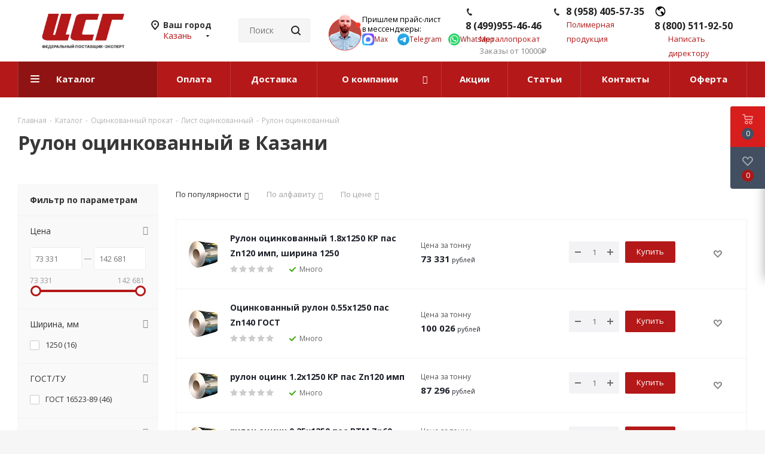

--- FILE ---
content_type: text/html; charset=UTF-8
request_url: https://kazan.cstg.ru/catalog/otsinkovannyy_prokat/list_otsinkovannyy/list_otsink_v_rulonakh/
body_size: 89483
content:
<!DOCTYPE html>
<html xmlns="http://www.w3.org/1999/xhtml" xml:lang="ru" lang="ru" >
<head><link rel="canonical" href="https://kazan.cstg.ru/catalog/otsinkovannyy_prokat/list_otsinkovannyy/list_otsink_v_rulonakh/" /><link rel="next" href="https://kazan.cstg.ru/catalog/otsinkovannyy_prokat/list_otsinkovannyy/list_otsink_v_rulonakh/?PAGEN_1=2" />
	<title>Лист оцинк в рулонах купить в Казани по низкой цене от 73 331 руб. рублей</title>
<meta name="yandex-verification" content="17fddc70d30a1cf1" />
	<meta name="viewport" content="initial-scale=1.0, width=device-width" />
	<meta name="HandheldFriendly" content="true" />
	<meta name="yes" content="yes" />
	<meta name="apple-mobile-web-app-status-bar-style" content="black" />
	<meta name="SKYPE_TOOLBAR" content="SKYPE_TOOLBAR_PARSER_COMPATIBLE" />
	<meta http-equiv="Content-Type" content="text/html; charset=UTF-8" />
<meta name="description" content="В интернет-магазине ЦентрСтройГрупп Лист оцинк в рулонах по низким ценам от 73 331 руб. рублей в Казани! Доставка по РФ. Актуальные цены на сайте. Звоните!" />

<script data-skip-moving="true">(function(w, d, n) {var cl = "bx-core";var ht = d.documentElement;var htc = ht ? ht.className : undefined;if (htc === undefined || htc.indexOf(cl) !== -1){return;}var ua = n.userAgent;if (/(iPad;)|(iPhone;)/i.test(ua)){cl += " bx-ios";}else if (/Windows/i.test(ua)){cl += ' bx-win';}else if (/Macintosh/i.test(ua)){cl += " bx-mac";}else if (/Linux/i.test(ua) && !/Android/i.test(ua)){cl += " bx-linux";}else if (/Android/i.test(ua)){cl += " bx-android";}cl += (/(ipad|iphone|android|mobile|touch)/i.test(ua) ? " bx-touch" : " bx-no-touch");cl += w.devicePixelRatio && w.devicePixelRatio >= 2? " bx-retina": " bx-no-retina";if (/AppleWebKit/.test(ua)){cl += " bx-chrome";}else if (/Opera/.test(ua)){cl += " bx-opera";}else if (/Firefox/.test(ua)){cl += " bx-firefox";}ht.className = htc ? htc + " " + cl : cl;})(window, document, navigator);</script>

<link href="/bitrix/js/ui/design-tokens/dist/ui.design-tokens.min.css?174298442123463"  rel="stylesheet" />

<link href="/bitrix/js/main/popup/dist/main.popup.bundle.min.css?175163800628056"  rel="stylesheet" />
<link href="/bitrix/cache/css/s1/aspro_next_try/page_6b582b80a9ab0175673f88a354a07e5b/page_6b582b80a9ab0175673f88a354a07e5b_v1.css?176553103815225"  rel="stylesheet" />
<link href="/bitrix/cache/css/s1/aspro_next_try/template_147b69c875f4d0ac171d1c34e241597d/template_147b69c875f4d0ac171d1c34e241597d_v1.css?17580249151175545"  data-template-style="true" rel="stylesheet" />





<script type="extension/settings" data-extension="currency.currency-core">{"region":"ru"}</script>


<link href="https://fonts.googleapis.com/css?family=Open+Sans:300italic,400italic,600italic,700italic,800italic,400,300,500,600,700,800&amp;subset=latin,cyrillic-ext&display=swap" rel="stylesheet">
<link rel="shortcut icon" href="/favicon.ico" type="image/x-icon" />
<link rel="apple-touch-icon" sizes="180x180" href="/upload/CNext/155/155e0ea03021baa4aa6a14142665e86a.png" />
<meta property="ya:interaction" content="XML_FORM" />
<meta property="ya:interaction:url" content="https://kazan.cstg.ru/catalog/otsinkovannyy_prokat/list_otsinkovannyy/list_otsink_v_rulonakh/?mode=xml" />
<meta property="og:title" content="Лист оцинк в рулонах купить в Казани по низкой цене от 73 331 руб. рублей" />
<meta property="og:type" content="website" />
<meta property="og:image" content="https://kazan.cstg.ru/upload/CNext/307/o7ktw4o9smpyp4fxcm4gai1u0ivudcnj.png" />
<link rel="image_src" href="https://kazan.cstg.ru/upload/CNext/307/o7ktw4o9smpyp4fxcm4gai1u0ivudcnj.png"  />
<meta property="og:url" content="https://kazan.cstg.ru/catalog/otsinkovannyy_prokat/list_otsinkovannyy/list_otsink_v_rulonakh/" />
<meta property="og:description" content="В интернет-магазине ЦентрСтройГрупп Лист оцинк в рулонах по низким ценам от 73 331 руб. рублей в Казани! Доставка по РФ. Актуальные цены на сайте. Звоните!" />

		
	<link rel="icon" type="image/svg+xml" href="/favicon.svg"/>
	<link rel="apple-touch-icon" sizes="180x180" href="/apple-touch-icon.png">
	<link rel="icon" type="image/png" sizes="32x32" href="/favicon-32x32.png">
	<link rel="icon" type="image/png" sizes="16x16" href="/favicon-16x16.png">
	<link rel="manifest" href="/site.webmanifest">
	<meta name="msapplication-TileColor" content="#da532c">
	<meta name="theme-color" content="#ffffff">
</head>
<body class="site_s1 fill_bg_y " id="main">
	<div id="panel"></div>
	
	
				<!--'start_frame_cache_basketitems-component-block'-->												<div id="ajax_basket"></div>
					<!--'end_frame_cache_basketitems-component-block'-->				
		
					
	<div class="wrapper1  header_bgcolored with_left_block  catalog_page basket_fly basket_fill_DARK side_LEFT catalog_icons_Y banner_auto with_fast_view mheader-v1 header-v3 regions_Y fill_Y footer-v1 front-vindex3 mfixed_Y mfixed_view_always title-v3 with_phones ce_cmp store_LIST_AMOUNT">
		
		<div class="header_wrap visible-lg visible-md title-v3">
			<header id="header">
                				<div class="header-v4 header-wrapper">
	<div class="logo_and_menu-row">
		<div class="logo-row">
			<div class="maxwidth-theme">
				<div class="row my-row">
					<div class="logo-block col-md-2 col-sm-3">
						<div class="logo colored">
							<a href="/"><img src="/upload/CNext/307/o7ktw4o9smpyp4fxcm4gai1u0ivudcnj.png" alt="ЦентрСтройГрупп Казань" title="ЦентрСтройГрупп Казань" data-src="" /></a>						</div>
					</div>
											<div class="inline-block pull-left">
							<div class="top-description">
								<!--'start_frame_cache_header-regionality-block'-->
			<div class="region_wrapper">
			<div class="city_title">Ваш город</div>
			<div class="js_city_chooser colored" data-event="jqm" data-name="city_chooser_small" data-param-url="%2Fcatalog%2Fotsinkovannyy_prokat%2Flist_otsinkovannyy%2Flist_otsink_v_rulonakh%2F" data-param-form_id="city_chooser">
				<span>Казань</span><span class="arrow"><i></i></span>
			</div>
					</div>
	<!--'end_frame_cache_header-regionality-block'-->							</div>
						</div>
											
 

					<div class="col-md-2 col-lg-2 my-search__admin">
						<div class="search-block inner-table-block">
											<div class="search-wrapper">
				<div id="title-search_fixed">
					<form action="/catalog/" class="search">
						<div class="search-input-div">
							<input class="search-input" id="title-search-input_fixed" type="text" name="q" value="" placeholder="Поиск" size="20" maxlength="50" autocomplete="off" />
						</div>
						<div class="search-button-div">
							<button class="btn btn-search" type="submit" name="s" value="Найти"><i class="svg svg-search svg-black"></i></button>
							<span class="close-block inline-search-hide"><span class="svg svg-close close-icons"></span></span>
						</div>
					</form>
				</div>
			</div>
							</div>
					</div>

<div class="col-lg-7">

									<div class="my-wrap">

 			  <div class="wrap__operathor">
    <div class="image">
      <img class="image__operathor" src="https://cstg.ru/upload/sale/manager.png">
    </div>
    <div class="text">
      <div class="text__head">
        <p>
          <nobr>Пришлем прайс-лист</nobr>
        </p>
        <p>в мессенджеры:</p>
      </div>
      <div class="text__sochel sochel_new_icons">
          <a href="https://max.ru/u/f9LHodD0cOI5Vd4q3s9DqdxtSUvyiq4jXrLrvm8fSzBxzM9eQKnHuZjQHV4" target="_blank" class="" rel="noopener noreferrer">
              <img src="/include/top_page/icon-max.svg" alt="ЦСГ иконка Макс мессенджер">
              <span>Max</span>
          </a>
          <a href="https://t.me/Cstg24_7z" target="_blank" class="" rel="noopener noreferrer">
              <img src="/include/top_page/icon-tg.svg" alt="ЦСГ иконка Telegram мессенджер">
              <span>Telegram</span>
          </a>
          <a href="https://wa.me/79250032007?text=" target="_blank" class="" rel="noopener noreferrer">
              <img src="/include/top_page/icon-wa.svg" alt="ЦСГ иконка Whatsapp мессенджер">
              <span>Whatsapp</span>
          </a>

      </div>
    </div>
  </div>
  <style>
      .sochel_new_icons{
          display: flex;
          min-width: 222px;
          justify-content: space-between;
          align-items: center;
      }
      .sochel_new_icons a img{
         width: 20px;
          height: 20px;
      }
      .sochel_new_icons a{
          display: flex;
          gap: 2px;
          flex-wrap: nowrap;
          justify-content: center;
          align-items: center;
      }
  </style>

 

                                        <div class="phone-block--col">
                                            <!--'start_frame_cache_header-allphones-block1'-->											<div class="phone">
				<i class="svg svg-phone"></i>
				<a rel="nofollow" href="tel:84999554646">8 (499)955-46-46</a>
							</div>
							<!--'end_frame_cache_header-allphones-block1'-->                                                                                            <div class="callback-block">
                                                    <span class="animate-load twosmallfont colored" data-event="jqm" data-param-form_id="CALLBACK_RETAIL" data-name="callback_retail">Металлопрокат</span>
                                                </div>
                                                                                    </div>
                                        <div class="phone-block--col">
                                            <div class="phone">
                                                <i class="svg svg-phone"></i>
                                                <a rel="nofollow" href="tel:89584055735">8 (958) 405-57-35</a>
                                            </div>
                                            <div class="callback-block"><span class="animate-load twosmallfont colored" data-event="jqm" data-param-form_id="CALLBACK_OPT" data-name="callback_opt">Полимерная продукция</span></div>
                                        </div>
                                        <div class="phone-block--col hidden-md">
                                            <div class="phone">
                                                <i class="svg svg-phone-pin"></i>
                                                <a rel="nofollow" href="tel:88005119250">8 (800) 511-92-50</a>
                                            </div>
                                            <div class="callback-block"><span class="animate-load twosmallfont colored" data-event="jqm" data-param-form_id="DIRECTOR" data-name="director">Написать директору</span></div>
                                        </div>
									</div>
								</div>
							
											</div>
				</div>
			</div>
		</div>	</div>
	<div class="menu-row middle-block bgcolored">
		<div class="maxwidth-theme">
			<div class="row">
				<div class="col-md-12">
					<div class="menu-only">
						<nav class="mega-menu sliced">
										<div class="table-menu ">
		<table>
			<tr>
									
										<td class="menu-item unvisible  catalog  active">
						<div class="wrap">
							<a class="" href="/catalog/">
								<div>
																		Каталог									<div class="line-wrapper"><span class="line"></span></div>
								</div>
							</a>
                            						</div>
                    </td>
									
										<td class="menu-item unvisible    ">
						<div class="wrap">
							<a class="" href="/payment/">
								<div>
																		Оплата									<div class="line-wrapper"><span class="line"></span></div>
								</div>
							</a>
                            						</div>
                    </td>
									
										<td class="menu-item unvisible    ">
						<div class="wrap">
							<a class="" href="/delivery/">
								<div>
																		Доставка									<div class="line-wrapper"><span class="line"></span></div>
								</div>
							</a>
                            						</div>
                    </td>
									
										<td class="menu-item unvisible dropdown   ">
						<div class="wrap">
							<a class="dropdown-toggle" href="/company/">
								<div>
																		О компании									<div class="line-wrapper"><span class="line"></span></div>
								</div>
							</a>
                            								<span class="tail"></span>
								<div class="dropdown-menu ">
									
										<div class="customScrollbar scrollbar">
											<ul class="menu-wrapper " >
																																																			<li class="    parent-items">
																																			<a href="/company/news/" title="Новости"><span class="name">Новости</span></a>
																																														</li>
																																																			<li class="    parent-items">
																																			<a href="/company/vacancy/" title="Карьера"><span class="name">Карьера</span></a>
																																														</li>
																																																			<li class="    parent-items">
																																			<a href="/company/staff/" title="Сотрудники"><span class="name">Сотрудники</span></a>
																																														</li>
																																																			<li class="    parent-items">
																																			<a href="/company/dobro.php" title="Благотворительность"><span class="name">Благотворительность</span></a>
																																														</li>
																							</ul>
										</div>

																	</div>
													</div>
                    </td>
									
										<td class="menu-item unvisible    ">
						<div class="wrap">
							<a class="" href="/sale/">
								<div>
																		Акции									<div class="line-wrapper"><span class="line"></span></div>
								</div>
							</a>
                            						</div>
                    </td>
									
										<td class="menu-item unvisible    ">
						<div class="wrap">
							<a class="" href="/blog/">
								<div>
																		Статьи									<div class="line-wrapper"><span class="line"></span></div>
								</div>
							</a>
                            						</div>
                    </td>
									
										<td class="menu-item unvisible    ">
						<div class="wrap">
							<a class="" href="/contacts/">
								<div>
																		Контакты									<div class="line-wrapper"><span class="line"></span></div>
								</div>
							</a>
                            						</div>
                    </td>
									
										<td class="menu-item unvisible    ">
						<div class="wrap">
							<a class="" href="/oferta/">
								<div>
																		Оферта									<div class="line-wrapper"><span class="line"></span></div>
								</div>
							</a>
                            						</div>
                    </td>
				
				<td class="menu-item dropdown js-dropdown nosave unvisible">
					<div class="wrap">
						<a class="dropdown-toggle more-items" href="#">
							<span>Ещё</span>
						</a>
						<span class="tail"></span>
						<ul class="dropdown-menu"></ul>
					</div>
				</td>

			</tr>
		</table>
	</div>
						</nav>
					</div>
				</div>
			</div>
		</div>
	</div>
	<div class="line-row visible-xs"></div>
</div>                			</header>
		</div>
		
        					<div id="headerfixed">
				<div class="wrapper_inner">
	<div class="logo-row v1 row margin0">
		<div class="pull-left">
			<div class="inner-table-block sep-left nopadding logo-block">
				<div class="logo colored">
					<a href="/"><img src="/upload/CNext/307/o7ktw4o9smpyp4fxcm4gai1u0ivudcnj.png" alt="ЦентрСтройГрупп Казань" title="ЦентрСтройГрупп Казань" data-src="" /></a>				</div>
			</div>
		</div>
		<div class="pull-left">
			<div class="inner-table-block menu-block rows sep-left">
				<div class="title"><i class="svg svg-burger"></i>Меню&nbsp;&nbsp;<i class="fa fa-angle-down"></i></div>
				<div class="navs table-menu js-nav">
										<!-- noindex -->
						<ul class="nav nav-pills responsive-menu visible-xs" id="mainMenuF">
								<li class="dropdown active">
				<a class="dropdown-toggle" href="/catalog/" title="Каталог">
					Каталог											<i class="fa fa-angle-right"></i>
									</a>
									<ul class="dropdown-menu fixed_menu_ext">
																				<li class="dropdown-submenu dropdown-toggle ">
								<a href="/catalog/armaturny_prokat/" title="Арматурный прокат">
									Арматурный прокат																			&nbsp;<i class="fa fa-angle-right"></i>
																	</a>
																	<ul class="dropdown-menu fixed_menu_ext">
																																<li class="dropdown-submenu dropdown-toggle ">
												<a href="/catalog/armaturny_prokat/armatura_katanka/" title="Арматура">
													Арматура																											&nbsp;<i class="fa fa-angle-right"></i>
																									</a>
																									<ul class="dropdown-menu fixed_menu_ext">
																													<li class="">
																<a href="/catalog/armaturny_prokat/armatura_katanka/armatura_riflenaya_a3/" title="Арматура рифленая А3">Арматура рифленая А3</a>
															</li>
																													<li class="">
																<a href="/catalog/armaturny_prokat/armatura_katanka/armatura_a3_10_mm/" title="Арматура А3 10 мм">Арматура А3 10 мм</a>
															</li>
																													<li class="">
																<a href="/catalog/armaturny_prokat/armatura_katanka/armatura_a3_12_mm/" title="Арматура А3 12 мм">Арматура А3 12 мм</a>
															</li>
																													<li class="">
																<a href="/catalog/armaturny_prokat/armatura_katanka/armatura_a3_16_mm/" title="Арматура А3 16 мм">Арматура А3 16 мм</a>
															</li>
																													<li class="">
																<a href="/catalog/armaturny_prokat/armatura_katanka/armatura_a3_6_mm9017/" title="Арматура А3 6 мм">Арматура А3 6 мм</a>
															</li>
																													<li class="">
																<a href="/catalog/armaturny_prokat/armatura_katanka/armatura_gladkaya_a1/" title="Арматура гладкая А1">Арматура гладкая А1</a>
															</li>
																													<li class="">
																<a href="/catalog/armaturny_prokat/armatura_katanka/armatura_at800/" title="Арматура Ат800">Арматура Ат800</a>
															</li>
																													<li class="">
																<a href="/catalog/armaturny_prokat/armatura_katanka/katanka/" title="Катанка">Катанка</a>
															</li>
																													<li class="">
																<a href="/catalog/armaturny_prokat/armatura_katanka/armatur_a500s/" title="Арматура А500С">Арматура А500С</a>
															</li>
																													<li class="">
																<a href="/catalog/armaturny_prokat/armatura_katanka/armaturnye_zagotovki/" title="Арматурные заготовки">Арматурные заготовки</a>
															</li>
																													<li class="">
																<a href="/catalog/armaturny_prokat/armatura_katanka/armatura_nemernaya_tu/" title="Арматура немерная">Арматура немерная</a>
															</li>
																													<li class="">
																<a href="/catalog/armaturny_prokat/armatura_katanka/provoloka_vyazalnaya/" title="Проволока вязальная">Проволока вязальная</a>
															</li>
																													<li class="">
																<a href="/catalog/armaturny_prokat/armatura_katanka/fiksatory_dlya_armatury/" title="Фиксаторы для арматуры">Фиксаторы для арматуры</a>
															</li>
																													<li class="">
																<a href="/catalog/armaturny_prokat/armatura_katanka/armatura_stekloplastikovaya_kompozitnaya/" title="Арматура стеклопластиковая">Арматура стеклопластиковая</a>
															</li>
																													<li class="">
																<a href="/catalog/armaturny_prokat/armatura_katanka/armatura_a500s_12_mm/" title="Арматура А500С 12 мм">Арматура А500С 12 мм</a>
															</li>
																													<li class="">
																<a href="/catalog/armaturny_prokat/armatura_katanka/armatura_a500s_10_mm/" title="Арматура А500С 10 мм">Арматура А500С 10 мм</a>
															</li>
																													<li class="">
																<a href="/catalog/armaturny_prokat/armatura_katanka/armatura_a500s_16_mm/" title="Арматура А500С 16 мм">Арматура А500С 16 мм</a>
															</li>
																													<li class="">
																<a href="/catalog/armaturny_prokat/armatura_katanka/armatura_a500s_8_mm/" title="Арматура А500С 8 мм">Арматура А500С 8 мм</a>
															</li>
																													<li class="">
																<a href="/catalog/armaturny_prokat/armatura_katanka/armatura_a500s_14_mm/" title="Арматура А500С 14 мм">Арматура А500С 14 мм</a>
															</li>
																													<li class="">
																<a href="/catalog/armaturny_prokat/armatura_katanka/armatura_a400/" title="Арматура А400">Арматура А400</a>
															</li>
																													<li class="">
																<a href="/catalog/armaturny_prokat/armatura_katanka/armatura_a500s_6_mm3334/" title="Арматура А500С 6 мм">Арматура А500С 6 мм</a>
															</li>
																											</ul>
																							</li>
																			</ul>
															</li>
																				<li class="dropdown-submenu dropdown-toggle ">
								<a href="/catalog/fasonny_prokat/" title="Фасонный прокат">
									Фасонный прокат																			&nbsp;<i class="fa fa-angle-right"></i>
																	</a>
																	<ul class="dropdown-menu fixed_menu_ext">
																																<li class="dropdown-submenu dropdown-toggle ">
												<a href="/catalog/fasonny_prokat/balki_dvutavr/" title="Двутавр">
													Двутавр																											&nbsp;<i class="fa fa-angle-right"></i>
																									</a>
																									<ul class="dropdown-menu fixed_menu_ext">
																													<li class="">
																<a href="/catalog/fasonny_prokat/balki_dvutavr/balki_dvutavr_nizkolegirovannye/" title="Двутавровая балка низколегированная">Двутавровая балка низколегированная</a>
															</li>
																											</ul>
																							</li>
																																<li class="dropdown-submenu dropdown-toggle ">
												<a href="/catalog/fasonny_prokat/shveller/" title="Швеллер">
													Швеллер																											&nbsp;<i class="fa fa-angle-right"></i>
																									</a>
																									<ul class="dropdown-menu fixed_menu_ext">
																													<li class="">
																<a href="/catalog/fasonny_prokat/shveller/shveller_nizkolegirovannyy/" title="Швеллер низколегированный">Швеллер низколегированный</a>
															</li>
																													<li class="">
																<a href="/catalog/fasonny_prokat/shveller/shveller_gnutyy/" title="Швеллер гнутый">Швеллер гнутый</a>
															</li>
																													<li class="">
																<a href="/catalog/fasonny_prokat/shveller/shveller_5/" title="Швеллер 5">Швеллер 5</a>
															</li>
																													<li class="">
																<a href="/catalog/fasonny_prokat/shveller/shveller_6_5/" title="Швеллер 6.5">Швеллер 6.5</a>
															</li>
																													<li class="">
																<a href="/catalog/fasonny_prokat/shveller/shveller_8/" title="Швеллер 8">Швеллер 8</a>
															</li>
																													<li class="">
																<a href="/catalog/fasonny_prokat/shveller/shveller_10/" title="Швеллер 10">Швеллер 10</a>
															</li>
																													<li class="">
																<a href="/catalog/fasonny_prokat/shveller/shveller_12/" title="Швеллер 12">Швеллер 12</a>
															</li>
																													<li class="">
																<a href="/catalog/fasonny_prokat/shveller/shveller_14/" title="Швеллер 14">Швеллер 14</a>
															</li>
																													<li class="">
																<a href="/catalog/fasonny_prokat/shveller/shveller_16/" title="Швеллер 16">Швеллер 16</a>
															</li>
																													<li class="">
																<a href="/catalog/fasonny_prokat/shveller/shveller_18/" title="Швеллер 18">Швеллер 18</a>
															</li>
																													<li class="">
																<a href="/catalog/fasonny_prokat/shveller/shveller_20/" title="Швеллер 20">Швеллер 20</a>
															</li>
																													<li class="">
																<a href="/catalog/fasonny_prokat/shveller/shveller_22/" title="Швеллер 22">Швеллер 22</a>
															</li>
																													<li class="">
																<a href="/catalog/fasonny_prokat/shveller/shveller_24/" title="Швеллер 24">Швеллер 24</a>
															</li>
																													<li class="">
																<a href="/catalog/fasonny_prokat/shveller/shveller_27/" title="Швеллер 27">Швеллер 27</a>
															</li>
																													<li class="">
																<a href="/catalog/fasonny_prokat/shveller/shveller_30/" title="Швеллер 30">Швеллер 30</a>
															</li>
																													<li class="">
																<a href="/catalog/fasonny_prokat/shveller/shveller_40/" title="Швеллер 40">Швеллер 40</a>
															</li>
																													<li class="">
																<a href="/catalog/fasonny_prokat/shveller/shveller_40676/" title="Швеллер 40">Швеллер 40</a>
															</li>
																											</ul>
																							</li>
																																<li class="dropdown-submenu dropdown-toggle ">
												<a href="/catalog/fasonny_prokat/ugolok/" title="Уголок">
													Уголок																											&nbsp;<i class="fa fa-angle-right"></i>
																									</a>
																									<ul class="dropdown-menu fixed_menu_ext">
																													<li class="">
																<a href="/catalog/fasonny_prokat/ugolok/ugolok_ravnopolochnyy/" title="Уголок равнополочный">Уголок равнополочный</a>
															</li>
																													<li class="">
																<a href="/catalog/fasonny_prokat/ugolok/ugolok_ravnopolochnyy_nizkolegirovannyy/" title="Уголок равнополочный низколегированный">Уголок равнополочный низколегированный</a>
															</li>
																													<li class="">
																<a href="/catalog/fasonny_prokat/ugolok/ugolok_neravnopolochnyy/" title="Уголок неравнополочный">Уголок неравнополочный</a>
															</li>
																											</ul>
																							</li>
																			</ul>
															</li>
																				<li class="dropdown-submenu dropdown-toggle ">
								<a href="/catalog/sortovoy_prokat/" title="Сортовой прокат">
									Сортовой прокат																			&nbsp;<i class="fa fa-angle-right"></i>
																	</a>
																	<ul class="dropdown-menu fixed_menu_ext">
																																<li class=" ">
												<a href="/catalog/sortovoy_prokat/krug/" title="Круг стальной">
													Круг стальной																									</a>
																							</li>
																																<li class=" ">
												<a href="/catalog/sortovoy_prokat/polosa_g_k/" title="Полоса г/к">
													Полоса г/к																									</a>
																							</li>
																																<li class=" ">
												<a href="/catalog/sortovoy_prokat/kvadrat_goryachekatanyy/" title="Квадрат горячекатаный">
													Квадрат горячекатаный																									</a>
																							</li>
																			</ul>
															</li>
																				<li class="dropdown-submenu dropdown-toggle ">
								<a href="/catalog/listovoy_prokat/" title="Листовой прокат">
									Листовой прокат																			&nbsp;<i class="fa fa-angle-right"></i>
																	</a>
																	<ul class="dropdown-menu fixed_menu_ext">
																																<li class="dropdown-submenu dropdown-toggle ">
												<a href="/catalog/listovoy_prokat/list_g_k/" title="Лист г/к">
													Лист г/к																											&nbsp;<i class="fa fa-angle-right"></i>
																									</a>
																									<ul class="dropdown-menu fixed_menu_ext">
																													<li class="">
																<a href="/catalog/listovoy_prokat/list_g_k/list_g_k_st3/" title="Лист г/к Ст3">Лист г/к Ст3</a>
															</li>
																													<li class="">
																<a href="/catalog/listovoy_prokat/list_g_k/list_g_k_nizkolegirovannyy/" title="Лист г/к низколегированный">Лист г/к низколегированный</a>
															</li>
																													<li class="">
																<a href="/catalog/listovoy_prokat/list_g_k/list_g_k_konstruktsionnyy/" title="Лист г/к конструкционный">Лист г/к конструкционный</a>
															</li>
																													<li class="">
																<a href="/catalog/listovoy_prokat/list_g_k/list_g_k_mostostroitelnyy/" title="Лист г/к мостостроительный">Лист г/к мостостроительный</a>
															</li>
																											</ul>
																							</li>
																																<li class=" ">
												<a href="/catalog/listovoy_prokat/list_kh_k/" title="Лист х/к">
													Лист х/к																									</a>
																							</li>
																																<li class=" ">
												<a href="/catalog/listovoy_prokat/prosechno_vytyazhnoy_list_pvl/" title="Просечно-вытяжной лист (ПВЛ)">
													Просечно-вытяжной лист (ПВЛ)																									</a>
																							</li>
																																<li class=" ">
												<a href="/catalog/listovoy_prokat/list_riflenyy/" title="Лист рифленый">
													Лист рифленый																									</a>
																							</li>
																																<li class="dropdown-submenu dropdown-toggle ">
												<a href="/catalog/listovoy_prokat/list_nerzhaveyushchiy/" title="Лист нержавеющий">
													Лист нержавеющий																											&nbsp;<i class="fa fa-angle-right"></i>
																									</a>
																									<ul class="dropdown-menu fixed_menu_ext">
																													<li class="">
																<a href="/catalog/listovoy_prokat/list_nerzhaveyushchiy/list_nerzhaveyushchiy_bez_nikelya/" title="Лист нержавеющий без никеля">Лист нержавеющий без никеля</a>
															</li>
																													<li class="">
																<a href="/catalog/listovoy_prokat/list_nerzhaveyushchiy/list_nerzhaveyushchiy_nikelsoderzhashchiy/" title="Лист нержавеющий никельсодержащий">Лист нержавеющий никельсодержащий</a>
															</li>
																													<li class="">
																<a href="/catalog/listovoy_prokat/list_nerzhaveyushchiy/list_nerzhaveyushchiy_pvl/" title="Лист нержавеющий ПВЛ">Лист нержавеющий ПВЛ</a>
															</li>
																											</ul>
																							</li>
																																<li class=" ">
												<a href="/catalog/listovoy_prokat/rulon_g_k/" title="Рулон г/к">
													Рулон г/к																									</a>
																							</li>
																			</ul>
															</li>
																				<li class="dropdown-submenu dropdown-toggle ">
								<a href="/catalog/truby/" title="Трубы стальные">
									Трубы стальные																			&nbsp;<i class="fa fa-angle-right"></i>
																	</a>
																	<ul class="dropdown-menu fixed_menu_ext">
																																<li class=" ">
												<a href="/catalog/truby/svai_vintovye/" title="Сваи винтовые">
													Сваи винтовые																									</a>
																							</li>
																																<li class=" ">
												<a href="/catalog/truby/truby_g_d/" title="Трубы г/д">
													Трубы г/д																									</a>
																							</li>
																																<li class=" ">
												<a href="/catalog/truby/truby_kh_d/" title="Трубы х/д">
													Трубы х/д																									</a>
																							</li>
																																<li class="dropdown-submenu dropdown-toggle ">
												<a href="/catalog/truby/vgp_elektrosvarnye_truby/" title="Электросварные трубы">
													Электросварные трубы																											&nbsp;<i class="fa fa-angle-right"></i>
																									</a>
																									<ul class="dropdown-menu fixed_menu_ext">
																													<li class="">
																<a href="/catalog/truby/vgp_elektrosvarnye_truby/truby_vgp/" title="Трубы ВГП">Трубы ВГП</a>
															</li>
																													<li class="">
																<a href="/catalog/truby/vgp_elektrosvarnye_truby/truby_elektrosvarnye_kruglye/" title="Трубы электросварные круглые">Трубы электросварные круглые</a>
															</li>
																													<li class="">
																<a href="/catalog/truby/vgp_elektrosvarnye_truby/truby_elektrosvarnye_kvadratnye/" title="Трубы электросварные квадратные">Трубы электросварные квадратные</a>
															</li>
																													<li class="">
																<a href="/catalog/truby/vgp_elektrosvarnye_truby/truby_elektrosvarnye_pryamougolnye/" title="Трубы электросварные прямоугольные">Трубы электросварные прямоугольные</a>
															</li>
																													<li class="">
																<a href="/catalog/truby/vgp_elektrosvarnye_truby/truby_elektrosvarnye_v_izolyatsii_ppu/" title="Трубы электросварные в изоляции ППУ">Трубы электросварные в изоляции ППУ</a>
															</li>
																													<li class="">
																<a href="/catalog/truby/vgp_elektrosvarnye_truby/truby_elektrosvarnye_bolshogo_diametra/" title="Трубы электросварные большого диаметра">Трубы электросварные большого диаметра</a>
															</li>
																											</ul>
																							</li>
																																<li class="dropdown-submenu dropdown-toggle ">
												<a href="/catalog/truby/truby_elektrosvarnye_nizkolegirovannye/" title="Трубы электросварные низколегированные">
													Трубы электросварные низколегированные																											&nbsp;<i class="fa fa-angle-right"></i>
																									</a>
																									<ul class="dropdown-menu fixed_menu_ext">
																													<li class="">
																<a href="/catalog/truby/truby_elektrosvarnye_nizkolegirovannye/truby_elektrosvarnye_nizkolegirovannye_kruglye/" title="Трубы электросварные низколегированные круглые">Трубы электросварные низколегированные круглые</a>
															</li>
																													<li class="">
																<a href="/catalog/truby/truby_elektrosvarnye_nizkolegirovannye/truby_elektrosvarnye_nizkolegirovannye_kvadratnye/" title="Трубы электросварные низколегированные квадратные">Трубы электросварные низколегированные квадратные</a>
															</li>
																													<li class="">
																<a href="/catalog/truby/truby_elektrosvarnye_nizkolegirovannye/truby_elektrosvarnye_nizkolegirovannye_pryamougolnye/" title="Трубы электросварные низколегированные прямоугольные">Трубы электросварные низколегированные прямоугольные</a>
															</li>
																											</ul>
																							</li>
																																<li class="dropdown-submenu dropdown-toggle ">
												<a href="/catalog/truby/truby_nerzhaveyushchie/" title="Трубы нержавеющие">
													Трубы нержавеющие																											&nbsp;<i class="fa fa-angle-right"></i>
																									</a>
																									<ul class="dropdown-menu fixed_menu_ext">
																													<li class="">
																<a href="/catalog/truby/truby_nerzhaveyushchie/truby_nerzhaveyushchie_elektrosvarnye_aisi_kruglie/" title="Трубы нержавеющие электросварные AISI круглые">Трубы нержавеющие электросварные AISI круглые</a>
															</li>
																													<li class="">
																<a href="/catalog/truby/truby_nerzhaveyushchie/truby_nerzhaveyushchie_elektrosvarnye_aisi_pryamougolnye/" title="Трубы нержавеющие электросварные AISI прямоугольные">Трубы нержавеющие электросварные AISI прямоугольные</a>
															</li>
																													<li class="">
																<a href="/catalog/truby/truby_nerzhaveyushchie/truby_nerzhaveyushchie_elektrosvarnye_aisi_kvadratnye/" title="Трубы нержавеющие электросварные AISI квадратные">Трубы нержавеющие электросварные AISI квадратные</a>
															</li>
																													<li class="">
																<a href="/catalog/truby/truby_nerzhaveyushchie/truby_nerzhaveyushchie_besshovnye/" title="Трубы нержавеющие бесшовные круглые">Трубы нержавеющие бесшовные круглые</a>
															</li>
																											</ul>
																							</li>
																																<li class="dropdown-submenu dropdown-toggle ">
												<a href="/catalog/truby/truboprovodnaya_armatura/" title="Трубопроводная арматура">
													Трубопроводная арматура																											&nbsp;<i class="fa fa-angle-right"></i>
																									</a>
																									<ul class="dropdown-menu fixed_menu_ext">
																													<li class="">
																<a href="/catalog/truby/truboprovodnaya_armatura/bochata/" title="Бочата">Бочата</a>
															</li>
																													<li class="">
																<a href="/catalog/truby/truboprovodnaya_armatura/kresty/" title="Крестовины переходные">Крестовины переходные</a>
															</li>
																													<li class="">
																<a href="/catalog/truby/truboprovodnaya_armatura/mufty/" title="Муфты">Муфты</a>
															</li>
																													<li class="">
																<a href="/catalog/truby/truboprovodnaya_armatura/otvody/" title="Отводы">Отводы</a>
															</li>
																													<li class="">
																<a href="/catalog/truby/truboprovodnaya_armatura/sgony/" title="Сгоны">Сгоны</a>
															</li>
																													<li class="">
																<a href="/catalog/truby/truboprovodnaya_armatura/troyniki/" title="Тройники">Тройники</a>
															</li>
																													<li class="">
																<a href="/catalog/truby/truboprovodnaya_armatura/ugolniki/" title="Угольники">Угольники</a>
															</li>
																													<li class="">
																<a href="/catalog/truby/truboprovodnaya_armatura/flantsy/" title="Фланцы">Фланцы</a>
															</li>
																											</ul>
																							</li>
																																<li class="dropdown-submenu dropdown-toggle ">
												<a href="/catalog/truby/truba_profilnaya/" title="Труба профильная">
													Труба профильная																											&nbsp;<i class="fa fa-angle-right"></i>
																									</a>
																									<ul class="dropdown-menu fixed_menu_ext">
																													<li class="">
																<a href="/catalog/truby/truba_profilnaya/truba_profilnaya_kruglaya/" title="Труба профильная круглая">Труба профильная круглая</a>
															</li>
																													<li class="">
																<a href="/catalog/truby/truba_profilnaya/truba_profilnaya_kvadratnaya/" title="Труба профильная квадратная">Труба профильная квадратная</a>
															</li>
																													<li class="">
																<a href="/catalog/truby/truba_profilnaya/truba_profilnaya_pryamougolnaya/" title="Труба профильная прямоугольная">Труба профильная прямоугольная</a>
															</li>
																											</ul>
																							</li>
																																<li class=" ">
												<a href="/catalog/truby/kotelnye_truby/" title="Котельные трубы">
													Котельные трубы																									</a>
																							</li>
																			</ul>
															</li>
																				<li class="dropdown-submenu dropdown-toggle ">
								<a href="/catalog/nerzhaveyushchiy_metalloprokat/" title="Нержавеющий прокат">
									Нержавеющий прокат																			&nbsp;<i class="fa fa-angle-right"></i>
																	</a>
																	<ul class="dropdown-menu fixed_menu_ext">
																																<li class="dropdown-submenu dropdown-toggle ">
												<a href="/catalog/nerzhaveyushchiy_metalloprokat/krug_kvadrat_shestigrannik_nerzhavejka/" title="Круг, квадрат, шестигранник">
													Круг, квадрат, шестигранник																											&nbsp;<i class="fa fa-angle-right"></i>
																									</a>
																									<ul class="dropdown-menu fixed_menu_ext">
																													<li class="">
																<a href="/catalog/nerzhaveyushchiy_metalloprokat/krug_kvadrat_shestigrannik_nerzhavejka/krug_nerzhaveyushchij_beznikelevyj_zharoprochnyj/" title="Круг нержавеющий безникелевый жаропрочный">Круг нержавеющий безникелевый жаропрочный</a>
															</li>
																													<li class="">
																<a href="/catalog/nerzhaveyushchiy_metalloprokat/krug_kvadrat_shestigrannik_nerzhavejka/krug_nerzhaveyushchij_nikelsoderzhashchij/" title="Круг нержавеющий никельсодержащий">Круг нержавеющий никельсодержащий</a>
															</li>
																													<li class="">
																<a href="/catalog/nerzhaveyushchiy_metalloprokat/krug_kvadrat_shestigrannik_nerzhavejka/kvadrat_nerzhaveyushchij_nikelsoderzhashchij/" title="Квадрат нержавеющий никельсодержащий">Квадрат нержавеющий никельсодержащий</a>
															</li>
																													<li class="">
																<a href="/catalog/nerzhaveyushchiy_metalloprokat/krug_kvadrat_shestigrannik_nerzhavejka/shestigrannik_nerzhaveyushchij_beznikelevyj_zharoprochnyj/" title="Шестигранник нержавеющий безникелевый жаропрочный">Шестигранник нержавеющий безникелевый жаропрочный</a>
															</li>
																													<li class="">
																<a href="/catalog/nerzhaveyushchiy_metalloprokat/krug_kvadrat_shestigrannik_nerzhavejka/shestigrannik_nerzhaveyushchij_nikelsoderzhashchij/" title="Шестигранник нержавеющий никельсодержащий">Шестигранник нержавеющий никельсодержащий</a>
															</li>
																											</ul>
																							</li>
																																<li class="dropdown-submenu dropdown-toggle ">
												<a href="/catalog/nerzhaveyushchiy_metalloprokat/polosa_ugolok_nerzhavejka/" title="Полоса, уголок">
													Полоса, уголок																											&nbsp;<i class="fa fa-angle-right"></i>
																									</a>
																									<ul class="dropdown-menu fixed_menu_ext">
																													<li class="">
																<a href="/catalog/nerzhaveyushchiy_metalloprokat/polosa_ugolok_nerzhavejka/polosa_nerzhaveyushchaya_nikelsoderzhashchaya-1/" title="Полоса нержавеющая никельсодержащая">Полоса нержавеющая никельсодержащая</a>
															</li>
																													<li class="">
																<a href="/catalog/nerzhaveyushchiy_metalloprokat/polosa_ugolok_nerzhavejka/ugolok_nerzhaveyushchij_nikelsoderzhashchij/" title="Уголок нержавеющий никельсодержащий">Уголок нержавеющий никельсодержащий</a>
															</li>
																											</ul>
																							</li>
																																<li class="dropdown-submenu dropdown-toggle ">
												<a href="/catalog/nerzhaveyushchiy_metalloprokat/list_nerzhavejka/" title="Лист нержавеющий">
													Лист нержавеющий																											&nbsp;<i class="fa fa-angle-right"></i>
																									</a>
																									<ul class="dropdown-menu fixed_menu_ext">
																													<li class="">
																<a href="/catalog/nerzhaveyushchiy_metalloprokat/list_nerzhavejka/list_nerzh_bez_nikelya/" title="Лист нержавеющий без никеля">Лист нержавеющий без никеля</a>
															</li>
																													<li class="">
																<a href="/catalog/nerzhaveyushchiy_metalloprokat/list_nerzhavejka/stal_listovaya_nerzhaveyushchaya_nikelsoderzhashchaya/" title="Лист нержавеющий никельсодержащий">Лист нержавеющий никельсодержащий</a>
															</li>
																													<li class="">
																<a href="/catalog/nerzhaveyushchiy_metalloprokat/list_nerzhavejka/list_nerz_pvl/" title="Лист нержавеющий ПВЛ">Лист нержавеющий ПВЛ</a>
															</li>
																											</ul>
																							</li>
																																<li class="dropdown-submenu dropdown-toggle ">
												<a href="/catalog/nerzhaveyushchiy_metalloprokat/kompl_lest_ogr/" title="Комплектующие для лестничных ограждений">
													Комплектующие для лестничных ограждений																											&nbsp;<i class="fa fa-angle-right"></i>
																									</a>
																									<ul class="dropdown-menu fixed_menu_ext">
																													<li class="">
																<a href="/catalog/nerzhaveyushchiy_metalloprokat/kompl_lest_ogr/lestnichnye_ograzhdeniya/" title="Комплектующие для лестниц">Комплектующие для лестниц</a>
															</li>
																													<li class="">
																<a href="/catalog/nerzhaveyushchiy_metalloprokat/kompl_lest_ogr/pristennye_krepleniya/" title="Пристенные крепления">Пристенные крепления</a>
															</li>
																													<li class="">
																<a href="/catalog/nerzhaveyushchiy_metalloprokat/kompl_lest_ogr/nakonechniki__soedineniya_poruchnya_so_stoykoy/" title="Наконечники, соединения поручня со стойкой">Наконечники, соединения поручня со стойкой</a>
															</li>
																													<li class="">
																<a href="/catalog/nerzhaveyushchiy_metalloprokat/kompl_lest_ogr/derzhatel_rigelya/" title="Держатель ригеля">Держатель ригеля</a>
															</li>
																													<li class="">
																<a href="/catalog/nerzhaveyushchiy_metalloprokat/kompl_lest_ogr/dekorativnyy_niz_stoyki/" title="Декоративный низ стойки">Декоративный низ стойки</a>
															</li>
																													<li class="">
																<a href="/catalog/nerzhaveyushchiy_metalloprokat/kompl_lest_ogr/zaglushki/" title="Заглушки">Заглушки</a>
															</li>
																													<li class="">
																<a href="/catalog/nerzhaveyushchiy_metalloprokat/kompl_lest_ogr/povoroty_i_soediniteli_trub/" title="Повороты и соединители труб">Повороты и соединители труб</a>
															</li>
																													<li class="">
																<a href="/catalog/nerzhaveyushchiy_metalloprokat/kompl_lest_ogr/flancy_nastennye/" title="Фланцы настенные">Фланцы настенные</a>
															</li>
																													<li class="">
																<a href="/catalog/nerzhaveyushchiy_metalloprokat/kompl_lest_ogr/stekloderzhateli/" title="Стеклодержатели">Стеклодержатели</a>
															</li>
																													<li class="">
																<a href="/catalog/nerzhaveyushchiy_metalloprokat/kompl_lest_ogr/krepleniya_stoek/" title="Крепления стоек">Крепления стоек</a>
															</li>
																											</ul>
																							</li>
																																<li class="dropdown-submenu dropdown-toggle ">
												<a href="/catalog/nerzhaveyushchiy_metalloprokat/detali_truboprovoda/" title="Детали трубопровода">
													Детали трубопровода																											&nbsp;<i class="fa fa-angle-right"></i>
																									</a>
																									<ul class="dropdown-menu fixed_menu_ext">
																													<li class="">
																<a href="/catalog/nerzhaveyushchiy_metalloprokat/detali_truboprovoda/otvody_nerzhaveyushchie/" title="Отводы нержавеющие">Отводы нержавеющие</a>
															</li>
																													<li class="">
																<a href="/catalog/nerzhaveyushchiy_metalloprokat/detali_truboprovoda/perehody_nerzhaveyushchie/" title="Переходы нержавеющие">Переходы нержавеющие</a>
															</li>
																													<li class="">
																<a href="/catalog/nerzhaveyushchiy_metalloprokat/detali_truboprovoda/troyniki_nerzhaveyushchie/" title="Тройники нержавеющие">Тройники нержавеющие</a>
															</li>
																													<li class="">
																<a href="/catalog/nerzhaveyushchiy_metalloprokat/detali_truboprovoda/flancy_nerzhaveyushie_vorotnikovye/" title="Фланцы нержавеющие воротниковые">Фланцы нержавеющие воротниковые</a>
															</li>
																													<li class="">
																<a href="/catalog/nerzhaveyushchiy_metalloprokat/detali_truboprovoda/flancy_nerzhaveyushie_ploskie/" title="Фланцы нержавеющие плоские">Фланцы нержавеющие плоские</a>
															</li>
																											</ul>
																							</li>
																																<li class=" ">
												<a href="/catalog/nerzhaveyushchiy_metalloprokat/provoloka_nerzhaveyushchaya_a/" title="Проволока нержавеющая">
													Проволока нержавеющая																									</a>
																							</li>
																																<li class="dropdown-submenu dropdown-toggle ">
												<a href="/catalog/nerzhaveyushchiy_metalloprokat/svarochnye-materialy/" title="Сварочные материалы">
													Сварочные материалы																											&nbsp;<i class="fa fa-angle-right"></i>
																									</a>
																									<ul class="dropdown-menu fixed_menu_ext">
																													<li class="">
																<a href="/catalog/nerzhaveyushchiy_metalloprokat/svarochnye-materialy/ehlektrody_nerzhaveyushchie/" title="Электроды нержавеющие">Электроды нержавеющие</a>
															</li>
																													<li class="">
																<a href="/catalog/nerzhaveyushchiy_metalloprokat/svarochnye-materialy/himiya/" title="Химия">Химия</a>
															</li>
																													<li class="">
																<a href="/catalog/nerzhaveyushchiy_metalloprokat/svarochnye-materialy/prutki-svarochnye-nerzhaveyuschie/" title="Прутки сварочные нержавеющие">Прутки сварочные нержавеющие</a>
															</li>
																											</ul>
																							</li>
																																<li class="dropdown-submenu dropdown-toggle ">
												<a href="/catalog/nerzhaveyushchiy_metalloprokat/nerzhaveyushchie_truby/" title="Нержавеющие трубы">
													Нержавеющие трубы																											&nbsp;<i class="fa fa-angle-right"></i>
																									</a>
																									<ul class="dropdown-menu fixed_menu_ext">
																													<li class="">
																<a href="/catalog/nerzhaveyushchiy_metalloprokat/nerzhaveyushchie_truby/truby_nerzhaveyushchie_kruglye/" title="Трубы нержавеющие круглые">Трубы нержавеющие круглые</a>
															</li>
																													<li class="">
																<a href="/catalog/nerzhaveyushchiy_metalloprokat/nerzhaveyushchie_truby/truby_nerzhaveyushchie_kvadratnye/" title="Трубы нержавеющие квадратные">Трубы нержавеющие квадратные</a>
															</li>
																													<li class="">
																<a href="/catalog/nerzhaveyushchiy_metalloprokat/nerzhaveyushchie_truby/truby_nerzhaveyushchie_pryamougolnye/" title="Трубы нержавеющие прямоугольные">Трубы нержавеющие прямоугольные</a>
															</li>
																											</ul>
																							</li>
																																<li class=" ">
												<a href="/catalog/nerzhaveyushchiy_metalloprokat/rulony_nerzhaveyushchie/" title="Рулоны нержавеющие">
													Рулоны нержавеющие																									</a>
																							</li>
																			</ul>
															</li>
																				<li class="dropdown-submenu dropdown-toggle ">
								<a href="/catalog/atmosferostoykie_stali/" title="Атмосферостойкие стали">
									Атмосферостойкие стали																			&nbsp;<i class="fa fa-angle-right"></i>
																	</a>
																	<ul class="dropdown-menu fixed_menu_ext">
																																<li class=" ">
												<a href="/catalog/atmosferostoykie_stali/list_goryachekatanyy/" title="Лист горячекатаный 14ХГНДЦ">
													Лист горячекатаный 14ХГНДЦ																									</a>
																							</li>
																																<li class=" ">
												<a href="/catalog/atmosferostoykie_stali/list_goryachekatanyy_travlenyy/" title="Лист горячекатаный травленый А606">
													Лист горячекатаный травленый А606																									</a>
																							</li>
																																<li class=" ">
												<a href="/catalog/atmosferostoykie_stali/list_kholodnokatanyy/" title="Лист холоднокатаный А606 Grade 45">
													Лист холоднокатаный А606 Grade 45																									</a>
																							</li>
																																<li class=" ">
												<a href="/catalog/atmosferostoykie_stali/sortovoy_prokat_14_khgndts/" title="Сортовой прокат 14ХГНДЦ">
													Сортовой прокат 14ХГНДЦ																									</a>
																							</li>
																																<li class=" ">
												<a href="/catalog/atmosferostoykie_stali/shveller_i_ugolok_14_khgndts/" title="Швеллер и уголок 14ХГНДЦ">
													Швеллер и уголок 14ХГНДЦ																									</a>
																							</li>
																																<li class=" ">
												<a href="/catalog/atmosferostoykie_stali/truba_14khgndts/" title="Труба 14ХГНДЦ">
													Труба 14ХГНДЦ																									</a>
																							</li>
																																<li class=" ">
												<a href="/catalog/atmosferostoykie_stali/provoloka_14khgndts/" title="Проволока 14ХГНДЦ">
													Проволока 14ХГНДЦ																									</a>
																							</li>
																			</ul>
															</li>
																				<li class="dropdown-submenu dropdown-toggle active">
								<a href="/catalog/otsinkovannyy_prokat/" title="Оцинкованный прокат">
									Оцинкованный прокат																			&nbsp;<i class="fa fa-angle-right"></i>
																	</a>
																	<ul class="dropdown-menu fixed_menu_ext">
																																<li class="dropdown-submenu dropdown-toggle active">
												<a href="/catalog/otsinkovannyy_prokat/list_otsinkovannyy/" title="Лист оцинкованный">
													Лист оцинкованный																											&nbsp;<i class="fa fa-angle-right"></i>
																									</a>
																									<ul class="dropdown-menu fixed_menu_ext">
																													<li class="active">
																<a href="/catalog/otsinkovannyy_prokat/list_otsinkovannyy/list_otsink_v_rulonakh/" title="Лист оцинк в рулонах">Лист оцинк в рулонах</a>
															</li>
																													<li class="">
																<a href="/catalog/otsinkovannyy_prokat/list_otsinkovannyy/list_otsinkovannyy_moskva/" title="Оцинкованный лист">Оцинкованный лист</a>
															</li>
																													<li class="">
																<a href="/catalog/otsinkovannyy_prokat/list_otsinkovannyy/list_otsinkovannyy_s_polimernym_pokrytiem_v_rulonakh/" title="Рулон с полимерным покрытием">Рулон с полимерным покрытием</a>
															</li>
																											</ul>
																							</li>
																																<li class=" ">
												<a href="/catalog/otsinkovannyy_prokat/polosa_g_k_otsinkovannaya/" title="Полоса оцинкованная г/к ">
													Полоса оцинкованная г/к 																									</a>
																							</li>
																																<li class=" ">
												<a href="/catalog/otsinkovannyy_prokat/krug_otsinkovannyy/" title="Круг оцинкованный">
													Круг оцинкованный																									</a>
																							</li>
																																<li class="dropdown-submenu dropdown-toggle ">
												<a href="/catalog/otsinkovannyy_prokat/truba_otsinkovannaya/" title="Труба оцинкованная">
													Труба оцинкованная																											&nbsp;<i class="fa fa-angle-right"></i>
																									</a>
																									<ul class="dropdown-menu fixed_menu_ext">
																													<li class="">
																<a href="/catalog/otsinkovannyy_prokat/truba_otsinkovannaya/truby_elektrosvarnye_otsinkovannye_moskva/" title="Трубы электросварные оцинкованные">Трубы электросварные оцинкованные</a>
															</li>
																													<li class="">
																<a href="/catalog/otsinkovannyy_prokat/truba_otsinkovannaya/truby_kvadratnye_otsinkovannye/" title="Трубы квадратные оцинкованные">Трубы квадратные оцинкованные</a>
															</li>
																													<li class="">
																<a href="/catalog/otsinkovannyy_prokat/truba_otsinkovannaya/truby_pryamougolnye_otsinkovannye/" title="Трубы прямоугольные оцинкованные">Трубы прямоугольные оцинкованные</a>
															</li>
																													<li class="">
																<a href="/catalog/otsinkovannyy_prokat/truba_otsinkovannaya/truby_vgp_otsinkovannye_gost_3262_75/" title="Трубы ВГП оцинкованные ГОСТ 3262-75">Трубы ВГП оцинкованные ГОСТ 3262-75</a>
															</li>
																											</ul>
																							</li>
																																<li class=" ">
												<a href="/catalog/otsinkovannyy_prokat/kolyuchaya_provoloka/" title="Колючая проволока одноосновная КУ-1, КЦП-1">
													Колючая проволока одноосновная КУ-1, КЦП-1																									</a>
																							</li>
																																<li class=" ">
												<a href="/catalog/otsinkovannyy_prokat/spiralnyy_barer_bezopasnosti_iz_armirovannoy_kolyuchey_lenty_sbb_akl/" title="Спиральный барьер безопасности из армированной колючей ленты (СББ АКЛ)">
													Спиральный барьер безопасности из армированной колючей ленты (СББ АКЛ)																									</a>
																							</li>
																																<li class=" ">
												<a href="/catalog/otsinkovannyy_prokat/spiralnyy_barer_bezopasnosti_iz_armirovannoy_skruchennoy_kolyuchey_lenty_sbb_askl/" title="Спиральный барьер безопасности из армированной скрученной колючей ленты (СББ АСКЛ)">
													Спиральный барьер безопасности из армированной скрученной колючей ленты (СББ АСКЛ)																									</a>
																							</li>
																			</ul>
															</li>
																				<li class="dropdown-submenu dropdown-toggle ">
								<a href="/catalog/tsvetnye_metally/" title="Цветные металлы">
									Цветные металлы																			&nbsp;<i class="fa fa-angle-right"></i>
																	</a>
																	<ul class="dropdown-menu fixed_menu_ext">
																																<li class="dropdown-submenu dropdown-toggle ">
												<a href="/catalog/tsvetnye_metally/alyuminiy_dyural/" title="Алюминий, дюраль">
													Алюминий, дюраль																											&nbsp;<i class="fa fa-angle-right"></i>
																									</a>
																									<ul class="dropdown-menu fixed_menu_ext">
																													<li class="">
																<a href="/catalog/tsvetnye_metally/alyuminiy_dyural/krug_alyuminievyy/" title="Алюминиевый круг">Алюминиевый круг</a>
															</li>
																													<li class="">
																<a href="/catalog/tsvetnye_metally/alyuminiy_dyural/alyuminievaya_provoloka/" title="Алюминиевая проволока">Алюминиевая проволока</a>
															</li>
																													<li class="">
																<a href="/catalog/tsvetnye_metally/alyuminiy_dyural/alyuminievaya_lenta/" title="Алюминиевая лента">Алюминиевая лента</a>
															</li>
																													<li class="">
																<a href="/catalog/tsvetnye_metally/alyuminiy_dyural/alyuminievyy_list/" title="Алюминиевый лист">Алюминиевый лист</a>
															</li>
																													<li class="">
																<a href="/catalog/tsvetnye_metally/alyuminiy_dyural/plita_alyuminievaya/" title="Плита алюминиевая">Плита алюминиевая</a>
															</li>
																													<li class="">
																<a href="/catalog/tsvetnye_metally/alyuminiy_dyural/alyuminievyy_profil/" title="Алюминиевый профиль">Алюминиевый профиль</a>
															</li>
																													<li class="">
																<a href="/catalog/tsvetnye_metally/alyuminiy_dyural/alyuminievyy_ugolok/" title="Алюминиевый уголок">Алюминиевый уголок</a>
															</li>
																													<li class="">
																<a href="/catalog/tsvetnye_metally/alyuminiy_dyural/alyuminievaya_shina/" title="Алюминиевая шина">Алюминиевая шина</a>
															</li>
																													<li class="">
																<a href="/catalog/tsvetnye_metally/alyuminiy_dyural/dyuralevyy_krug/" title="Дюралевый круг">Дюралевый круг</a>
															</li>
																													<li class="">
																<a href="/catalog/tsvetnye_metally/alyuminiy_dyural/dyuralevyy_shestigrannik/" title="Дюралевый шестигранник">Дюралевый шестигранник</a>
															</li>
																													<li class="">
																<a href="/catalog/tsvetnye_metally/alyuminiy_dyural/dyuralevye_listy/" title="Дюралевые листы">Дюралевые листы</a>
															</li>
																													<li class="">
																<a href="/catalog/tsvetnye_metally/alyuminiy_dyural/dyuralevaya_plita/" title="Дюралевая плита">Дюралевая плита</a>
															</li>
																													<li class="">
																<a href="/catalog/tsvetnye_metally/alyuminiy_dyural/truba_alyuminievaya/" title="Алюминиевая труба ">Алюминиевая труба </a>
															</li>
																													<li class="">
																<a href="/catalog/tsvetnye_metally/alyuminiy_dyural/alyuminievaya_polosa/" title="Алюминиевая полоса">Алюминиевая полоса</a>
															</li>
																											</ul>
																							</li>
																																<li class="dropdown-submenu dropdown-toggle ">
												<a href="/catalog/tsvetnye_metally/med_bronza_latun/" title="Медь, бронза, латунь">
													Медь, бронза, латунь																											&nbsp;<i class="fa fa-angle-right"></i>
																									</a>
																									<ul class="dropdown-menu fixed_menu_ext">
																													<li class="">
																<a href="/catalog/tsvetnye_metally/med_bronza_latun/mednyy_krug/" title="Медный круг">Медный круг</a>
															</li>
																													<li class="">
																<a href="/catalog/tsvetnye_metally/med_bronza_latun/mednyy_list/" title="Медный лист">Медный лист</a>
															</li>
																													<li class="">
																<a href="/catalog/tsvetnye_metally/med_bronza_latun/mednaya_truba/" title="Медная труба">Медная труба</a>
															</li>
																													<li class="">
																<a href="/catalog/tsvetnye_metally/med_bronza_latun/mednaya_lenta/" title="Медная лента">Медная лента</a>
															</li>
																													<li class="">
																<a href="/catalog/tsvetnye_metally/med_bronza_latun/mednaya_shina/" title="Медная шина">Медная шина</a>
															</li>
																													<li class="">
																<a href="/catalog/tsvetnye_metally/med_bronza_latun/mednyy_shestigrannik/" title="Медный шестигранник">Медный шестигранник</a>
															</li>
																													<li class="">
																<a href="/catalog/tsvetnye_metally/med_bronza_latun/bronzovyy_krug/" title="Бронзовый круг">Бронзовый круг</a>
															</li>
																													<li class="">
																<a href="/catalog/tsvetnye_metally/med_bronza_latun/latunnyy_kvadrat/" title="Латунный квадрат">Латунный квадрат</a>
															</li>
																													<li class="">
																<a href="/catalog/tsvetnye_metally/med_bronza_latun/latunnyy_krug/" title="Латунный круг">Латунный круг</a>
															</li>
																													<li class="">
																<a href="/catalog/tsvetnye_metally/med_bronza_latun/latunnaya_lenta/" title="Латунная лента">Латунная лента</a>
															</li>
																													<li class="">
																<a href="/catalog/tsvetnye_metally/med_bronza_latun/latunnyy_list/" title="Латунный лист">Латунный лист</a>
															</li>
																													<li class="">
																<a href="/catalog/tsvetnye_metally/med_bronza_latun/latunnaya_truba/" title="Латунная труба">Латунная труба</a>
															</li>
																													<li class="">
																<a href="/catalog/tsvetnye_metally/med_bronza_latun/latunnyy_shestigrannik/" title="Латунный шестигранник">Латунный шестигранник</a>
															</li>
																											</ul>
																							</li>
																																<li class=" ">
												<a href="/catalog/tsvetnye_metally/svinets/" title="Свинец">
													Свинец																									</a>
																							</li>
																																<li class="dropdown-submenu dropdown-toggle ">
												<a href="/catalog/tsvetnye_metally/titanovyy_prokat/" title="Титановый прокат">
													Титановый прокат																											&nbsp;<i class="fa fa-angle-right"></i>
																									</a>
																									<ul class="dropdown-menu fixed_menu_ext">
																													<li class="">
																<a href="/catalog/tsvetnye_metally/titanovyy_prokat/titanovye_prutki/" title="Титановые прутки">Титановые прутки</a>
															</li>
																													<li class="">
																<a href="/catalog/tsvetnye_metally/titanovyy_prokat/titanovye_listy/" title="Титановые листы">Титановые листы</a>
															</li>
																													<li class="">
																<a href="/catalog/tsvetnye_metally/titanovyy_prokat/titanovye_plity/" title="Титановые плиты">Титановые плиты</a>
															</li>
																													<li class="">
																<a href="/catalog/tsvetnye_metally/titanovyy_prokat/titanovaya_provoloka/" title="Титановая проволока">Титановая проволока</a>
															</li>
																													<li class="">
																<a href="/catalog/tsvetnye_metally/titanovyy_prokat/titanovye_truby/" title="Титановые трубы">Титановые трубы</a>
															</li>
																													<li class="">
																<a href="/catalog/tsvetnye_metally/titanovyy_prokat/titanovaya_lenta/" title="Титановая лента">Титановая лента</a>
															</li>
																											</ul>
																							</li>
																																<li class=" ">
												<a href="/catalog/tsvetnye_metally/list_nitrid_titana/" title="Лист нитрид титана">
													Лист нитрид титана																									</a>
																							</li>
																			</ul>
															</li>
																				<li class="dropdown-submenu dropdown-toggle ">
								<a href="/catalog/bronestoykaya_stal/" title="Бронестойкая сталь">
									Бронестойкая сталь																			&nbsp;<i class="fa fa-angle-right"></i>
																	</a>
																	<ul class="dropdown-menu fixed_menu_ext">
																																<li class=" ">
												<a href="/catalog/bronestoykaya_stal/pulestoykaya_iznosostoykaya_bronevaya_stal_s_500/" title="Пулестойкая износостойкая броневая сталь С-500">
													Пулестойкая износостойкая броневая сталь С-500																									</a>
																							</li>
																																<li class=" ">
												<a href="/catalog/bronestoykaya_stal/bronelist/" title="Бронелист">
													Бронелист																									</a>
																							</li>
																																<li class=" ">
												<a href="/catalog/bronestoykaya_stal/stalnaya_broneplita/" title="Стальная бронеплита">
													Стальная бронеплита																									</a>
																							</li>
																			</ul>
															</li>
																				<li class="dropdown-submenu dropdown-toggle ">
								<a href="/catalog/profnastil_moskva/" title="Профнастил">
									Профнастил																			&nbsp;<i class="fa fa-angle-right"></i>
																	</a>
																	<ul class="dropdown-menu fixed_menu_ext">
																																<li class=" ">
												<a href="/catalog/profnastil_moskva/profnastil_okrashennyy/" title="Профнастил окрашенный">
													Профнастил окрашенный																									</a>
																							</li>
																																<li class=" ">
												<a href="/catalog/profnastil_moskva/profnastil_otsinkovannyy/" title="Профнастил оцинкованный">
													Профнастил оцинкованный																									</a>
																							</li>
																																<li class=" ">
												<a href="/catalog/profnastil_moskva/sendvich_paneli/" title="Сэндвич-панели">
													Сэндвич-панели																									</a>
																							</li>
																																<li class=" ">
												<a href="/catalog/profnastil_moskva/linearnye_paneli/" title="Линеарные панели">
													Линеарные панели																									</a>
																							</li>
																			</ul>
															</li>
																				<li class="dropdown-submenu dropdown-toggle ">
								<a href="/catalog/polimery_i_plastiki/" title="Полимеры и пластики">
									Полимеры и пластики																			&nbsp;<i class="fa fa-angle-right"></i>
																	</a>
																	<ul class="dropdown-menu fixed_menu_ext">
																																<li class=" ">
												<a href="/catalog/polimery_i_plastiki/aramid/" title="Арамид">
													Арамид																									</a>
																							</li>
																																<li class=" ">
												<a href="/catalog/polimery_i_plastiki/kevlar/" title="Кевлар">
													Кевлар																									</a>
																							</li>
																																<li class=" ">
												<a href="/catalog/polimery_i_plastiki/orgsteklo/" title="Оргстекло">
													Оргстекло																									</a>
																							</li>
																																<li class=" ">
												<a href="/catalog/polimery_i_plastiki/viniplast/" title="Винипласт">
													Винипласт																									</a>
																							</li>
																																<li class="dropdown-submenu dropdown-toggle ">
												<a href="/catalog/polimery_i_plastiki/getinax/" title="Гетинакс">
													Гетинакс																											&nbsp;<i class="fa fa-angle-right"></i>
																									</a>
																									<ul class="dropdown-menu fixed_menu_ext">
																													<li class="">
																<a href="/catalog/polimery_i_plastiki/getinax/getinaks_marka_i/" title="Гетинакс марка I">Гетинакс марка I</a>
															</li>
																													<li class="">
																<a href="/catalog/polimery_i_plastiki/getinax/getinaks_marka_ii/" title="Гетинакс марка II">Гетинакс марка II</a>
															</li>
																													<li class="">
																<a href="/catalog/polimery_i_plastiki/getinax/getinaks_marka_v/" title="Гетинакс марка V">Гетинакс марка V</a>
															</li>
																													<li class="">
																<a href="/catalog/polimery_i_plastiki/getinax/getinaks_marka_lg/" title="Гетинакс марка ЛГ">Гетинакс марка ЛГ</a>
															</li>
																													<li class="">
																<a href="/catalog/polimery_i_plastiki/getinax/getinaks_marka_iii/" title="Гетинакс марка III">Гетинакс марка III</a>
															</li>
																											</ul>
																							</li>
																																<li class="dropdown-submenu dropdown-toggle ">
												<a href="/catalog/polimery_i_plastiki/kaprolon/" title="Капролон">
													Капролон																											&nbsp;<i class="fa fa-angle-right"></i>
																									</a>
																									<ul class="dropdown-menu fixed_menu_ext">
																													<li class="">
																<a href="/catalog/polimery_i_plastiki/kaprolon/kaprolon_maslonapolnennyy_chyernyy/" title="Капролон маслонаполненный (чёрный)">Капролон маслонаполненный (чёрный)</a>
															</li>
																													<li class="">
																<a href="/catalog/polimery_i_plastiki/kaprolon/kaprolon_listovoy/" title="Капролон листовой">Капролон листовой</a>
															</li>
																													<li class="">
																<a href="/catalog/polimery_i_plastiki/kaprolon/kaprolon_sterzhni/" title="Капролон стержни">Капролон стержни</a>
															</li>
																													<li class="">
																<a href="/catalog/polimery_i_plastiki/kaprolon/kaprolon_grafitonapolnennyy/" title="Капролон графитонаполненный (чёрный)">Капролон графитонаполненный (чёрный)</a>
															</li>
																													<li class="">
																<a href="/catalog/polimery_i_plastiki/kaprolon/kaprolon_blochnyy/" title="Капролон блочный">Капролон блочный</a>
															</li>
																											</ul>
																							</li>
																																<li class=" ">
												<a href="/catalog/polimery_i_plastiki/lenty/" title="Стеклолакотканевая лента">
													Стеклолакотканевая лента																									</a>
																							</li>
																																<li class="dropdown-submenu dropdown-toggle ">
												<a href="/catalog/polimery_i_plastiki/poliacetal/" title="Полиацеталь">
													Полиацеталь																											&nbsp;<i class="fa fa-angle-right"></i>
																									</a>
																									<ul class="dropdown-menu fixed_menu_ext">
																													<li class="">
																<a href="/catalog/polimery_i_plastiki/poliacetal/poliatsetal_listovoy/" title="Полиацеталь листовой">Полиацеталь листовой</a>
															</li>
																													<li class="">
																<a href="/catalog/polimery_i_plastiki/poliacetal/poliatsetal_sterzhni/" title="Полиацеталь стержни">Полиацеталь стержни</a>
															</li>
																											</ul>
																							</li>
																																<li class="dropdown-submenu dropdown-toggle ">
												<a href="/catalog/polimery_i_plastiki/poliuretan/" title="Полиуретан">
													Полиуретан																											&nbsp;<i class="fa fa-angle-right"></i>
																									</a>
																									<ul class="dropdown-menu fixed_menu_ext">
																													<li class="">
																<a href="/catalog/polimery_i_plastiki/poliuretan/sterzhnevoy-poliuretan/" title="Полиуретан стержень">Полиуретан стержень</a>
															</li>
																													<li class="">
																<a href="/catalog/polimery_i_plastiki/poliuretan/listovoy-poliuretan/" title="Полиуретан листовой">Полиуретан листовой</a>
															</li>
																													<li class="">
																<a href="/catalog/polimery_i_plastiki/poliuretan/poliuretan_dlya_form/" title="Полиуретан для форм">Полиуретан для форм</a>
															</li>
																											</ul>
																							</li>
																																<li class="dropdown-submenu dropdown-toggle ">
												<a href="/catalog/polimery_i_plastiki/textolit/" title="Текстолит">
													Текстолит																											&nbsp;<i class="fa fa-angle-right"></i>
																									</a>
																									<ul class="dropdown-menu fixed_menu_ext">
																													<li class="">
																<a href="/catalog/polimery_i_plastiki/textolit/tekstolit_pt/" title="Текстолит ПТ">Текстолит ПТ</a>
															</li>
																													<li class="">
																<a href="/catalog/polimery_i_plastiki/textolit/tekstolit_ptk/" title="Текстолит ПТК">Текстолит ПТК</a>
															</li>
																													<li class="">
																<a href="/catalog/polimery_i_plastiki/textolit/tekstolit_sterzhni/" title="Текстолит стержни">Текстолит стержни</a>
															</li>
																													<li class="">
																<a href="/catalog/polimery_i_plastiki/textolit/steklotekstolit/" title="Стеклотекстолит">Стеклотекстолит</a>
															</li>
																													<li class="">
																<a href="/catalog/polimery_i_plastiki/textolit/tekstolit_a/" title="Текстолит А">Текстолит А</a>
															</li>
																													<li class="">
																<a href="/catalog/polimery_i_plastiki/textolit/tekstolit_b/" title="Текстолит Б">Текстолит Б</a>
															</li>
																													<li class="">
																<a href="/catalog/polimery_i_plastiki/textolit/tekstolit_ptg_2/" title="Текстолит ПТГ-2">Текстолит ПТГ-2</a>
															</li>
																											</ul>
																							</li>
																																<li class="dropdown-submenu dropdown-toggle ">
												<a href="/catalog/polimery_i_plastiki/ftoroplast/" title="Фторопласт">
													Фторопласт																											&nbsp;<i class="fa fa-angle-right"></i>
																									</a>
																									<ul class="dropdown-menu fixed_menu_ext">
																													<li class="">
																<a href="/catalog/polimery_i_plastiki/ftoroplast/ftoroplast_listovoy/" title="Фторопласт листовой">Фторопласт листовой</a>
															</li>
																													<li class="">
																<a href="/catalog/polimery_i_plastiki/ftoroplast/ftoroplast_sterzhni/" title="Фторопласт стержни">Фторопласт стержни</a>
															</li>
																													<li class="">
																<a href="/catalog/polimery_i_plastiki/ftoroplast/fum_lenta/" title="ФУМ лента">ФУМ лента</a>
															</li>
																													<li class="">
																<a href="/catalog/polimery_i_plastiki/ftoroplast/koltsa_iz_ftoroplasta/" title="Кольца из фторопласта">Кольца из фторопласта</a>
															</li>
																											</ul>
																							</li>
																																<li class=" ">
												<a href="/catalog/polimery_i_plastiki/elektrokarton/" title="Электрокартон">
													Электрокартон																									</a>
																							</li>
																																<li class=" ">
												<a href="/catalog/polimery_i_plastiki/bakelit_listovoy/" title="Бакелит листовой">
													Бакелит листовой																									</a>
																							</li>
																																<li class=" ">
												<a href="/catalog/polimery_i_plastiki/polipropilen/" title="Полипропилен">
													Полипропилен																									</a>
																							</li>
																																<li class=" ">
												<a href="/catalog/polimery_i_plastiki/polietilen_nizkogo_davleniya_pnd/" title="Полиэтилен низкого давления (ПНД)">
													Полиэтилен низкого давления (ПНД)																									</a>
																							</li>
																																<li class=" ">
												<a href="/catalog/polimery_i_plastiki/poliefirefirketon/" title="Полиэфирэфиркетон">
													Полиэфирэфиркетон																									</a>
																							</li>
																																<li class="dropdown-submenu dropdown-toggle ">
												<a href="/catalog/polimery_i_plastiki/plastik/" title="Пластик">
													Пластик																											&nbsp;<i class="fa fa-angle-right"></i>
																									</a>
																									<ul class="dropdown-menu fixed_menu_ext">
																													<li class="">
																<a href="/catalog/polimery_i_plastiki/plastik/listovoy_plastik_/" title="Листовой пластик">Листовой пластик</a>
															</li>
																											</ul>
																							</li>
																																<li class="dropdown-submenu dropdown-toggle ">
												<a href="/catalog/polimery_i_plastiki/slyudoplasty_i_slyudolenty/" title="Слюдопласты и слюдоленты">
													Слюдопласты и слюдоленты																											&nbsp;<i class="fa fa-angle-right"></i>
																									</a>
																									<ul class="dropdown-menu fixed_menu_ext">
																													<li class="">
																<a href="/catalog/polimery_i_plastiki/slyudoplasty_i_slyudolenty/plenkoslyudinity/" title="Пленкослюдиниты">Пленкослюдиниты</a>
															</li>
																													<li class="">
																<a href="/catalog/polimery_i_plastiki/slyudoplasty_i_slyudolenty/slyudoplasty_gibkie/" title="Слюдопласты гибкие">Слюдопласты гибкие</a>
															</li>
																													<li class="">
																<a href="/catalog/polimery_i_plastiki/slyudoplasty_i_slyudolenty/slyudoplasty_kollektornye/" title="Слюдопласты коллекторные">Слюдопласты коллекторные</a>
															</li>
																													<li class="">
																<a href="/catalog/polimery_i_plastiki/slyudoplasty_i_slyudolenty/slyudoplasty_vlagostoykie/" title="Слюдопласты влагостойкие">Слюдопласты влагостойкие</a>
															</li>
																													<li class="">
																<a href="/catalog/polimery_i_plastiki/slyudoplasty_i_slyudolenty/slyudoplasty_prokladochnye/" title="Слюдопласты прокладочные">Слюдопласты прокладочные</a>
															</li>
																													<li class="">
																<a href="/catalog/polimery_i_plastiki/slyudoplasty_i_slyudolenty/slyudoplasty_zharostoykie/" title="Слюдопласты жаростойкие">Слюдопласты жаростойкие</a>
															</li>
																													<li class="">
																<a href="/catalog/polimery_i_plastiki/slyudoplasty_i_slyudolenty/slyudoplasty_kompozitsionnye/" title="Слюдопласты композиционные">Слюдопласты композиционные</a>
															</li>
																													<li class="">
																<a href="/catalog/polimery_i_plastiki/slyudoplasty_i_slyudolenty/slyudoplasty_formovochnye/" title="Слюдопласты формовочные">Слюдопласты формовочные</a>
															</li>
																													<li class="">
																<a href="/catalog/polimery_i_plastiki/slyudoplasty_i_slyudolenty/lenty_slyudyanye/" title="Ленты слюдяные">Ленты слюдяные</a>
															</li>
																											</ul>
																							</li>
																																<li class="dropdown-submenu dropdown-toggle ">
												<a href="/catalog/polimery_i_plastiki/mikanity_i_steklomikanity/" title="Миканиты и стекломиканиты">
													Миканиты и стекломиканиты																											&nbsp;<i class="fa fa-angle-right"></i>
																									</a>
																									<ul class="dropdown-menu fixed_menu_ext">
																													<li class="">
																<a href="/catalog/polimery_i_plastiki/mikanity_i_steklomikanity/mikanity_gibkie/" title="Миканиты гибкие">Миканиты гибкие</a>
															</li>
																													<li class="">
																<a href="/catalog/polimery_i_plastiki/mikanity_i_steklomikanity/mikanity_formovochnye/" title="Миканиты формовочные">Миканиты формовочные</a>
															</li>
																													<li class="">
																<a href="/catalog/polimery_i_plastiki/mikanity_i_steklomikanity/mikanity_prokladochnye/" title="Миканиты прокладочные">Миканиты прокладочные</a>
															</li>
																													<li class="">
																<a href="/catalog/polimery_i_plastiki/mikanity_i_steklomikanity/steklomikanity/" title="Стекломиканиты">Стекломиканиты</a>
															</li>
																													<li class="">
																<a href="/catalog/polimery_i_plastiki/mikanity_i_steklomikanity/mikalenty_i_steklomikalenty/" title="Микаленты и стекломикаленты">Микаленты и стекломикаленты</a>
															</li>
																											</ul>
																							</li>
																																<li class=" ">
												<a href="/catalog/polimery_i_plastiki/plenochnye_elektroizolyatsionnye_materialy/" title="Пленочные электроизоляционные материалы">
													Пленочные электроизоляционные материалы																									</a>
																							</li>
																																<li class="dropdown-submenu dropdown-toggle ">
												<a href="/catalog/polimery_i_plastiki/kremnezem/" title="Кремнезем">
													Кремнезем																											&nbsp;<i class="fa fa-angle-right"></i>
																									</a>
																									<ul class="dropdown-menu fixed_menu_ext">
																													<li class="">
																<a href="/catalog/polimery_i_plastiki/kremnezem/kremnezemnyy_uplotnitelnyy_shnur/" title="Кремнеземный уплотнительный шнур">Кремнеземный уплотнительный шнур</a>
															</li>
																											</ul>
																							</li>
																																<li class=" ">
												<a href="/catalog/polimery_i_plastiki/penopolistirol/" title="Пенополистирол">
													Пенополистирол																									</a>
																							</li>
																			</ul>
															</li>
																				<li class="dropdown-submenu dropdown-toggle ">
								<a href="/catalog/rezinotekhnicheskie_izdeliya/" title="Резинотехнические изделия">
									Резинотехнические изделия																			&nbsp;<i class="fa fa-angle-right"></i>
																	</a>
																	<ul class="dropdown-menu fixed_menu_ext">
																																<li class="dropdown-submenu dropdown-toggle ">
												<a href="/catalog/rezinotekhnicheskie_izdeliya/rukava_i_shlangi_promyshlennye/" title="Рукава и шланги промышленные">
													Рукава и шланги промышленные																											&nbsp;<i class="fa fa-angle-right"></i>
																									</a>
																									<ul class="dropdown-menu fixed_menu_ext">
																													<li class="">
																<a href="/catalog/rezinotekhnicheskie_izdeliya/rukava_i_shlangi_promyshlennye/rukava_s_nityanym_usileniem/" title="Рукава с нитяным усилением">Рукава с нитяным усилением</a>
															</li>
																													<li class="">
																<a href="/catalog/rezinotekhnicheskie_izdeliya/rukava_i_shlangi_promyshlennye/rukava_naporno_vsasyvayushchie/" title="Рукава напорно-всасывающие">Рукава напорно-всасывающие</a>
															</li>
																													<li class="">
																<a href="/catalog/rezinotekhnicheskie_izdeliya/rukava_i_shlangi_promyshlennye/napornye_rukava/" title="Рукава напорные">Рукава напорные</a>
															</li>
																													<li class="">
																<a href="/catalog/rezinotekhnicheskie_izdeliya/rukava_i_shlangi_promyshlennye/rukava_dlya_gazovoy_svarki/" title="Рукава для газовой сварки">Рукава для газовой сварки</a>
															</li>
																													<li class="">
																<a href="/catalog/rezinotekhnicheskie_izdeliya/rukava_i_shlangi_promyshlennye/rukava_dlya_goryachey_vody/" title="Рукава для горячей воды">Рукава для горячей воды</a>
															</li>
																													<li class="">
																<a href="/catalog/rezinotekhnicheskie_izdeliya/rukava_i_shlangi_promyshlennye/rukava_dyuritovye/" title="Рукава дюритовые">Рукава дюритовые</a>
															</li>
																													<li class="">
																<a href="/catalog/rezinotekhnicheskie_izdeliya/rukava_i_shlangi_promyshlennye/rukava_dlya_bituma/" title="Рукава для битума">Рукава для битума</a>
															</li>
																													<li class="">
																<a href="/catalog/rezinotekhnicheskie_izdeliya/rukava_i_shlangi_promyshlennye/rukava_pnevmaticheskie/" title="Рукава пневматические">Рукава пневматические</a>
															</li>
																													<li class="">
																<a href="/catalog/rezinotekhnicheskie_izdeliya/rukava_i_shlangi_promyshlennye/rukava_peskostruynye/" title="Рукава пескоструйные">Рукава пескоструйные</a>
															</li>
																													<li class="">
																<a href="/catalog/rezinotekhnicheskie_izdeliya/rukava_i_shlangi_promyshlennye/rukava_ploskosvorachivaemye/" title="Рукава плоскосворачиваемые">Рукава плоскосворачиваемые</a>
															</li>
																													<li class="">
																<a href="/catalog/rezinotekhnicheskie_izdeliya/rukava_i_shlangi_promyshlennye/rukava_silikonovye/" title="Рукава силиконовые">Рукава силиконовые</a>
															</li>
																													<li class="">
																<a href="/catalog/rezinotekhnicheskie_izdeliya/rukava_i_shlangi_promyshlennye/patrubki_silikonovye/" title="Патрубки силиконовые">Патрубки силиконовые</a>
															</li>
																													<li class="">
																<a href="/catalog/rezinotekhnicheskie_izdeliya/rukava_i_shlangi_promyshlennye/shlangi_dlya_assenizatorskikh_mashin/" title="Шланги для ассенизаторских машин">Шланги для ассенизаторских машин</a>
															</li>
																													<li class="">
																<a href="/catalog/rezinotekhnicheskie_izdeliya/rukava_i_shlangi_promyshlennye/shlangi_napornye_iz_pvkh/" title="Шланги напорные из ПВХ">Шланги напорные из ПВХ</a>
															</li>
																													<li class="">
																<a href="/catalog/rezinotekhnicheskie_izdeliya/rukava_i_shlangi_promyshlennye/shlangi_spiralnye_iz_pvkh/" title="Шланги спиральные из ПВХ">Шланги спиральные из ПВХ</a>
															</li>
																													<li class="">
																<a href="/catalog/rezinotekhnicheskie_izdeliya/rukava_i_shlangi_promyshlennye/trubka_iz_pvkh/" title="Трубка из ПВХ">Трубка из ПВХ</a>
															</li>
																													<li class="">
																<a href="/catalog/rezinotekhnicheskie_izdeliya/rukava_i_shlangi_promyshlennye/trubka_silikonovaya/" title="Трубка силиконовая">Трубка силиконовая</a>
															</li>
																											</ul>
																							</li>
																																<li class="dropdown-submenu dropdown-toggle ">
												<a href="/catalog/rezinotekhnicheskie_izdeliya/tekhplastiny/" title="Техпластины">
													Техпластины																											&nbsp;<i class="fa fa-angle-right"></i>
																									</a>
																									<ul class="dropdown-menu fixed_menu_ext">
																													<li class="">
																<a href="/catalog/rezinotekhnicheskie_izdeliya/tekhplastiny/silikonovye_plastiny/" title="Силиконовые пластины">Силиконовые пластины</a>
															</li>
																													<li class="">
																<a href="/catalog/rezinotekhnicheskie_izdeliya/tekhplastiny/kovriki_dielektricheskie/" title="Коврики диэлектрические">Коврики диэлектрические</a>
															</li>
																													<li class="">
																<a href="/catalog/rezinotekhnicheskie_izdeliya/tekhplastiny/dorozhka_avtomobilnaya/" title="Дорожка автомобильная">Дорожка автомобильная</a>
															</li>
																													<li class="">
																<a href="/catalog/rezinotekhnicheskie_izdeliya/tekhplastiny/shnury_rezinovye/" title="Шнуры резиновые">Шнуры резиновые</a>
															</li>
																													<li class="">
																<a href="/catalog/rezinotekhnicheskie_izdeliya/tekhplastiny/tekhplastina_tmkshch_s_rulonnaya/" title="Техпластина ТМКЩ-С рулонная">Техпластина ТМКЩ-С рулонная</a>
															</li>
																													<li class="">
																<a href="/catalog/rezinotekhnicheskie_izdeliya/tekhplastiny/tekhplastina_tmkshch_s_formovaya/" title="Техпластина ТМКЩ-С формовая">Техпластина ТМКЩ-С формовая</a>
															</li>
																													<li class="">
																<a href="/catalog/rezinotekhnicheskie_izdeliya/tekhplastiny/tekhplastina_mbs_s_rulonnaya/" title="Техпластина МБС-С рулонная">Техпластина МБС-С рулонная</a>
															</li>
																													<li class="">
																<a href="/catalog/rezinotekhnicheskie_izdeliya/tekhplastiny/tekhplastina_mbs_s_formovaya/" title="Техпластина МБС-С формовая">Техпластина МБС-С формовая</a>
															</li>
																													<li class="">
																<a href="/catalog/rezinotekhnicheskie_izdeliya/tekhplastiny/plastiny_gubchataya_i_poristaya/" title="Пластины губчатая и пористая">Пластины губчатая и пористая</a>
															</li>
																													<li class="">
																<a href="/catalog/rezinotekhnicheskie_izdeliya/tekhplastiny/plastina_vakuumnaya/" title="Пластина вакуумная">Пластина вакуумная</a>
															</li>
																													<li class="">
																<a href="/catalog/rezinotekhnicheskie_izdeliya/tekhplastiny/plastina_pishchevaya/" title="Пластина пищевая">Пластина пищевая</a>
															</li>
																													<li class="">
																<a href="/catalog/rezinotekhnicheskie_izdeliya/tekhplastiny/tekhplastina_dlya_dorozhnoy_tekhniki_skrebki/" title="Техпластина для дорожной техники (скребки)">Техпластина для дорожной техники (скребки)</a>
															</li>
																													<li class="">
																<a href="/catalog/rezinotekhnicheskie_izdeliya/tekhplastiny/syrye_smesi/" title="Сырые смеси">Сырые смеси</a>
															</li>
																													<li class="">
																<a href="/catalog/rezinotekhnicheskie_izdeliya/tekhplastiny/silikonovye_shnury/" title="Силиконовые шнуры">Силиконовые шнуры</a>
															</li>
																											</ul>
																							</li>
																																<li class="dropdown-submenu dropdown-toggle ">
												<a href="/catalog/rezinotekhnicheskie_izdeliya/lenty_konveyernye/" title="Ленты конвейерные">
													Ленты конвейерные																											&nbsp;<i class="fa fa-angle-right"></i>
																									</a>
																									<ul class="dropdown-menu fixed_menu_ext">
																													<li class="">
																<a href="/catalog/rezinotekhnicheskie_izdeliya/lenty_konveyernye/lenty_konveyernye_rezinotkanevye/" title="Ленты конвейерные резинотканевые">Ленты конвейерные резинотканевые</a>
															</li>
																													<li class="">
																<a href="/catalog/rezinotekhnicheskie_izdeliya/lenty_konveyernye/krepleniya_tipa_krokodil_barger_mato/" title="Крепления типа &quot;Крокодил&quot;, &quot;Баргер&quot;, &quot;МАТО&quot;">Крепления типа &quot;Крокодил&quot;, &quot;Баргер&quot;, &quot;МАТО&quot;</a>
															</li>
																													<li class="">
																<a href="/catalog/rezinotekhnicheskie_izdeliya/lenty_konveyernye/remni_ploskie_privodnye_rezinotkanevye/" title="Ремни плоские приводные резинотканевые">Ремни плоские приводные резинотканевые</a>
															</li>
																											</ul>
																							</li>
																																<li class="dropdown-submenu dropdown-toggle ">
												<a href="/catalog/rezinotekhnicheskie_izdeliya/rvd_v_sbore_s_fitingami/" title="РВД в сборе с фитингами">
													РВД в сборе с фитингами																											&nbsp;<i class="fa fa-angle-right"></i>
																									</a>
																									<ul class="dropdown-menu fixed_menu_ext">
																													<li class="">
																<a href="/catalog/rezinotekhnicheskie_izdeliya/rvd_v_sbore_s_fitingami/rvd_s_fitingami_dk/" title="РВД с фитингами DK">РВД с фитингами DK</a>
															</li>
																													<li class="">
																<a href="/catalog/rezinotekhnicheskie_izdeliya/rvd_v_sbore_s_fitingami/rvd_s_fitingami_dkol/" title="РВД с фитингами DKOL">РВД с фитингами DKOL</a>
															</li>
																													<li class="">
																<a href="/catalog/rezinotekhnicheskie_izdeliya/rvd_v_sbore_s_fitingami/rvd_dlya_avtomoek_vysokogo_davleniya/" title="РВД для автомоек высокого давления">РВД для автомоек высокого давления</a>
															</li>
																													<li class="">
																<a href="/catalog/rezinotekhnicheskie_izdeliya/rvd_v_sbore_s_fitingami/gidravlicheskie_brs_dlya_rvd/" title="Гидравлические БРС для РВД">Гидравлические БРС для РВД</a>
															</li>
																													<li class="">
																<a href="/catalog/rezinotekhnicheskie_izdeliya/rvd_v_sbore_s_fitingami/krany_gidravlicheskie_dlya_rvd/" title="Краны гидравлические для РВД">Краны гидравлические для РВД</a>
															</li>
																													<li class="">
																<a href="/catalog/rezinotekhnicheskie_izdeliya/rvd_v_sbore_s_fitingami/shtutsery_soedinitelnye_i_perekhodnye_dlya_rvd/" title="Штуцеры соединительные и переходные для РВД">Штуцеры соединительные и переходные для РВД</a>
															</li>
																											</ul>
																							</li>
																																<li class="dropdown-submenu dropdown-toggle ">
												<a href="/catalog/rezinotekhnicheskie_izdeliya/remni_privodnye/" title="Ремни приводные">
													Ремни приводные																											&nbsp;<i class="fa fa-angle-right"></i>
																									</a>
																									<ul class="dropdown-menu fixed_menu_ext">
																													<li class="">
																<a href="/catalog/rezinotekhnicheskie_izdeliya/remni_privodnye/remni_klinovye_z_o/" title="Ремни клиновые Z(О)">Ремни клиновые Z(О)</a>
															</li>
																													<li class="">
																<a href="/catalog/rezinotekhnicheskie_izdeliya/remni_privodnye/remni_klinovye_a/" title="Ремни клиновые А">Ремни клиновые А</a>
															</li>
																													<li class="">
																<a href="/catalog/rezinotekhnicheskie_izdeliya/remni_privodnye/remni_klinovye_v_b/" title="Ремни клиновые В(Б)">Ремни клиновые В(Б)</a>
															</li>
																													<li class="">
																<a href="/catalog/rezinotekhnicheskie_izdeliya/remni_privodnye/remni_klinovye_s_v/" title="Ремни клиновые С(В)">Ремни клиновые С(В)</a>
															</li>
																													<li class="">
																<a href="/catalog/rezinotekhnicheskie_izdeliya/remni_privodnye/remni_klinovye_d_g_i_e_d/" title="Ремни клиновые D(Г) и Е(Д)">Ремни клиновые D(Г) и Е(Д)</a>
															</li>
																													<li class="">
																<a href="/catalog/rezinotekhnicheskie_izdeliya/remni_privodnye/remni_klinovye_spz_i_xpz/" title="Ремни клиновые SPZ и XPZ">Ремни клиновые SPZ и XPZ</a>
															</li>
																													<li class="">
																<a href="/catalog/rezinotekhnicheskie_izdeliya/remni_privodnye/remni_klinovye_spa_i_xpa/" title="Ремни клиновые SPA и XPA">Ремни клиновые SPA и XPA</a>
															</li>
																													<li class="">
																<a href="/catalog/rezinotekhnicheskie_izdeliya/remni_privodnye/remni_klinovye_spb_i_xpb/" title="Ремни клиновые SPB и XPB">Ремни клиновые SPB и XPB</a>
															</li>
																													<li class="">
																<a href="/catalog/rezinotekhnicheskie_izdeliya/remni_privodnye/remni_klinovye_spc_i_xpc/" title="Ремни клиновые SPC и XPC">Ремни клиновые SPC и XPC</a>
															</li>
																													<li class="">
																<a href="/catalog/rezinotekhnicheskie_izdeliya/remni_privodnye/remni_poliklinovye/" title="Ремни поликлиновые">Ремни поликлиновые</a>
															</li>
																													<li class="">
																<a href="/catalog/rezinotekhnicheskie_izdeliya/remni_privodnye/remni_sinkhronnye_zubchatye_htd/" title="Ремни синхронные зубчатые HTD">Ремни синхронные зубчатые HTD</a>
															</li>
																													<li class="">
																<a href="/catalog/rezinotekhnicheskie_izdeliya/remni_privodnye/remni_ventilyatornye/" title="Ремни вентиляторные">Ремни вентиляторные</a>
															</li>
																													<li class="">
																<a href="/catalog/rezinotekhnicheskie_izdeliya/remni_privodnye/remni_avx_s_formovannym_zubom/" title="Ремни AVX с формованным зубом">Ремни AVX с формованным зубом</a>
															</li>
																													<li class="">
																<a href="/catalog/rezinotekhnicheskie_izdeliya/remni_privodnye/remni_mnogoruchevye/" title="Ремни многоручьевые">Ремни многоручьевые</a>
															</li>
																													<li class="">
																<a href="/catalog/rezinotekhnicheskie_izdeliya/remni_privodnye/remni_variatornye_dlya_s_kh_tekhniki/" title="Ремни вариаторные для с/х техники">Ремни вариаторные для с/х техники</a>
															</li>
																													<li class="">
																<a href="/catalog/rezinotekhnicheskie_izdeliya/remni_privodnye/remni_shestigrannye_hbb/" title="Ремни шестигранные HBB">Ремни шестигранные HBB</a>
															</li>
																													<li class="">
																<a href="/catalog/rezinotekhnicheskie_izdeliya/remni_privodnye/remni_ploskie_dlya_s_kh_tekhniki/" title="Ремни плоские для с/х техники">Ремни плоские для с/х техники</a>
															</li>
																													<li class="">
																<a href="/catalog/rezinotekhnicheskie_izdeliya/remni_privodnye/remni_variatornye_promyshlennye/" title="Ремни вариаторные промышленные">Ремни вариаторные промышленные</a>
															</li>
																													<li class="">
																<a href="/catalog/rezinotekhnicheskie_izdeliya/remni_privodnye/remni_variatornye_dlya_snegokhodov/" title="Ремни вариаторные для снегоходов">Ремни вариаторные для снегоходов</a>
															</li>
																											</ul>
																							</li>
																																<li class="dropdown-submenu dropdown-toggle ">
												<a href="/catalog/rezinotekhnicheskie_izdeliya/koltsa_manzhety_salniki/" title="Кольца Манжеты Сальники">
													Кольца Манжеты Сальники																											&nbsp;<i class="fa fa-angle-right"></i>
																									</a>
																									<ul class="dropdown-menu fixed_menu_ext">
																													<li class="">
																<a href="/catalog/rezinotekhnicheskie_izdeliya/koltsa_manzhety_salniki/koltsa_uplotnitelnye_rezinovye/" title="Кольца уплотнительные резиновые">Кольца уплотнительные резиновые</a>
															</li>
																													<li class="">
																<a href="/catalog/rezinotekhnicheskie_izdeliya/koltsa_manzhety_salniki/koltsa_uplotnitelnye_silikonovye/" title="Кольца уплотнительные силиконовые">Кольца уплотнительные силиконовые</a>
															</li>
																													<li class="">
																<a href="/catalog/rezinotekhnicheskie_izdeliya/koltsa_manzhety_salniki/koltsa_uplotnitelnye_iz_ftorkauchuka_fpm/" title="Кольца уплотнительные из фторкаучука FPM">Кольца уплотнительные из фторкаучука FPM</a>
															</li>
																													<li class="">
																<a href="/catalog/rezinotekhnicheskie_izdeliya/koltsa_manzhety_salniki/koltsa_uplotnitelnye_v_naborakh/" title="Кольца уплотнительные в наборах">Кольца уплотнительные в наборах</a>
															</li>
																													<li class="">
																<a href="/catalog/rezinotekhnicheskie_izdeliya/koltsa_manzhety_salniki/salniki_manzhety_armirovannye/" title="Сальники (манжеты армированные)">Сальники (манжеты армированные)</a>
															</li>
																													<li class="">
																<a href="/catalog/rezinotekhnicheskie_izdeliya/koltsa_manzhety_salniki/manzhety_gost_14896-84/" title="Манжеты ГОСТ 14896-84">Манжеты ГОСТ 14896-84</a>
															</li>
																													<li class="">
																<a href="/catalog/rezinotekhnicheskie_izdeliya/koltsa_manzhety_salniki/manzhety_gost_6678_72/" title="Манжеты ГОСТ 6678-72">Манжеты ГОСТ 6678-72</a>
															</li>
																													<li class="">
																<a href="/catalog/rezinotekhnicheskie_izdeliya/koltsa_manzhety_salniki/manzhety_tu_38_1051725_86/" title="Манжеты ТУ 38-1051725-86">Манжеты ТУ 38-1051725-86</a>
															</li>
																													<li class="">
																<a href="/catalog/rezinotekhnicheskie_izdeliya/koltsa_manzhety_salniki/manzhety_gidravlicheskie_poliuretanovye/" title="Манжеты гидравлические полиуретановые">Манжеты гидравлические полиуретановые</a>
															</li>
																													<li class="">
																<a href="/catalog/rezinotekhnicheskie_izdeliya/koltsa_manzhety_salniki/uplotneniya_porshnya_kgd/" title="Уплотнения поршня KGD">Уплотнения поршня KGD</a>
															</li>
																													<li class="">
																<a href="/catalog/rezinotekhnicheskie_izdeliya/koltsa_manzhety_salniki/koltsa_napravlyayushchie/" title="Кольца направляющие">Кольца направляющие</a>
															</li>
																													<li class="">
																<a href="/catalog/rezinotekhnicheskie_izdeliya/koltsa_manzhety_salniki/gryazesyemniki/" title="Грязесъёмники">Грязесъёмники</a>
															</li>
																													<li class="">
																<a href="/catalog/rezinotekhnicheskie_izdeliya/koltsa_manzhety_salniki/muvp_koltsa_vtulki_zvezdochki/" title="МУВП кольца, втулки, &quot;звездочки&quot;">МУВП кольца, втулки, &quot;звездочки&quot;</a>
															</li>
																													<li class="">
																<a href="/catalog/rezinotekhnicheskie_izdeliya/koltsa_manzhety_salniki/salniki_manzhety_armirovannye_iz_ftorkauchuka/" title="Сальники (манжеты армированные) из фторкаучука">Сальники (манжеты армированные) из фторкаучука</a>
															</li>
																											</ul>
																							</li>
																			</ul>
															</li>
																				<li class="dropdown-submenu dropdown-toggle ">
								<a href="/catalog/asbestotekhnicheskie_materialy/" title="Асбестотехнические материалы">
									Асбестотехнические материалы																			&nbsp;<i class="fa fa-angle-right"></i>
																	</a>
																	<ul class="dropdown-menu fixed_menu_ext">
																																<li class="dropdown-submenu dropdown-toggle ">
												<a href="/catalog/asbestotekhnicheskie_materialy/paronit/" title="Паронит">
													Паронит																											&nbsp;<i class="fa fa-angle-right"></i>
																									</a>
																									<ul class="dropdown-menu fixed_menu_ext">
																													<li class="">
																<a href="/catalog/asbestotekhnicheskie_materialy/paronit/paronit_obshchego_naznacheniya_pon_b/" title="Паронит ПОН-Б общего назначения">Паронит ПОН-Б общего назначения</a>
															</li>
																													<li class="">
																<a href="/catalog/asbestotekhnicheskie_materialy/paronit/paronit_maslobenzostoykiy_pmb/" title="Паронит ПМБ маслобензостойкий">Паронит ПМБ маслобензостойкий</a>
															</li>
																													<li class="">
																<a href="/catalog/asbestotekhnicheskie_materialy/paronit/paronit_maslobenzostoykiy_pmb_1/" title="Паронит маслобензостойкий ПМБ-1">Паронит маслобензостойкий ПМБ-1</a>
															</li>
																													<li class="">
																<a href="/catalog/asbestotekhnicheskie_materialy/paronit/paronit_kislotostoykiy_pk/" title="Паронит кислотостойкий ПК">Паронит кислотостойкий ПК</a>
															</li>
																													<li class="">
																<a href="/catalog/asbestotekhnicheskie_materialy/paronit/paronit_armirovannyy_pa/" title="Паронит армированный ПА">Паронит армированный ПА</a>
															</li>
																											</ul>
																							</li>
																																<li class="dropdown-submenu dropdown-toggle ">
												<a href="/catalog/asbestotekhnicheskie_materialy/bezasbestovaya_teploizolyatsiya/" title="Безасбестовая теплоизоляция">
													Безасбестовая теплоизоляция																											&nbsp;<i class="fa fa-angle-right"></i>
																									</a>
																									<ul class="dropdown-menu fixed_menu_ext">
																													<li class="">
																<a href="/catalog/asbestotekhnicheskie_materialy/bezasbestovaya_teploizolyatsiya/stekloplastik/" title="Стеклопластик">Стеклопластик</a>
															</li>
																													<li class="">
																<a href="/catalog/asbestotekhnicheskie_materialy/bezasbestovaya_teploizolyatsiya/kremnezyemnye_shnury_1100_s/" title="Кремнезёмные шнуры (+1100°С)">Кремнезёмные шнуры (+1100°С)</a>
															</li>
																													<li class="">
																<a href="/catalog/asbestotekhnicheskie_materialy/bezasbestovaya_teploizolyatsiya/bazaltovye_shnury_750_s/" title="Базальтовые шнуры (+750°С)">Базальтовые шнуры (+750°С)</a>
															</li>
																													<li class="">
																<a href="/catalog/asbestotekhnicheskie_materialy/bezasbestovaya_teploizolyatsiya/bazaltovyy_karton/" title="Базальтовый картон">Базальтовый картон</a>
															</li>
																													<li class="">
																<a href="/catalog/asbestotekhnicheskie_materialy/bezasbestovaya_teploizolyatsiya/bazaltovye_maty/" title="Базальтовые маты">Базальтовые маты</a>
															</li>
																													<li class="">
																<a href="/catalog/asbestotekhnicheskie_materialy/bezasbestovaya_teploizolyatsiya/steklotkan/" title="Стеклоткань">Стеклоткань</a>
															</li>
																													<li class="">
																<a href="/catalog/asbestotekhnicheskie_materialy/bezasbestovaya_teploizolyatsiya/teploizolyatsiya_avantex_1260_s/" title="Теплоизоляция AVANTEX (+1260°С)">Теплоизоляция AVANTEX (+1260°С)</a>
															</li>
																											</ul>
																							</li>
																																<li class="dropdown-submenu dropdown-toggle ">
												<a href="/catalog/asbestotekhnicheskie_materialy/asbestotekhnicheskie_izdeliya/" title="Асбестотехнические изделия">
													Асбестотехнические изделия																											&nbsp;<i class="fa fa-angle-right"></i>
																									</a>
																									<ul class="dropdown-menu fixed_menu_ext">
																													<li class="">
																<a href="/catalog/asbestotekhnicheskie_materialy/asbestotekhnicheskie_izdeliya/karton_asbestovyy/" title="Картон асбестовый">Картон асбестовый</a>
															</li>
																													<li class="">
																<a href="/catalog/asbestotekhnicheskie_materialy/asbestotekhnicheskie_izdeliya/lenta_asbestovaya/" title="Лента асбестовая">Лента асбестовая</a>
															</li>
																													<li class="">
																<a href="/catalog/asbestotekhnicheskie_materialy/asbestotekhnicheskie_izdeliya/tkan_asbestovaya/" title="Ткань асбестовая">Ткань асбестовая</a>
															</li>
																													<li class="">
																<a href="/catalog/asbestotekhnicheskie_materialy/asbestotekhnicheskie_izdeliya/khrizotil/" title="Асбест хризотиловый">Асбест хризотиловый</a>
															</li>
																													<li class="">
																<a href="/catalog/asbestotekhnicheskie_materialy/asbestotekhnicheskie_izdeliya/shnury_asbestovye/" title="Шнуры асбестовые">Шнуры асбестовые</a>
															</li>
																													<li class="">
																<a href="/catalog/asbestotekhnicheskie_materialy/asbestotekhnicheskie_izdeliya/list_asbostalnoy/" title="Лист асбостальной">Лист асбостальной</a>
															</li>
																											</ul>
																							</li>
																																<li class="dropdown-submenu dropdown-toggle ">
												<a href="/catalog/asbestotekhnicheskie_materialy/nabivki_salnikovye/" title="Набивки сальниковые">
													Набивки сальниковые																											&nbsp;<i class="fa fa-angle-right"></i>
																									</a>
																									<ul class="dropdown-menu fixed_menu_ext">
																													<li class="">
																<a href="/catalog/asbestotekhnicheskie_materialy/nabivki_salnikovye/kabolka/" title="Каболка канализационная, водопроводная">Каболка канализационная, водопроводная</a>
															</li>
																													<li class="">
																<a href="/catalog/asbestotekhnicheskie_materialy/nabivki_salnikovye/nabivki_agi/" title="Набивки АГИ">Набивки АГИ</a>
															</li>
																													<li class="">
																<a href="/catalog/asbestotekhnicheskie_materialy/nabivki_salnikovye/nabivki_ap_31/" title="Набивки АП-31">Набивки АП-31</a>
															</li>
																													<li class="">
																<a href="/catalog/asbestotekhnicheskie_materialy/nabivki_salnikovye/nabivki_apr_31/" title="Набивки АПР-31">Набивки АПР-31</a>
															</li>
																													<li class="">
																<a href="/catalog/asbestotekhnicheskie_materialy/nabivki_salnikovye/nabivki_as/" title="Набивки АС">Набивки АС</a>
															</li>
																													<li class="">
																<a href="/catalog/asbestotekhnicheskie_materialy/nabivki_salnikovye/nabivki_aft/" title="Набивки АФТ">Набивки АФТ</a>
															</li>
																													<li class="">
																<a href="/catalog/asbestotekhnicheskie_materialy/nabivki_salnikovye/nabivki_lp_31/" title="Набивки ЛП-31">Набивки ЛП-31</a>
															</li>
																													<li class="">
																<a href="/catalog/asbestotekhnicheskie_materialy/nabivki_salnikovye/nabivki_khbp_31/" title="Набивки ХБП-31">Набивки ХБП-31</a>
															</li>
																													<li class="">
																<a href="/catalog/asbestotekhnicheskie_materialy/nabivki_salnikovye/nabivki_bezasbestovye/" title="Набивки безасбестовые">Набивки безасбестовые</a>
															</li>
																											</ul>
																							</li>
																			</ul>
															</li>
																				<li class="dropdown-submenu dropdown-toggle ">
								<a href="/catalog/detali_truboprovodov/" title="Детали трубопроводов">
									Детали трубопроводов																			&nbsp;<i class="fa fa-angle-right"></i>
																	</a>
																	<ul class="dropdown-menu fixed_menu_ext">
																																<li class=" ">
												<a href="/catalog/detali_truboprovodov/flantsy_stalnye/" title="Фланцы стальные">
													Фланцы стальные																									</a>
																							</li>
																																<li class=" ">
												<a href="/catalog/detali_truboprovodov/troyniki_stalnye/" title="Тройники стальные">
													Тройники стальные																									</a>
																							</li>
																																<li class=" ">
												<a href="/catalog/detali_truboprovodov/otvody_stalnye/" title="Отводы стальные">
													Отводы стальные																									</a>
																							</li>
																																<li class=" ">
												<a href="/catalog/detali_truboprovodov/zaglushki_stalnye/" title="Заглушки стальные">
													Заглушки стальные																									</a>
																							</li>
																																<li class=" ">
												<a href="/catalog/detali_truboprovodov/perekhody_stalnye/" title="Переходы стальные">
													Переходы стальные																									</a>
																							</li>
																																<li class=" ">
												<a href="/catalog/detali_truboprovodov/sgony_bochata_rezby/" title="Сгоны, бочата, резьбы">
													Сгоны, бочата, резьбы																									</a>
																							</li>
																																<li class=" ">
												<a href="/catalog/detali_truboprovodov/opory_stalnye/" title="Опоры стальные">
													Опоры стальные																									</a>
																							</li>
																																<li class=" ">
												<a href="/catalog/detali_truboprovodov/khomuty/" title="Хомуты">
													Хомуты																									</a>
																							</li>
																																<li class=" ">
												<a href="/catalog/detali_truboprovodov/filtry/" title="Фильтры">
													Фильтры																									</a>
																							</li>
																																<li class=" ">
												<a href="/catalog/detali_truboprovodov/gryazeviki/" title="Грязевики">
													Грязевики																									</a>
																							</li>
																			</ul>
															</li>
																				<li class="dropdown-submenu dropdown-toggle ">
								<a href="/catalog/zapornaya_armatura/" title="Запорная арматура">
									Запорная арматура																			&nbsp;<i class="fa fa-angle-right"></i>
																	</a>
																	<ul class="dropdown-menu fixed_menu_ext">
																																<li class=" ">
												<a href="/catalog/zapornaya_armatura/krany_sharovye_latunnye/" title="Краны шаровые латунные">
													Краны шаровые латунные																									</a>
																							</li>
																																<li class=" ">
												<a href="/catalog/zapornaya_armatura/krany_sharovye_stalnye/" title="Краны шаровые стальные">
													Краны шаровые стальные																									</a>
																							</li>
																																<li class=" ">
												<a href="/catalog/zapornaya_armatura/krany_latunnye_dlya_manometrov/" title="Краны латунные для манометров">
													Краны латунные для манометров																									</a>
																							</li>
																																<li class=" ">
												<a href="/catalog/zapornaya_armatura/zadvizhki_stalnye/" title="Задвижки стальные">
													Задвижки стальные																									</a>
																							</li>
																																<li class=" ">
												<a href="/catalog/zapornaya_armatura/zadvizhki_chugunnye/" title="Задвижки чугунные">
													Задвижки чугунные																									</a>
																							</li>
																																<li class=" ">
												<a href="/catalog/zapornaya_armatura/klapany_i_zatvory_obratnye/" title="Клапаны и затворы обратные">
													Клапаны и затворы обратные																									</a>
																							</li>
																																<li class=" ">
												<a href="/catalog/zapornaya_armatura/klapany_stalnye_zapornye/" title="Клапаны стальные запорные">
													Клапаны стальные запорные																									</a>
																							</li>
																																<li class=" ">
												<a href="/catalog/zapornaya_armatura/klapany_i_zatvory_chugunnye/" title="Клапаны и затворы чугунные">
													Клапаны и затворы чугунные																									</a>
																							</li>
																																<li class=" ">
												<a href="/catalog/zapornaya_armatura/klapany_pozharnye/" title="Клапаны пожарные">
													Клапаны пожарные																									</a>
																							</li>
																			</ul>
															</li>
																				<li class="dropdown-submenu dropdown-toggle ">
								<a href="/catalog/metizy/" title="Метизы">
									Метизы																			&nbsp;<i class="fa fa-angle-right"></i>
																	</a>
																	<ul class="dropdown-menu fixed_menu_ext">
																																<li class="dropdown-submenu dropdown-toggle ">
												<a href="/catalog/metizy/kalibrovka_serebryanka/" title="Калибровка, серебрянка">
													Калибровка, серебрянка																											&nbsp;<i class="fa fa-angle-right"></i>
																									</a>
																									<ul class="dropdown-menu fixed_menu_ext">
																													<li class="">
																<a href="/catalog/metizy/kalibrovka_serebryanka/krug_kalibrovannyy/" title="Круг калиброванный">Круг калиброванный</a>
															</li>
																													<li class="">
																<a href="/catalog/metizy/kalibrovka_serebryanka/profil_fasonnyy_kvadrat/" title="Профиль фасонный квадрат">Профиль фасонный квадрат</a>
															</li>
																													<li class="">
																<a href="/catalog/metizy/kalibrovka_serebryanka/profil_fasonnyy_polosa/" title="Профиль фасонный полоса">Профиль фасонный полоса</a>
															</li>
																													<li class="">
																<a href="/catalog/metizy/kalibrovka_serebryanka/shestigrannik_kalibrovannyy/" title="Шестигранник калиброванный">Шестигранник калиброванный</a>
															</li>
																											</ul>
																							</li>
																																<li class="dropdown-submenu dropdown-toggle ">
												<a href="/catalog/metizy/provoloka_kanaty/" title="Проволока, канаты">
													Проволока, канаты																											&nbsp;<i class="fa fa-angle-right"></i>
																									</a>
																									<ul class="dropdown-menu fixed_menu_ext">
																													<li class="">
																<a href="/catalog/metizy/provoloka_kanaty/kanaty_stalnye/" title="Канаты стальные">Канаты стальные</a>
															</li>
																													<li class="">
																<a href="/catalog/metizy/provoloka_kanaty/provoloka_vr_1/" title="Проволока ВР-1">Проволока ВР-1</a>
															</li>
																													<li class="">
																<a href="/catalog/metizy/provoloka_kanaty/provoloka_kachestvennaya_pruzhinnaya/" title="Проволока качественная пружинная">Проволока качественная пружинная</a>
															</li>
																													<li class="">
																<a href="/catalog/metizy/provoloka_kanaty/provoloka_kachestvennaya_kholodnoy_vysadki/" title="Проволока качественная холодной высадки">Проволока качественная холодной высадки</a>
															</li>
																													<li class="">
																<a href="/catalog/metizy/provoloka_kanaty/provoloka_iz_nerzhaveyki/" title="Проволока из нержавейки">Проволока из нержавейки</a>
															</li>
																													<li class="">
																<a href="/catalog/metizy/provoloka_kanaty/provoloka_torgovaya_obyknovennogo_kachestva/" title="Проволока торговая обыкновенного качества">Проволока торговая обыкновенного качества</a>
															</li>
																													<li class="">
																<a href="/catalog/metizy/provoloka_kanaty/provoloka_nikhromovaya/" title="Проволока нихромовая">Проволока нихромовая</a>
															</li>
																													<li class="">
																<a href="/catalog/metizy/provoloka_kanaty/provoloka_alyuminievaya/" title="Проволока алюминиевая">Проволока алюминиевая</a>
															</li>
																											</ul>
																							</li>
																																<li class="dropdown-submenu dropdown-toggle ">
												<a href="/catalog/metizy/setka_lenta/" title="Сетка, лента">
													Сетка, лента																											&nbsp;<i class="fa fa-angle-right"></i>
																									</a>
																									<ul class="dropdown-menu fixed_menu_ext">
																													<li class="">
																<a href="/catalog/metizy/setka_lenta/setka_stalnaya_tkanaya/" title="Сетка стальная тканая">Сетка стальная тканая</a>
															</li>
																													<li class="">
																<a href="/catalog/metizy/setka_lenta/setka_stalnaya_pletenaya/" title="Сетка стальная плетеная">Сетка стальная плетеная</a>
															</li>
																													<li class="">
																<a href="/catalog/metizy/setka_lenta/setka_stalnaya_svarnaya_otsinkovannaya/" title="Сетка стальная сварная оцинкованная">Сетка стальная сварная оцинкованная</a>
															</li>
																													<li class="">
																<a href="/catalog/metizy/setka_lenta/stalnaya_upakovochnaya_lenta/" title="Стальная упаковочная лента">Стальная упаковочная лента</a>
															</li>
																													<li class="">
																<a href="/catalog/metizy/setka_lenta/lenta_iz_pretsizionnyh_splavov/" title="Лента из прецизионных сплавов">Лента из прецизионных сплавов</a>
															</li>
																													<li class="">
																<a href="/catalog/metizy/setka_lenta/lenta_nikhrom/" title="Лента нихромовая">Лента нихромовая</a>
															</li>
																											</ul>
																							</li>
																																<li class="dropdown-submenu dropdown-toggle ">
												<a href="/catalog/metizy/krepezh_gvozdi_bolty_tsepi/" title="Крепеж, гвозди, болты, цепи">
													Крепеж, гвозди, болты, цепи																											&nbsp;<i class="fa fa-angle-right"></i>
																									</a>
																									<ul class="dropdown-menu fixed_menu_ext">
																													<li class="">
																<a href="/catalog/metizy/krepezh_gvozdi_bolty_tsepi/ankernyy_krepezh/" title="Анкерный крепеж">Анкерный крепеж</a>
															</li>
																													<li class="">
																<a href="/catalog/metizy/krepezh_gvozdi_bolty_tsepi/bolty/" title="Болты">Болты</a>
															</li>
																													<li class="">
																<a href="/catalog/metizy/krepezh_gvozdi_bolty_tsepi/gayki/" title="Гайки">Гайки</a>
															</li>
																													<li class="">
																<a href="/catalog/metizy/krepezh_gvozdi_bolty_tsepi/gvozdi/" title="Гвозди">Гвозди</a>
															</li>
																													<li class="">
																<a href="/catalog/metizy/krepezh_gvozdi_bolty_tsepi/dyubeli/" title="Дюбели">Дюбели</a>
															</li>
																													<li class="">
																<a href="/catalog/metizy/krepezh_gvozdi_bolty_tsepi/metricheskiy_krepezh/" title="Метрический крепеж">Метрический крепеж</a>
															</li>
																													<li class="">
																<a href="/catalog/metizy/krepezh_gvozdi_bolty_tsepi/zaklepki/" title="Заклепки">Заклепки</a>
															</li>
																													<li class="">
																<a href="/catalog/metizy/krepezh_gvozdi_bolty_tsepi/perforirovannyy_krepyezh/" title="Перфорированный крепёж">Перфорированный крепёж</a>
															</li>
																													<li class="">
																<a href="/catalog/metizy/krepezh_gvozdi_bolty_tsepi/samorezy/" title="Саморезы">Саморезы</a>
															</li>
																													<li class="">
																<a href="/catalog/metizy/krepezh_gvozdi_bolty_tsepi/takelazh/" title="Такелаж">Такелаж</a>
															</li>
																													<li class="">
																<a href="/catalog/metizy/krepezh_gvozdi_bolty_tsepi/fiksatory_armatury/" title="Фиксаторы арматуры">Фиксаторы арматуры</a>
															</li>
																													<li class="">
																<a href="/catalog/metizy/krepezh_gvozdi_bolty_tsepi/tsepi/" title="Цепи">Цепи</a>
															</li>
																													<li class="">
																<a href="/catalog/metizy/krepezh_gvozdi_bolty_tsepi/shayby/" title="Шайбы">Шайбы</a>
															</li>
																													<li class="">
																<a href="/catalog/metizy/krepezh_gvozdi_bolty_tsepi/shpilki/" title="Шпильки ">Шпильки </a>
															</li>
																													<li class="">
																<a href="/catalog/metizy/krepezh_gvozdi_bolty_tsepi/shayby_mednye/" title="Шайбы медные">Шайбы медные</a>
															</li>
																											</ul>
																							</li>
																																<li class=" ">
												<a href="/catalog/metizy/elektrody/" title="Электроды">
													Электроды																									</a>
																							</li>
																																<li class=" ">
												<a href="/catalog/metizy/krugi_abrazivnye_po_metallu/" title="Круги абразивные по металлу">
													Круги абразивные по металлу																									</a>
																							</li>
																																<li class="dropdown-submenu dropdown-toggle ">
												<a href="/catalog/metizy/homuty/" title="Хомуты">
													Хомуты																											&nbsp;<i class="fa fa-angle-right"></i>
																									</a>
																									<ul class="dropdown-menu fixed_menu_ext">
																													<li class="">
																<a href="/catalog/metizy/homuty/khomuty_styazhki_plastikovye/" title="Хомуты-стяжки пластиковые">Хомуты-стяжки пластиковые</a>
															</li>
																													<li class="">
																<a href="/catalog/metizy/homuty/khomuty_chervyachnye/" title="Хомуты червячные">Хомуты червячные</a>
															</li>
																													<li class="">
																<a href="/catalog/metizy/homuty/mini_khomuty/" title="Мини хомуты">Мини хомуты</a>
															</li>
																													<li class="">
																<a href="/catalog/metizy/homuty/khomuty_silovye_odnoboltovye/" title="Хомуты силовые одноболтовые">Хомуты силовые одноболтовые</a>
															</li>
																													<li class="">
																<a href="/catalog/metizy/homuty/khomuty_silovye_dvukh_boltovye/" title="Хомуты силовые двухболтовые">Хомуты силовые двухболтовые</a>
															</li>
																													<li class="">
																<a href="/catalog/metizy/homuty/khomuty_provolochnye/" title="Хомуты проволочные">Хомуты проволочные</a>
															</li>
																													<li class="">
																<a href="/catalog/metizy/homuty/khomuty_pruzhinnye/" title="Хомуты пружинные">Хомуты пружинные</a>
															</li>
																													<li class="">
																<a href="/catalog/metizy/homuty/khomuty_rubber/" title="Хомуты Руббер">Хомуты Руббер</a>
															</li>
																													<li class="">
																<a href="/catalog/metizy/homuty/khomuty_trubnye/" title="Хомуты трубные">Хомуты трубные</a>
															</li>
																											</ul>
																							</li>
																																<li class=" ">
												<a href="/catalog/metizy/kamloki_alyuminievye/" title="Камлоки алюминиевые">
													Камлоки алюминиевые																									</a>
																							</li>
																																<li class=" ">
												<a href="/catalog/metizy/remontnye_soedineniya/" title="Ремонтные соединения">
													Ремонтные соединения																									</a>
																							</li>
																																<li class=" ">
												<a href="/catalog/metizy/tsepi_rolikovye/" title="Цепи роликовые">
													Цепи роликовые																									</a>
																							</li>
																																<li class="dropdown-submenu dropdown-toggle ">
												<a href="/catalog/metizy/koltsa_stopornye/" title="Кольца стопорные">
													Кольца стопорные																											&nbsp;<i class="fa fa-angle-right"></i>
																									</a>
																									<ul class="dropdown-menu fixed_menu_ext">
																													<li class="">
																<a href="/catalog/metizy/koltsa_stopornye/koltsa_stopornye_naruzhnye/" title="Кольца стопорные наружные">Кольца стопорные наружные</a>
															</li>
																													<li class="">
																<a href="/catalog/metizy/koltsa_stopornye/koltsa_stopornye_vnutrennie/" title="Кольца стопорные внутренние">Кольца стопорные внутренние</a>
															</li>
																											</ul>
																							</li>
																																<li class=" ">
												<a href="/catalog/metizy/koltsa_usit/" title="Кольца USIT">
													Кольца USIT																									</a>
																							</li>
																			</ul>
															</li>
																				<li class="dropdown-submenu dropdown-toggle ">
								<a href="/catalog/elektrosvarnye_fitingi/" title="Электросварные фитинги">
									Электросварные фитинги																			&nbsp;<i class="fa fa-angle-right"></i>
																	</a>
																	<ul class="dropdown-menu fixed_menu_ext">
																																<li class="dropdown-submenu dropdown-toggle ">
												<a href="/catalog/elektrosvarnye_fitingi/georg_fischer/" title="Georg Fischer">
													Georg Fischer																											&nbsp;<i class="fa fa-angle-right"></i>
																									</a>
																									<ul class="dropdown-menu fixed_menu_ext">
																													<li class="">
																<a href="/catalog/elektrosvarnye_fitingi/georg_fischer/elektrosvarnye_mufty_elgef_plus/" title="Электросварные муфты">Электросварные муфты</a>
															</li>
																													<li class="">
																<a href="/catalog/elektrosvarnye_fitingi/georg_fischer/elektrosvarnye_zaglushki_elgef_plus/" title="Электросварные заглушки">Электросварные заглушки</a>
															</li>
																													<li class="">
																<a href="/catalog/elektrosvarnye_fitingi/georg_fischer/elektrosvarnye_perekhody_reduktsionnye_elgef_plus/" title="Электросварные переходы">Электросварные переходы</a>
															</li>
																													<li class="">
																<a href="/catalog/elektrosvarnye_fitingi/georg_fischer/otvody_90_i_45_elgef_plus/" title="Электросварные отводы 90° и 45°">Электросварные отводы 90° и 45°</a>
															</li>
																													<li class="">
																<a href="/catalog/elektrosvarnye_fitingi/georg_fischer/troyniki_elgef_plus/" title="Электросварные тройники">Электросварные тройники</a>
															</li>
																													<li class="">
																<a href="/catalog/elektrosvarnye_fitingi/georg_fischer/sedelki_elgef_plus/" title="Электросварные седелки">Электросварные седелки</a>
															</li>
																													<li class="">
																<a href="/catalog/elektrosvarnye_fitingi/georg_fischer/sharovye_krany_elgef_plus/" title="Электросварные шаровые краны">Электросварные шаровые краны</a>
															</li>
																													<li class="">
																<a href="/catalog/elektrosvarnye_fitingi/georg_fischer/perekhody_metallicheskie_elgef_plus/" title="Электросварные переходы металлические">Электросварные переходы металлические</a>
															</li>
																											</ul>
																							</li>
																																<li class="dropdown-submenu dropdown-toggle ">
												<a href="/catalog/elektrosvarnye_fitingi/fox_fittings/" title="Fox Fittings">
													Fox Fittings																											&nbsp;<i class="fa fa-angle-right"></i>
																									</a>
																									<ul class="dropdown-menu fixed_menu_ext">
																													<li class="">
																<a href="/catalog/elektrosvarnye_fitingi/fox_fittings/krany_sharovye_polietilenovye_fox/" title="Краны шаровые полиэтиленовые">Краны шаровые полиэтиленовые</a>
															</li>
																													<li class="">
																<a href="/catalog/elektrosvarnye_fitingi/fox_fittings/perekhody_polietilen_latun_fox/" title="Переходы полиэтилен/латунь">Переходы полиэтилен/латунь</a>
															</li>
																													<li class="">
																<a href="/catalog/elektrosvarnye_fitingi/fox_fittings/elektrosvarnye_mufty_fox/" title="Электросварные муфты">Электросварные муфты</a>
															</li>
																													<li class="">
																<a href="/catalog/elektrosvarnye_fitingi/fox_fittings/elektrosvarnye_perekhody_fox/" title="Электросварные переходы">Электросварные переходы</a>
															</li>
																													<li class="">
																<a href="/catalog/elektrosvarnye_fitingi/fox_fittings/ventili_dlya_vrezki_pod_davleniem_fox/" title="Вентили для врезки под давлением">Вентили для врезки под давлением</a>
															</li>
																													<li class="">
																<a href="/catalog/elektrosvarnye_fitingi/fox_fittings/nakladnye_ukhody_bez_frezy_fox/" title="Накладные уходы без фрезы">Накладные уходы без фрезы</a>
															</li>
																													<li class="">
																<a href="/catalog/elektrosvarnye_fitingi/fox_fittings/remontnye_mufty_fox/" title="Ремонтные муфты">Ремонтные муфты</a>
															</li>
																													<li class="">
																<a href="/catalog/elektrosvarnye_fitingi/fox_fittings/elektrosvarnye_troyniki_fox/" title="Электросварные тройники">Электросварные тройники</a>
															</li>
																													<li class="">
																<a href="/catalog/elektrosvarnye_fitingi/fox_fittings/sedlovidnye_troyniki_s_frezoy_fox/" title="Седловидные тройники с фрезой">Седловидные тройники с фрезой</a>
															</li>
																													<li class="">
																<a href="/catalog/elektrosvarnye_fitingi/fox_fittings/elektrosvarnye_zaglushki_fox/" title="Электросварные заглушки">Электросварные заглушки</a>
															</li>
																													<li class="">
																<a href="/catalog/elektrosvarnye_fitingi/fox_fittings/elektrosvarnye_otvody_fox/" title="Электросварные отводы">Электросварные отводы</a>
															</li>
																											</ul>
																							</li>
																																<li class="dropdown-submenu dropdown-toggle ">
												<a href="/catalog/elektrosvarnye_fitingi/frialen/" title="Frialen">
													Frialen																											&nbsp;<i class="fa fa-angle-right"></i>
																									</a>
																									<ul class="dropdown-menu fixed_menu_ext">
																													<li class="">
																<a href="/catalog/elektrosvarnye_fitingi/frialen/elektrosvarnye_mufty_frialen/" title="Электросварные муфты">Электросварные муфты</a>
															</li>
																													<li class="">
																<a href="/catalog/elektrosvarnye_fitingi/frialen/elektrosvarnye_zaglushki_frialen/" title="Электросварные заглушки">Электросварные заглушки</a>
															</li>
																													<li class="">
																<a href="/catalog/elektrosvarnye_fitingi/frialen/elektrosvarnye_troyniki_frialen/" title="Электросварные тройники">Электросварные тройники</a>
															</li>
																													<li class="">
																<a href="/catalog/elektrosvarnye_fitingi/frialen/elektrosvarnye_perekhody_frialen/" title="Электросварные переходы">Электросварные переходы</a>
															</li>
																													<li class="">
																<a href="/catalog/elektrosvarnye_fitingi/frialen/elektrosvarnye_otvody_frialen/" title="Электросварные отводы">Электросварные отводы</a>
															</li>
																													<li class="">
																<a href="/catalog/elektrosvarnye_fitingi/frialen/sedlovye_vrezki_frialen/" title="Седловые врезки">Седловые врезки</a>
															</li>
																													<li class="">
																<a href="/catalog/elektrosvarnye_fitingi/frialen/perekhody_polietilen_latun_frialen/" title="Переходы полиэтилен/латунь">Переходы полиэтилен/латунь</a>
															</li>
																											</ul>
																							</li>
																			</ul>
															</li>
																				<li class="dropdown-submenu dropdown-toggle ">
								<a href="/catalog/podshipniki/" title="Подшипники">
									Подшипники																			&nbsp;<i class="fa fa-angle-right"></i>
																	</a>
																	<ul class="dropdown-menu fixed_menu_ext">
																																<li class=" ">
												<a href="/catalog/podshipniki/podshipniki_sharikovye_radialnye_odnoryadnye/" title="Подшипники шариковые радиальные однорядные">
													Подшипники шариковые радиальные однорядные																									</a>
																							</li>
																																<li class=" ">
												<a href="/catalog/podshipniki/podshipniki_sharikovye_sfericheskie/" title="Подшипники шариковые сферические">
													Подшипники шариковые сферические																									</a>
																							</li>
																																<li class=" ">
												<a href="/catalog/podshipniki/podshipniki_rolikovye_tsilindricheskie/" title="Подшипники роликовые цилиндрические">
													Подшипники роликовые цилиндрические																									</a>
																							</li>
																																<li class=" ">
												<a href="/catalog/podshipniki/podshipniki_rolikovye_sfericheskie/" title="Подшипники роликовые сферические">
													Подшипники роликовые сферические																									</a>
																							</li>
																																<li class=" ">
												<a href="/catalog/podshipniki/podshipniki_rolikovye_igolchatye/" title="Подшипники роликовые игольчатые">
													Подшипники роликовые игольчатые																									</a>
																							</li>
																																<li class=" ">
												<a href="/catalog/podshipniki/podshipniki_sharikovye_radialno_upornye/" title="Подшипники шариковые радиально-упорные">
													Подшипники шариковые радиально-упорные																									</a>
																							</li>
																																<li class=" ">
												<a href="/catalog/podshipniki/podshipniki_rolikovye_konicheskie/" title="Подшипники роликовые конические">
													Подшипники роликовые конические																									</a>
																							</li>
																																<li class=" ">
												<a href="/catalog/podshipniki/podshipniki_upornye_sharikovye/" title="Подшипники упорные шариковые">
													Подшипники упорные шариковые																									</a>
																							</li>
																																<li class=" ">
												<a href="/catalog/podshipniki/podshipniki_korpusnye/" title="Подшипники корпусные">
													Подшипники корпусные																									</a>
																							</li>
																																<li class=" ">
												<a href="/catalog/podshipniki/podshipniki_sharnirnye/" title="Подшипники шарнирные">
													Подшипники шарнирные																									</a>
																							</li>
																																<li class=" ">
												<a href="/catalog/podshipniki/podshipniki_skf/" title="Подшипники SKF">
													Подшипники SKF																									</a>
																							</li>
																			</ul>
															</li>
											</ul>
							</li>
								<li class=" ">
				<a class="" href="/payment/" title="Оплата">
					Оплата									</a>
							</li>
								<li class=" ">
				<a class="" href="/delivery/" title="Доставка">
					Доставка									</a>
							</li>
								<li class="dropdown ">
				<a class="dropdown-toggle" href="/company/" title="О компании">
					О компании											<i class="fa fa-angle-right"></i>
									</a>
									<ul class="dropdown-menu fixed_menu_ext">
																				<li class=" ">
								<a href="/company/news/" title="Новости">
									Новости																	</a>
															</li>
																				<li class=" ">
								<a href="/company/vacancy/" title="Карьера">
									Карьера																	</a>
															</li>
																				<li class=" ">
								<a href="/company/staff/" title="Сотрудники">
									Сотрудники																	</a>
															</li>
																				<li class=" ">
								<a href="/company/dobro.php" title="Благотворительность">
									Благотворительность																	</a>
															</li>
											</ul>
							</li>
								<li class=" ">
				<a class="" href="/sale/" title="Акции">
					Акции									</a>
							</li>
								<li class=" ">
				<a class="" href="/blog/" title="Статьи">
					Статьи									</a>
							</li>
								<li class=" ">
				<a class="" href="/contacts/" title="Контакты">
					Контакты									</a>
							</li>
								<li class=" ">
				<a class="" href="/oferta/" title="Оферта">
					Оферта									</a>
							</li>
			</ul>
					<!-- /noindex -->
														</div>
			</div>
		</div>
		<div class="pull-right">
										</div>
		<div class="pull-right">
			<div class="inner-table-block small-block">
				<div class="wrap_icon wrap_cabinet">
									</div>
			</div>
		</div>
					<div class="pull-right">
				<div class="inner-table-block">
					<div class="animate-load btn btn-default white btn-sm" data-event="jqm" data-param-form_id="CALLBACK" data-name="callback">
						<span>Заказать звонок</span>
					</div>
				</div>
			</div>
							<div class="pull-right logo_and_menu-row">
				<div class="inner-table-block phones">
					<!--'start_frame_cache_header-allphones-block2'-->											<div class="phone">
				<i class="svg svg-phone"></i>
				<a rel="nofollow" href="tel:84999554646">8 (499)955-46-46</a>
							</div>
							<!--'end_frame_cache_header-allphones-block2'-->				</div>
			</div>
				<div class="nopadding hidden-sm hidden-xs search animation-width">
			<div class="inner-table-block">
												<div class="search-wrapper">
				<div id="title-search_fixedtf">
					<form action="/catalog/" class="search">
						<div class="search-input-div">
							<input class="search-input" id="title-search-input_fixedtf" type="text" name="q" value="" placeholder="Поиск" size="20" maxlength="50" autocomplete="off" />
						</div>
						<div class="search-button-div">
							<button class="btn btn-search" type="submit" name="s" value="Найти"><i class="svg svg-search svg-black"></i></button>
							<span class="close-block inline-search-hide"><span class="svg svg-close close-icons"></span></span>
						</div>
					</form>
				</div>
			</div>
				</div>
		</div>
	</div>
</div>			</div>
		
		<div id="mobileheader" class="visible-xs visible-sm">
			<div class="mobileheader-v1">
	<div class="burger pull-left">
		<i class="svg inline  svg-inline-burger dark" aria-hidden="true" ><svg xmlns="http://www.w3.org/2000/svg" width="18" height="16" viewBox="0 0 18 16">
  <defs>
    <style>
      .bu_bw_cls-1 {
        fill: #222;
        fill-rule: evenodd;
      }
    </style>
  </defs>
  <path data-name="Rounded Rectangle 81 copy 2" class="bu_bw_cls-1" d="M330,114h16a1,1,0,0,1,1,1h0a1,1,0,0,1-1,1H330a1,1,0,0,1-1-1h0A1,1,0,0,1,330,114Zm0,7h16a1,1,0,0,1,1,1h0a1,1,0,0,1-1,1H330a1,1,0,0,1-1-1h0A1,1,0,0,1,330,121Zm0,7h16a1,1,0,0,1,1,1h0a1,1,0,0,1-1,1H330a1,1,0,0,1-1-1h0A1,1,0,0,1,330,128Z" transform="translate(-329 -114)"/>
</svg>
</i>		<i class="svg inline  svg-inline-close dark" aria-hidden="true" ><svg xmlns="http://www.w3.org/2000/svg" width="16" height="16" viewBox="0 0 16 16">
  <defs>
    <style>
      .cccls-1 {
        fill: #222;
        fill-rule: evenodd;
      }
    </style>
  </defs>
  <path data-name="Rounded Rectangle 114 copy 3" class="cccls-1" d="M334.411,138l6.3,6.3a1,1,0,0,1,0,1.414,0.992,0.992,0,0,1-1.408,0l-6.3-6.306-6.3,6.306a1,1,0,0,1-1.409-1.414l6.3-6.3-6.293-6.3a1,1,0,0,1,1.409-1.414l6.3,6.3,6.3-6.3A1,1,0,0,1,340.7,131.7Z" transform="translate(-325 -130)"/>
</svg>
</i>	</div>
	<div class="logo-block pull-left">
		<div class="logo colored">
			<a href="/"><img src="/upload/CNext/307/o7ktw4o9smpyp4fxcm4gai1u0ivudcnj.png" alt="ЦентрСтройГрупп Казань" title="ЦентрСтройГрупп Казань" data-src="" /></a>		</div>
	</div>
	<div class="right-icons pull-right">
		<div class="pull-right">
			<div class="wrap_icon">
				<button class="top-btn inline-search-show twosmallfont">
					<i class="svg inline  svg-inline-search big" aria-hidden="true" ><svg xmlns="http://www.w3.org/2000/svg" width="21" height="21" viewBox="0 0 21 21">
  <defs>
    <style>
      .sscls-1 {
        fill: #222;
        fill-rule: evenodd;
      }
    </style>
  </defs>
  <path data-name="Rounded Rectangle 106" class="sscls-1" d="M1590.71,131.709a1,1,0,0,1-1.42,0l-4.68-4.677a9.069,9.069,0,1,1,1.42-1.427l4.68,4.678A1,1,0,0,1,1590.71,131.709ZM1579,113a7,7,0,1,0,7,7A7,7,0,0,0,1579,113Z" transform="translate(-1570 -111)"/>
</svg>
</i>				</button>
			</div>
		</div>
		<div class="pull-right">
			<div class="wrap_icon wrap_basket">
											<!--'start_frame_cache_header-basket-with-compare-block2'-->													<!-- noindex -->
											<a rel="nofollow" class="basket-link delay  big " href="/basket/#delayed" title="Список отложенных товаров пуст">
							<span class="js-basket-block">
								<i class="svg inline  svg-inline-wish big" aria-hidden="true" ><svg xmlns="http://www.w3.org/2000/svg" width="22.969" height="21" viewBox="0 0 22.969 21">
  <defs>
    <style>
      .whcls-1 {
        fill: #222;
        fill-rule: evenodd;
      }
    </style>
  </defs>
  <path class="whcls-1" d="M21.028,10.68L11.721,20H11.339L2.081,10.79A6.19,6.19,0,0,1,6.178,0a6.118,6.118,0,0,1,5.383,3.259A6.081,6.081,0,0,1,23.032,6.147,6.142,6.142,0,0,1,21.028,10.68ZM19.861,9.172h0l-8.176,8.163H11.369L3.278,9.29l0.01-.009A4.276,4.276,0,0,1,6.277,1.986,4.2,4.2,0,0,1,9.632,3.676l0.012-.01,0.064,0.1c0.077,0.107.142,0.22,0.208,0.334l1.692,2.716,1.479-2.462a4.23,4.23,0,0,1,.39-0.65l0.036-.06L13.52,3.653a4.173,4.173,0,0,1,3.326-1.672A4.243,4.243,0,0,1,19.861,9.172ZM22,20h1v1H22V20Zm0,0h1v1H22V20Z" transform="translate(-0.031)"/>
</svg>
</i>								<span class="title dark_link">Отложенные</span>
								<span class="count">0</span>
							</span>
						</a>
																<a rel="nofollow" class="basket-link basket   big " href="/basket/" title="Корзина пуста">
							<span class="js-basket-block">
								<i class="svg inline  svg-inline-basket big" aria-hidden="true" ><svg xmlns="http://www.w3.org/2000/svg" width="22" height="21" viewBox="0 0 22 21">
  <defs>
    <style>
      .ba_bb_cls-1 {
        fill: #222;
        fill-rule: evenodd;
      }
    </style>
  </defs>
  <path data-name="Ellipse 2 copy 6" class="ba_bb_cls-1" d="M1507,122l-0.99,1.009L1492,123l-1-1-1-9h-3a0.88,0.88,0,0,1-1-1,1.059,1.059,0,0,1,1.22-1h2.45c0.31,0,.63.006,0.63,0.006a1.272,1.272,0,0,1,1.4.917l0.41,3.077H1507l1,1v1ZM1492.24,117l0.43,3.995h12.69l0.82-4Zm2.27,7.989a3.5,3.5,0,1,1-3.5,3.5A3.495,3.495,0,0,1,1494.51,124.993Zm8.99,0a3.5,3.5,0,1,1-3.49,3.5A3.5,3.5,0,0,1,1503.5,124.993Zm-9,2.006a1.5,1.5,0,1,1-1.5,1.5A1.5,1.5,0,0,1,1494.5,127Zm9,0a1.5,1.5,0,1,1-1.5,1.5A1.5,1.5,0,0,1,1503.5,127Z" transform="translate(-1486 -111)"/>
</svg>
</i>																<span class="title dark_link">Корзина<span class="count">0</span></span>
																<span class="count">0</span>
							</span>
						</a>
						<span class="basket_hover_block loading_block loading_block_content"></span>
										<!-- /noindex -->
							<!--'end_frame_cache_header-basket-with-compare-block2'-->						</div>
		</div>
		<div class="pull-right">
			<div class="wrap_icon wrap_cabinet">
						
		<!--'start_frame_cache_header-auth-block1'-->							<!-- noindex --><a rel="nofollow" title="Мой кабинет" class="personal-link dark-color animate-load" data-event="jqm" data-param-type="auth" data-param-backurl="/catalog/otsinkovannyy_prokat/list_otsinkovannyy/list_otsink_v_rulonakh/" data-name="auth" href="/personal/"><i class="svg inline big svg-inline-cabinet" aria-hidden="true" title="Мой кабинет"><svg xmlns="http://www.w3.org/2000/svg" width="21" height="21" viewBox="0 0 21 21">
  <defs>
    <style>
      .loccls-1 {
        fill: #222;
        fill-rule: evenodd;
      }
    </style>
  </defs>
  <path data-name="Rounded Rectangle 110" class="loccls-1" d="M1433,132h-15a3,3,0,0,1-3-3v-7a3,3,0,0,1,3-3h1v-2a6,6,0,0,1,6-6h1a6,6,0,0,1,6,6v2h1a3,3,0,0,1,3,3v7A3,3,0,0,1,1433,132Zm-3-15a4,4,0,0,0-4-4h-1a4,4,0,0,0-4,4v2h9v-2Zm4,5a1,1,0,0,0-1-1h-15a1,1,0,0,0-1,1v7a1,1,0,0,0,1,1h15a1,1,0,0,0,1-1v-7Zm-8,3.9v1.6a0.5,0.5,0,1,1-1,0v-1.6A1.5,1.5,0,1,1,1426,125.9Z" transform="translate(-1415 -111)"/>
</svg>
</i></a><!-- /noindex -->									<!--'end_frame_cache_header-auth-block1'-->				</div>
		</div>
		<div class="pull-right">
			<div class="wrap_icon wrap_phones">
			    					<i class="svg inline big svg-inline-phone" aria-hidden="true" ><svg width="21" height="21" viewBox="0 0 21 21" fill="none" xmlns="http://www.w3.org/2000/svg">
<path fill-rule="evenodd" clip-rule="evenodd" d="M18.9562 15.97L18.9893 16.3282C19.0225 16.688 18.9784 17.0504 18.8603 17.3911C18.6223 18.086 18.2725 18.7374 17.8248 19.3198L17.7228 19.4524L17.6003 19.5662C16.8841 20.2314 15.9875 20.6686 15.0247 20.8243C14.0374 21.0619 13.0068 21.0586 12.0201 20.814L11.9327 20.7924L11.8476 20.763C10.712 20.3703 9.65189 19.7871 8.71296 19.0385C8.03805 18.582 7.41051 18.0593 6.83973 17.4779L6.81497 17.4527L6.79112 17.4267C4.93379 15.3963 3.51439 13.0063 2.62127 10.4052L2.6087 10.3686L2.59756 10.3315C2.36555 9.5598 2.21268 8.76667 2.14121 7.9643C1.94289 6.79241 1.95348 5.59444 2.17289 4.42568L2.19092 4.32964L2.21822 4.23581C2.50215 3.26018 3.0258 2.37193 3.7404 1.65124C4.37452 0.908181 5.21642 0.370416 6.15867 0.107283L6.31009 0.0649959L6.46626 0.0468886C7.19658 -0.0377903 7.93564 -0.00763772 8.65659 0.136237C9.00082 0.203673 9.32799 0.34095 9.61768 0.540011L9.90227 0.735566L10.1048 1.01522C10.4774 1.52971 10.7173 2.12711 10.8045 2.75455C10.8555 2.95106 10.9033 3.13929 10.9499 3.32228C11.0504 3.71718 11.1446 4.08764 11.2499 4.46408C11.5034 5.03517 11.6255 5.65688 11.6059 6.28327L11.5984 6.52137L11.5353 6.75107C11.3812 7.31112 11.0546 7.68722 10.8349 7.8966C10.6059 8.11479 10.3642 8.2737 10.18 8.38262C9.89673 8.55014 9.57964 8.69619 9.32537 8.8079C9.74253 10.2012 10.5059 11.4681 11.5455 12.4901C11.7801 12.3252 12.0949 12.1097 12.412 11.941C12.6018 11.8401 12.8614 11.7177 13.1641 11.6357C13.4565 11.5565 13.9301 11.4761 14.4706 11.6169L14.6882 11.6736L14.8878 11.7772C15.4419 12.0649 15.9251 12.4708 16.3035 12.9654C16.5807 13.236 16.856 13.4937 17.1476 13.7666C17.2974 13.9068 17.4515 14.0511 17.6124 14.2032C18.118 14.5805 18.5261 15.0751 18.8003 15.6458L18.9562 15.97ZM16.3372 15.7502C16.6216 15.9408 16.8496 16.2039 16.9977 16.5121C17.0048 16.5888 16.9952 16.6661 16.9697 16.7388C16.8021 17.2295 16.5553 17.6895 16.2391 18.1009C15.795 18.5134 15.234 18.7788 14.6329 18.8608C13.9345 19.0423 13.2016 19.0464 12.5012 18.8728C11.5558 18.5459 10.675 18.0561 9.8991 17.4258C9.30961 17.0338 8.76259 16.5817 8.26682 16.0767C6.59456 14.2487 5.31682 12.0971 4.51287 9.75567C4.31227 9.08842 4.18279 8.40192 4.12658 7.70756C3.95389 6.74387 3.95792 5.75691 4.13855 4.79468C4.33628 4.11526 4.70731 3.49868 5.21539 3.00521C5.59617 2.53588 6.11383 2.19633 6.69661 2.03358C7.22119 1.97276 7.75206 1.99466 8.26981 2.09849C8.34699 2.11328 8.42029 2.14388 8.48501 2.18836C8.68416 2.46334 8.80487 2.78705 8.83429 3.12504C8.89113 3.34235 8.94665 3.56048 9.00218 3.77864C9.12067 4.24418 9.2392 4.70987 9.37072 5.16815C9.5371 5.49352 9.61831 5.85557 9.60687 6.22066C9.51714 6.54689 8.89276 6.81665 8.28746 7.07816C7.71809 7.32415 7.16561 7.56284 7.0909 7.83438C7.07157 8.17578 7.12971 8.51712 7.26102 8.83297C7.76313 10.9079 8.87896 12.7843 10.4636 14.2184C10.6814 14.4902 10.9569 14.7105 11.2702 14.8634C11.5497 14.9366 12.0388 14.5907 12.5428 14.2342C13.0783 13.8555 13.6307 13.4648 13.9663 13.5523C14.295 13.7229 14.5762 13.9719 14.785 14.2773C15.1184 14.6066 15.4631 14.9294 15.808 15.2523C15.9849 15.418 16.1618 15.5836 16.3372 15.7502Z" fill="#222222"/>
</svg>
</i>			<div id="mobilePhone" class="dropdown-mobile-phone">
				<div class="wrap">
					<div class="more_phone title"><span class="no-decript dark-color ">Телефоны <i class="svg inline  svg-inline-close dark dark-i" aria-hidden="true" ><svg xmlns="http://www.w3.org/2000/svg" width="16" height="16" viewBox="0 0 16 16">
  <defs>
    <style>
      .cccls-1 {
        fill: #222;
        fill-rule: evenodd;
      }
    </style>
  </defs>
  <path data-name="Rounded Rectangle 114 copy 3" class="cccls-1" d="M334.411,138l6.3,6.3a1,1,0,0,1,0,1.414,0.992,0.992,0,0,1-1.408,0l-6.3-6.306-6.3,6.306a1,1,0,0,1-1.409-1.414l6.3-6.3-6.293-6.3a1,1,0,0,1,1.409-1.414l6.3,6.3,6.3-6.3A1,1,0,0,1,340.7,131.7Z" transform="translate(-325 -130)"/>
</svg>
</i></span></div>
																	<div class="more_phone">
						    <a class="dark-color " rel="nofollow" href="tel:84999554646">8 (499)955-46-46<span>Пн. – Вс.: с 6:00 до 22:00</span></a>
						</div>
																<div class="more_phone title"><a rel="nofollow" class="dark-color no-decript callback" href="" data-event="jqm" data-param-form_id="CALLBACK" data-name="callback">Заказать звонок</a></div>
					
					<div class="more_phone ">
						<a rel="nofollow" href="tel:+79584001773" class="dark-color">8 (958) 400-17-73 <span style="color: #b41818;" class="animate-load twosmallfont colored" data-event="jqm" data-param-form_id="CALLBACK_RETAIL" data-name="callback_retail">Металлопрокат</span></a>
					</div>

 					<div class="more_phone">
						<a rel="nofollow" href="tel:+79584055735" class="dark-color">8 (958) 405-57-35 <span style="color: #b41818;" class="animate-load twosmallfont colored" data-event="jqm" data-param-form_id="CALLBACK_OPT" data-name="callback_opt">Полимерная продукция</span></a>
					</div>

					<div class="more_phone">
						    <a class="dark-color " rel="nofollow" href="tel:+78003336219">8 (800) 333-62-19 <span style="color: #b41818;" class="animate-load twosmallfont colored" data-event="jqm" data-param-form_id="DIRECTOR" data-name="director">Написать директору</span></a>
					</div>
				</div>
			</div>

							    
			</div>
		</div>
	</div>
</div>			<div id="mobilemenu" class="leftside ">
				<div class="mobilemenu-v1 scroller">
	<div class="wrap">
					<!--'start_frame_cache_mobile-region-block1'-->			<!-- noindex -->
			<div class="menu middle mobile_regions">
				<ul>
					<li>
													<a rel="nofollow" href="" class="dark-color parent">
													<i class="svg svg-address black"></i>
							<span>Казань</span>
															<span class="arrow"><i class="svg svg_triangle_right"></i></span>
													</a>
																													<ul class="dropdown">
									<li class="menu_back"><a href="" class="dark-color" rel="nofollow"><i class="svg svg-arrow-right"></i>Назад</a></li>
									<li class="menu_title">Города</li>
																													<li><a rel="nofollow" href="https://cstg.ru/catalog/otsinkovannyy_prokat/list_otsinkovannyy/list_otsink_v_rulonakh/" class="dark-color city_item" data-id="32445">Москва</a></li>
																													<li><a rel="nofollow" href="https://spb.cstg.ru/catalog/otsinkovannyy_prokat/list_otsinkovannyy/list_otsink_v_rulonakh/" class="dark-color city_item" data-id="32448">Санкт-Петербург</a></li>
																													<li><a rel="nofollow" href="https://balakovo.cstg.ru/catalog/otsinkovannyy_prokat/list_otsinkovannyy/list_otsink_v_rulonakh/" class="dark-color city_item" data-id="181866">Балаково</a></li>
																													<li><a rel="nofollow" href="https://barnaul.cstg.ru/catalog/otsinkovannyy_prokat/list_otsinkovannyy/list_otsink_v_rulonakh/" class="dark-color city_item" data-id="181870">Барнаул</a></li>
																													<li><a rel="nofollow" href="https://belgorod.cstg.ru/catalog/otsinkovannyy_prokat/list_otsinkovannyy/list_otsink_v_rulonakh/" class="dark-color city_item" data-id="181859">Белгород</a></li>
																													<li><a rel="nofollow" href="https://bryansk.cstg.ru/catalog/otsinkovannyy_prokat/list_otsinkovannyy/list_otsink_v_rulonakh/" class="dark-color city_item" data-id="181860">Брянск</a></li>
																													<li><a rel="nofollow" href="https://vladimir.cstg.ru/catalog/otsinkovannyy_prokat/list_otsinkovannyy/list_otsink_v_rulonakh/" class="dark-color city_item" data-id="222634">Владимир</a></li>
																													<li><a rel="nofollow" href="https://volgograd.cstg.ru/catalog/otsinkovannyy_prokat/list_otsinkovannyy/list_otsink_v_rulonakh/" class="dark-color city_item" data-id="202633">Волгоград</a></li>
																													<li><a rel="nofollow" href="https://voronezh.cstg.ru/catalog/otsinkovannyy_prokat/list_otsinkovannyy/list_otsink_v_rulonakh/" class="dark-color city_item" data-id="214293">Воронеж</a></li>
																													<li><a rel="nofollow" href="https://donetsk.cstg.ru/catalog/otsinkovannyy_prokat/list_otsinkovannyy/list_otsink_v_rulonakh/" class="dark-color city_item" data-id="202636">Донецк</a></li>
																													<li><a rel="nofollow" href="https://ekb.cstg.ru/catalog/otsinkovannyy_prokat/list_otsinkovannyy/list_otsink_v_rulonakh/" class="dark-color city_item" data-id="32447">Екатеринбург</a></li>
																													<li><a rel="nofollow" href="https://yola.cstg.ru/catalog/otsinkovannyy_prokat/list_otsinkovannyy/list_otsink_v_rulonakh/" class="dark-color city_item" data-id="181873">Йошкар-Ола</a></li>
																													<li><a rel="nofollow" href="https://kazan.cstg.ru/catalog/otsinkovannyy_prokat/list_otsinkovannyy/list_otsink_v_rulonakh/" class="dark-color city_item" data-id="181872">Казань</a></li>
																													<li><a rel="nofollow" href="https://krasnodar.cstg.ru/catalog/otsinkovannyy_prokat/list_otsinkovannyy/list_otsink_v_rulonakh/" class="dark-color city_item" data-id="181854">Краснодар</a></li>
																													<li><a rel="nofollow" href="https://kursk.cstg.ru/catalog/otsinkovannyy_prokat/list_otsinkovannyy/list_otsink_v_rulonakh/" class="dark-color city_item" data-id="181861">Курск</a></li>
																													<li><a rel="nofollow" href="https://lugansk.cstg.ru/catalog/otsinkovannyy_prokat/list_otsinkovannyy/list_otsink_v_rulonakh/" class="dark-color city_item" data-id="202635">Луганск</a></li>
																													<li><a rel="nofollow" href="https://mariupol.cstg.ru/catalog/otsinkovannyy_prokat/list_otsinkovannyy/list_otsink_v_rulonakh/" class="dark-color city_item" data-id="202634">Мариуполь</a></li>
																													<li><a rel="nofollow" href="https://melitopol.cstg.ru/catalog/otsinkovannyy_prokat/list_otsinkovannyy/list_otsink_v_rulonakh/" class="dark-color city_item" data-id="236610">Мелитополь</a></li>
																													<li><a rel="nofollow" href="https://nn.cstg.ru/catalog/otsinkovannyy_prokat/list_otsinkovannyy/list_otsink_v_rulonakh/" class="dark-color city_item" data-id="181862">Нижний Новгород</a></li>
																													<li><a rel="nofollow" href="https://novosibirsk.cstg.ru/catalog/otsinkovannyy_prokat/list_otsinkovannyy/list_otsink_v_rulonakh/" class="dark-color city_item" data-id="181869">Новосибирск</a></li>
																													<li><a rel="nofollow" href="https://penza.cstg.ru/catalog/otsinkovannyy_prokat/list_otsinkovannyy/list_otsink_v_rulonakh/" class="dark-color city_item" data-id="181865">Пенза</a></li>
																													<li><a rel="nofollow" href="https://perm.cstg.ru/catalog/otsinkovannyy_prokat/list_otsinkovannyy/list_otsink_v_rulonakh/" class="dark-color city_item" data-id="181867">Пермь</a></li>
																													<li><a rel="nofollow" href="https://rostov.cstg.ru/catalog/otsinkovannyy_prokat/list_otsinkovannyy/list_otsink_v_rulonakh/" class="dark-color city_item" data-id="181855">Ростов-на-Дону</a></li>
																													<li><a rel="nofollow" href="https://ryazan.cstg.ru/catalog/otsinkovannyy_prokat/list_otsinkovannyy/list_otsink_v_rulonakh/" class="dark-color city_item" data-id="222728">Рязань</a></li>
																													<li><a rel="nofollow" href="https://samara.cstg.ru/catalog/otsinkovannyy_prokat/list_otsinkovannyy/list_otsink_v_rulonakh/" class="dark-color city_item" data-id="181864">Самара</a></li>
																													<li><a rel="nofollow" href="https://sevastopol.cstg.ru/catalog/otsinkovannyy_prokat/list_otsinkovannyy/list_otsink_v_rulonakh/" class="dark-color city_item" data-id="181858">Севастополь</a></li>
																													<li><a rel="nofollow" href="https://simferopol.cstg.ru/catalog/otsinkovannyy_prokat/list_otsinkovannyy/list_otsink_v_rulonakh/" class="dark-color city_item" data-id="181857">Симферополь</a></li>
																													<li><a rel="nofollow" href="https://smolensk.cstg.ru/catalog/otsinkovannyy_prokat/list_otsinkovannyy/list_otsink_v_rulonakh/" class="dark-color city_item" data-id="222729">Смоленск</a></li>
																													<li><a rel="nofollow" href="https://taganrog.cstg.ru/catalog/otsinkovannyy_prokat/list_otsinkovannyy/list_otsink_v_rulonakh/" class="dark-color city_item" data-id="181856">Таганрог</a></li>
																													<li><a rel="nofollow" href="https://tver.cstg.ru/catalog/otsinkovannyy_prokat/list_otsinkovannyy/list_otsink_v_rulonakh/" class="dark-color city_item" data-id="222632">Тверь</a></li>
																													<li><a rel="nofollow" href="https://tula.cstg.ru/catalog/otsinkovannyy_prokat/list_otsinkovannyy/list_otsink_v_rulonakh/" class="dark-color city_item" data-id="222631">Тула</a></li>
																													<li><a rel="nofollow" href="https://ufa.cstg.ru/catalog/otsinkovannyy_prokat/list_otsinkovannyy/list_otsink_v_rulonakh/" class="dark-color city_item" data-id="181868">Уфа</a></li>
																													<li><a rel="nofollow" href="https://habarovsk.cstg.ru/catalog/otsinkovannyy_prokat/list_otsinkovannyy/list_otsink_v_rulonakh/" class="dark-color city_item" data-id="181871">Хабаровск</a></li>
																													<li><a rel="nofollow" href="https://cheboksary.cstg.ru/catalog/otsinkovannyy_prokat/list_otsinkovannyy/list_otsink_v_rulonakh/" class="dark-color city_item" data-id="181863">Чебоксары</a></li>
																													<li><a rel="nofollow" href="https://chelyabinsk.cstg.ru/catalog/otsinkovannyy_prokat/list_otsinkovannyy/list_otsink_v_rulonakh/" class="dark-color city_item" data-id="32446">Челябинск</a></li>
																													<li><a rel="nofollow" href="https://yaroslavl.cstg.ru/catalog/otsinkovannyy_prokat/list_otsinkovannyy/list_otsink_v_rulonakh/" class="dark-color city_item" data-id="222633">Ярославль</a></li>
																	</ul>
																		</li>
				</ul>
			</div>
			<!-- /noindex -->
			<!--'end_frame_cache_mobile-region-block1'-->						<!-- noindex -->
			<div class="menu top">
		<ul class="top">
																	<li class="selected">
			<a class=" dark-color" href="/" title="Главная">
				<span>Главная</span>
							</a>
					</li>
    																	<li class="selected">
			<a class=" dark-color parent" href="/catalog/" title="Каталог">
				<span>Каталог</span>
									<span class="arrow"><i class="svg svg_triangle_right"></i></span>
							</a>
							<ul class="dropdown">
					<li class="menu_back"><a href="" class="dark-color" rel="nofollow"><i class="svg svg-arrow-right"></i></a></li>
					<li class="menu_title"><a href="/catalog/">Каталог</a></li>
																							<li>
							<a class="dark-color parent" href="/catalog/armaturny_prokat/" title="Арматурный прокат">
								<span>Арматурный прокат</span>
																	<span class="arrow"><i class="svg svg_triangle_right"></i></span>
															</a>
															<ul class="dropdown">
									<li class="menu_back"><a href="" class="dark-color" rel="nofollow"><i class="svg svg-arrow-right"></i></a></li>
									<li class="menu_title"><a href="/catalog/armaturny_prokat/">Арматурный прокат</a></li>
																																							<li>
											<a class="dark-color parent" href="/catalog/armaturny_prokat/armatura_katanka/" title="Арматура">
												<span>Арматура</span>
																									<span class="arrow"><i class="svg svg_triangle_right"></i></span>
																							</a>
																							<ul class="dropdown">
													<li class="menu_back"><a href="" class="dark-color" rel="nofollow"><i class="svg svg-arrow-right"></i></a></li>
													<li class="menu_title"><a href="/catalog/armaturny_prokat/armatura_katanka/">Арматура</a></li>
																											<li>
															<a class="dark-color" href="/catalog/armaturny_prokat/armatura_katanka/armatura_riflenaya_a3/" title="Арматура рифленая А3">
																<span>Арматура рифленая А3</span>
															</a>
														</li>
																											<li>
															<a class="dark-color" href="/catalog/armaturny_prokat/armatura_katanka/armatura_a3_10_mm/" title="Арматура А3 10 мм">
																<span>Арматура А3 10 мм</span>
															</a>
														</li>
																											<li>
															<a class="dark-color" href="/catalog/armaturny_prokat/armatura_katanka/armatura_a3_12_mm/" title="Арматура А3 12 мм">
																<span>Арматура А3 12 мм</span>
															</a>
														</li>
																											<li>
															<a class="dark-color" href="/catalog/armaturny_prokat/armatura_katanka/armatura_a3_16_mm/" title="Арматура А3 16 мм">
																<span>Арматура А3 16 мм</span>
															</a>
														</li>
																											<li>
															<a class="dark-color" href="/catalog/armaturny_prokat/armatura_katanka/armatura_a3_6_mm9017/" title="Арматура А3 6 мм">
																<span>Арматура А3 6 мм</span>
															</a>
														</li>
																											<li>
															<a class="dark-color" href="/catalog/armaturny_prokat/armatura_katanka/armatura_gladkaya_a1/" title="Арматура гладкая А1">
																<span>Арматура гладкая А1</span>
															</a>
														</li>
																											<li>
															<a class="dark-color" href="/catalog/armaturny_prokat/armatura_katanka/armatura_at800/" title="Арматура Ат800">
																<span>Арматура Ат800</span>
															</a>
														</li>
																											<li>
															<a class="dark-color" href="/catalog/armaturny_prokat/armatura_katanka/katanka/" title="Катанка">
																<span>Катанка</span>
															</a>
														</li>
																											<li>
															<a class="dark-color" href="/catalog/armaturny_prokat/armatura_katanka/armatur_a500s/" title="Арматура А500С">
																<span>Арматура А500С</span>
															</a>
														</li>
																											<li>
															<a class="dark-color" href="/catalog/armaturny_prokat/armatura_katanka/armaturnye_zagotovki/" title="Арматурные заготовки">
																<span>Арматурные заготовки</span>
															</a>
														</li>
																											<li>
															<a class="dark-color" href="/catalog/armaturny_prokat/armatura_katanka/armatura_nemernaya_tu/" title="Арматура немерная">
																<span>Арматура немерная</span>
															</a>
														</li>
																											<li>
															<a class="dark-color" href="/catalog/armaturny_prokat/armatura_katanka/provoloka_vyazalnaya/" title="Проволока вязальная">
																<span>Проволока вязальная</span>
															</a>
														</li>
																											<li>
															<a class="dark-color" href="/catalog/armaturny_prokat/armatura_katanka/fiksatory_dlya_armatury/" title="Фиксаторы для арматуры">
																<span>Фиксаторы для арматуры</span>
															</a>
														</li>
																											<li>
															<a class="dark-color" href="/catalog/armaturny_prokat/armatura_katanka/armatura_stekloplastikovaya_kompozitnaya/" title="Арматура стеклопластиковая">
																<span>Арматура стеклопластиковая</span>
															</a>
														</li>
																											<li>
															<a class="dark-color" href="/catalog/armaturny_prokat/armatura_katanka/armatura_a500s_12_mm/" title="Арматура А500С 12 мм">
																<span>Арматура А500С 12 мм</span>
															</a>
														</li>
																											<li>
															<a class="dark-color" href="/catalog/armaturny_prokat/armatura_katanka/armatura_a500s_10_mm/" title="Арматура А500С 10 мм">
																<span>Арматура А500С 10 мм</span>
															</a>
														</li>
																											<li>
															<a class="dark-color" href="/catalog/armaturny_prokat/armatura_katanka/armatura_a500s_16_mm/" title="Арматура А500С 16 мм">
																<span>Арматура А500С 16 мм</span>
															</a>
														</li>
																											<li>
															<a class="dark-color" href="/catalog/armaturny_prokat/armatura_katanka/armatura_a500s_8_mm/" title="Арматура А500С 8 мм">
																<span>Арматура А500С 8 мм</span>
															</a>
														</li>
																											<li>
															<a class="dark-color" href="/catalog/armaturny_prokat/armatura_katanka/armatura_a500s_14_mm/" title="Арматура А500С 14 мм">
																<span>Арматура А500С 14 мм</span>
															</a>
														</li>
																											<li>
															<a class="dark-color" href="/catalog/armaturny_prokat/armatura_katanka/armatura_a400/" title="Арматура А400">
																<span>Арматура А400</span>
															</a>
														</li>
																											<li>
															<a class="dark-color" href="/catalog/armaturny_prokat/armatura_katanka/armatura_a500s_6_mm3334/" title="Арматура А500С 6 мм">
																<span>Арматура А500С 6 мм</span>
															</a>
														</li>
																									</ul>
																					</li>
																	</ul>
													</li>
																							<li>
							<a class="dark-color parent" href="/catalog/fasonny_prokat/" title="Фасонный прокат">
								<span>Фасонный прокат</span>
																	<span class="arrow"><i class="svg svg_triangle_right"></i></span>
															</a>
															<ul class="dropdown">
									<li class="menu_back"><a href="" class="dark-color" rel="nofollow"><i class="svg svg-arrow-right"></i></a></li>
									<li class="menu_title"><a href="/catalog/fasonny_prokat/">Фасонный прокат</a></li>
																																							<li>
											<a class="dark-color parent" href="/catalog/fasonny_prokat/balki_dvutavr/" title="Двутавр">
												<span>Двутавр</span>
																									<span class="arrow"><i class="svg svg_triangle_right"></i></span>
																							</a>
																							<ul class="dropdown">
													<li class="menu_back"><a href="" class="dark-color" rel="nofollow"><i class="svg svg-arrow-right"></i></a></li>
													<li class="menu_title"><a href="/catalog/fasonny_prokat/balki_dvutavr/">Двутавр</a></li>
																											<li>
															<a class="dark-color" href="/catalog/fasonny_prokat/balki_dvutavr/balki_dvutavr_nizkolegirovannye/" title="Двутавровая балка низколегированная">
																<span>Двутавровая балка низколегированная</span>
															</a>
														</li>
																									</ul>
																					</li>
																																							<li>
											<a class="dark-color parent" href="/catalog/fasonny_prokat/shveller/" title="Швеллер">
												<span>Швеллер</span>
																									<span class="arrow"><i class="svg svg_triangle_right"></i></span>
																							</a>
																							<ul class="dropdown">
													<li class="menu_back"><a href="" class="dark-color" rel="nofollow"><i class="svg svg-arrow-right"></i></a></li>
													<li class="menu_title"><a href="/catalog/fasonny_prokat/shveller/">Швеллер</a></li>
																											<li>
															<a class="dark-color" href="/catalog/fasonny_prokat/shveller/shveller_nizkolegirovannyy/" title="Швеллер низколегированный">
																<span>Швеллер низколегированный</span>
															</a>
														</li>
																											<li>
															<a class="dark-color" href="/catalog/fasonny_prokat/shveller/shveller_gnutyy/" title="Швеллер гнутый">
																<span>Швеллер гнутый</span>
															</a>
														</li>
																											<li>
															<a class="dark-color" href="/catalog/fasonny_prokat/shveller/shveller_5/" title="Швеллер 5">
																<span>Швеллер 5</span>
															</a>
														</li>
																											<li>
															<a class="dark-color" href="/catalog/fasonny_prokat/shveller/shveller_6_5/" title="Швеллер 6.5">
																<span>Швеллер 6.5</span>
															</a>
														</li>
																											<li>
															<a class="dark-color" href="/catalog/fasonny_prokat/shveller/shveller_8/" title="Швеллер 8">
																<span>Швеллер 8</span>
															</a>
														</li>
																											<li>
															<a class="dark-color" href="/catalog/fasonny_prokat/shveller/shveller_10/" title="Швеллер 10">
																<span>Швеллер 10</span>
															</a>
														</li>
																											<li>
															<a class="dark-color" href="/catalog/fasonny_prokat/shveller/shveller_12/" title="Швеллер 12">
																<span>Швеллер 12</span>
															</a>
														</li>
																											<li>
															<a class="dark-color" href="/catalog/fasonny_prokat/shveller/shveller_14/" title="Швеллер 14">
																<span>Швеллер 14</span>
															</a>
														</li>
																											<li>
															<a class="dark-color" href="/catalog/fasonny_prokat/shveller/shveller_16/" title="Швеллер 16">
																<span>Швеллер 16</span>
															</a>
														</li>
																											<li>
															<a class="dark-color" href="/catalog/fasonny_prokat/shveller/shveller_18/" title="Швеллер 18">
																<span>Швеллер 18</span>
															</a>
														</li>
																											<li>
															<a class="dark-color" href="/catalog/fasonny_prokat/shveller/shveller_20/" title="Швеллер 20">
																<span>Швеллер 20</span>
															</a>
														</li>
																											<li>
															<a class="dark-color" href="/catalog/fasonny_prokat/shveller/shveller_22/" title="Швеллер 22">
																<span>Швеллер 22</span>
															</a>
														</li>
																											<li>
															<a class="dark-color" href="/catalog/fasonny_prokat/shveller/shveller_24/" title="Швеллер 24">
																<span>Швеллер 24</span>
															</a>
														</li>
																											<li>
															<a class="dark-color" href="/catalog/fasonny_prokat/shveller/shveller_27/" title="Швеллер 27">
																<span>Швеллер 27</span>
															</a>
														</li>
																											<li>
															<a class="dark-color" href="/catalog/fasonny_prokat/shveller/shveller_30/" title="Швеллер 30">
																<span>Швеллер 30</span>
															</a>
														</li>
																											<li>
															<a class="dark-color" href="/catalog/fasonny_prokat/shveller/shveller_40/" title="Швеллер 40">
																<span>Швеллер 40</span>
															</a>
														</li>
																											<li>
															<a class="dark-color" href="/catalog/fasonny_prokat/shveller/shveller_40676/" title="Швеллер 40">
																<span>Швеллер 40</span>
															</a>
														</li>
																									</ul>
																					</li>
																																							<li>
											<a class="dark-color parent" href="/catalog/fasonny_prokat/ugolok/" title="Уголок">
												<span>Уголок</span>
																									<span class="arrow"><i class="svg svg_triangle_right"></i></span>
																							</a>
																							<ul class="dropdown">
													<li class="menu_back"><a href="" class="dark-color" rel="nofollow"><i class="svg svg-arrow-right"></i></a></li>
													<li class="menu_title"><a href="/catalog/fasonny_prokat/ugolok/">Уголок</a></li>
																											<li>
															<a class="dark-color" href="/catalog/fasonny_prokat/ugolok/ugolok_ravnopolochnyy/" title="Уголок равнополочный">
																<span>Уголок равнополочный</span>
															</a>
														</li>
																											<li>
															<a class="dark-color" href="/catalog/fasonny_prokat/ugolok/ugolok_ravnopolochnyy_nizkolegirovannyy/" title="Уголок равнополочный низколегированный">
																<span>Уголок равнополочный низколегированный</span>
															</a>
														</li>
																											<li>
															<a class="dark-color" href="/catalog/fasonny_prokat/ugolok/ugolok_neravnopolochnyy/" title="Уголок неравнополочный">
																<span>Уголок неравнополочный</span>
															</a>
														</li>
																									</ul>
																					</li>
																	</ul>
													</li>
																							<li>
							<a class="dark-color parent" href="/catalog/sortovoy_prokat/" title="Сортовой прокат">
								<span>Сортовой прокат</span>
																	<span class="arrow"><i class="svg svg_triangle_right"></i></span>
															</a>
															<ul class="dropdown">
									<li class="menu_back"><a href="" class="dark-color" rel="nofollow"><i class="svg svg-arrow-right"></i></a></li>
									<li class="menu_title"><a href="/catalog/sortovoy_prokat/">Сортовой прокат</a></li>
																																							<li>
											<a class="dark-color" href="/catalog/sortovoy_prokat/krug/" title="Круг стальной">
												<span>Круг стальной</span>
																							</a>
																					</li>
																																							<li>
											<a class="dark-color" href="/catalog/sortovoy_prokat/polosa_g_k/" title="Полоса г/к">
												<span>Полоса г/к</span>
																							</a>
																					</li>
																																							<li>
											<a class="dark-color" href="/catalog/sortovoy_prokat/kvadrat_goryachekatanyy/" title="Квадрат горячекатаный">
												<span>Квадрат горячекатаный</span>
																							</a>
																					</li>
																	</ul>
													</li>
																							<li>
							<a class="dark-color parent" href="/catalog/listovoy_prokat/" title="Листовой прокат">
								<span>Листовой прокат</span>
																	<span class="arrow"><i class="svg svg_triangle_right"></i></span>
															</a>
															<ul class="dropdown">
									<li class="menu_back"><a href="" class="dark-color" rel="nofollow"><i class="svg svg-arrow-right"></i></a></li>
									<li class="menu_title"><a href="/catalog/listovoy_prokat/">Листовой прокат</a></li>
																																							<li>
											<a class="dark-color parent" href="/catalog/listovoy_prokat/list_g_k/" title="Лист г/к">
												<span>Лист г/к</span>
																									<span class="arrow"><i class="svg svg_triangle_right"></i></span>
																							</a>
																							<ul class="dropdown">
													<li class="menu_back"><a href="" class="dark-color" rel="nofollow"><i class="svg svg-arrow-right"></i></a></li>
													<li class="menu_title"><a href="/catalog/listovoy_prokat/list_g_k/">Лист г/к</a></li>
																											<li>
															<a class="dark-color" href="/catalog/listovoy_prokat/list_g_k/list_g_k_st3/" title="Лист г/к Ст3">
																<span>Лист г/к Ст3</span>
															</a>
														</li>
																											<li>
															<a class="dark-color" href="/catalog/listovoy_prokat/list_g_k/list_g_k_nizkolegirovannyy/" title="Лист г/к низколегированный">
																<span>Лист г/к низколегированный</span>
															</a>
														</li>
																											<li>
															<a class="dark-color" href="/catalog/listovoy_prokat/list_g_k/list_g_k_konstruktsionnyy/" title="Лист г/к конструкционный">
																<span>Лист г/к конструкционный</span>
															</a>
														</li>
																											<li>
															<a class="dark-color" href="/catalog/listovoy_prokat/list_g_k/list_g_k_mostostroitelnyy/" title="Лист г/к мостостроительный">
																<span>Лист г/к мостостроительный</span>
															</a>
														</li>
																									</ul>
																					</li>
																																							<li>
											<a class="dark-color" href="/catalog/listovoy_prokat/list_kh_k/" title="Лист х/к">
												<span>Лист х/к</span>
																							</a>
																					</li>
																																							<li>
											<a class="dark-color" href="/catalog/listovoy_prokat/prosechno_vytyazhnoy_list_pvl/" title="Просечно-вытяжной лист (ПВЛ)">
												<span>Просечно-вытяжной лист (ПВЛ)</span>
																							</a>
																					</li>
																																							<li>
											<a class="dark-color" href="/catalog/listovoy_prokat/list_riflenyy/" title="Лист рифленый">
												<span>Лист рифленый</span>
																							</a>
																					</li>
																																							<li>
											<a class="dark-color parent" href="/catalog/listovoy_prokat/list_nerzhaveyushchiy/" title="Лист нержавеющий">
												<span>Лист нержавеющий</span>
																									<span class="arrow"><i class="svg svg_triangle_right"></i></span>
																							</a>
																							<ul class="dropdown">
													<li class="menu_back"><a href="" class="dark-color" rel="nofollow"><i class="svg svg-arrow-right"></i></a></li>
													<li class="menu_title"><a href="/catalog/listovoy_prokat/list_nerzhaveyushchiy/">Лист нержавеющий</a></li>
																											<li>
															<a class="dark-color" href="/catalog/listovoy_prokat/list_nerzhaveyushchiy/list_nerzhaveyushchiy_bez_nikelya/" title="Лист нержавеющий без никеля">
																<span>Лист нержавеющий без никеля</span>
															</a>
														</li>
																											<li>
															<a class="dark-color" href="/catalog/listovoy_prokat/list_nerzhaveyushchiy/list_nerzhaveyushchiy_nikelsoderzhashchiy/" title="Лист нержавеющий никельсодержащий">
																<span>Лист нержавеющий никельсодержащий</span>
															</a>
														</li>
																											<li>
															<a class="dark-color" href="/catalog/listovoy_prokat/list_nerzhaveyushchiy/list_nerzhaveyushchiy_pvl/" title="Лист нержавеющий ПВЛ">
																<span>Лист нержавеющий ПВЛ</span>
															</a>
														</li>
																									</ul>
																					</li>
																																							<li>
											<a class="dark-color" href="/catalog/listovoy_prokat/rulon_g_k/" title="Рулон г/к">
												<span>Рулон г/к</span>
																							</a>
																					</li>
																	</ul>
													</li>
																							<li>
							<a class="dark-color parent" href="/catalog/truby/" title="Трубы стальные">
								<span>Трубы стальные</span>
																	<span class="arrow"><i class="svg svg_triangle_right"></i></span>
															</a>
															<ul class="dropdown">
									<li class="menu_back"><a href="" class="dark-color" rel="nofollow"><i class="svg svg-arrow-right"></i></a></li>
									<li class="menu_title"><a href="/catalog/truby/">Трубы стальные</a></li>
																																							<li>
											<a class="dark-color" href="/catalog/truby/svai_vintovye/" title="Сваи винтовые">
												<span>Сваи винтовые</span>
																							</a>
																					</li>
																																							<li>
											<a class="dark-color" href="/catalog/truby/truby_g_d/" title="Трубы г/д">
												<span>Трубы г/д</span>
																							</a>
																					</li>
																																							<li>
											<a class="dark-color" href="/catalog/truby/truby_kh_d/" title="Трубы х/д">
												<span>Трубы х/д</span>
																							</a>
																					</li>
																																							<li>
											<a class="dark-color parent" href="/catalog/truby/vgp_elektrosvarnye_truby/" title="Электросварные трубы">
												<span>Электросварные трубы</span>
																									<span class="arrow"><i class="svg svg_triangle_right"></i></span>
																							</a>
																							<ul class="dropdown">
													<li class="menu_back"><a href="" class="dark-color" rel="nofollow"><i class="svg svg-arrow-right"></i></a></li>
													<li class="menu_title"><a href="/catalog/truby/vgp_elektrosvarnye_truby/">Электросварные трубы</a></li>
																											<li>
															<a class="dark-color" href="/catalog/truby/vgp_elektrosvarnye_truby/truby_vgp/" title="Трубы ВГП">
																<span>Трубы ВГП</span>
															</a>
														</li>
																											<li>
															<a class="dark-color" href="/catalog/truby/vgp_elektrosvarnye_truby/truby_elektrosvarnye_kruglye/" title="Трубы электросварные круглые">
																<span>Трубы электросварные круглые</span>
															</a>
														</li>
																											<li>
															<a class="dark-color" href="/catalog/truby/vgp_elektrosvarnye_truby/truby_elektrosvarnye_kvadratnye/" title="Трубы электросварные квадратные">
																<span>Трубы электросварные квадратные</span>
															</a>
														</li>
																											<li>
															<a class="dark-color" href="/catalog/truby/vgp_elektrosvarnye_truby/truby_elektrosvarnye_pryamougolnye/" title="Трубы электросварные прямоугольные">
																<span>Трубы электросварные прямоугольные</span>
															</a>
														</li>
																											<li>
															<a class="dark-color" href="/catalog/truby/vgp_elektrosvarnye_truby/truby_elektrosvarnye_v_izolyatsii_ppu/" title="Трубы электросварные в изоляции ППУ">
																<span>Трубы электросварные в изоляции ППУ</span>
															</a>
														</li>
																											<li>
															<a class="dark-color" href="/catalog/truby/vgp_elektrosvarnye_truby/truby_elektrosvarnye_bolshogo_diametra/" title="Трубы электросварные большого диаметра">
																<span>Трубы электросварные большого диаметра</span>
															</a>
														</li>
																									</ul>
																					</li>
																																							<li>
											<a class="dark-color parent" href="/catalog/truby/truby_elektrosvarnye_nizkolegirovannye/" title="Трубы электросварные низколегированные">
												<span>Трубы электросварные низколегированные</span>
																									<span class="arrow"><i class="svg svg_triangle_right"></i></span>
																							</a>
																							<ul class="dropdown">
													<li class="menu_back"><a href="" class="dark-color" rel="nofollow"><i class="svg svg-arrow-right"></i></a></li>
													<li class="menu_title"><a href="/catalog/truby/truby_elektrosvarnye_nizkolegirovannye/">Трубы электросварные низколегированные</a></li>
																											<li>
															<a class="dark-color" href="/catalog/truby/truby_elektrosvarnye_nizkolegirovannye/truby_elektrosvarnye_nizkolegirovannye_kruglye/" title="Трубы электросварные низколегированные круглые">
																<span>Трубы электросварные низколегированные круглые</span>
															</a>
														</li>
																											<li>
															<a class="dark-color" href="/catalog/truby/truby_elektrosvarnye_nizkolegirovannye/truby_elektrosvarnye_nizkolegirovannye_kvadratnye/" title="Трубы электросварные низколегированные квадратные">
																<span>Трубы электросварные низколегированные квадратные</span>
															</a>
														</li>
																											<li>
															<a class="dark-color" href="/catalog/truby/truby_elektrosvarnye_nizkolegirovannye/truby_elektrosvarnye_nizkolegirovannye_pryamougolnye/" title="Трубы электросварные низколегированные прямоугольные">
																<span>Трубы электросварные низколегированные прямоугольные</span>
															</a>
														</li>
																									</ul>
																					</li>
																																							<li>
											<a class="dark-color parent" href="/catalog/truby/truby_nerzhaveyushchie/" title="Трубы нержавеющие">
												<span>Трубы нержавеющие</span>
																									<span class="arrow"><i class="svg svg_triangle_right"></i></span>
																							</a>
																							<ul class="dropdown">
													<li class="menu_back"><a href="" class="dark-color" rel="nofollow"><i class="svg svg-arrow-right"></i></a></li>
													<li class="menu_title"><a href="/catalog/truby/truby_nerzhaveyushchie/">Трубы нержавеющие</a></li>
																											<li>
															<a class="dark-color" href="/catalog/truby/truby_nerzhaveyushchie/truby_nerzhaveyushchie_elektrosvarnye_aisi_kruglie/" title="Трубы нержавеющие электросварные AISI круглые">
																<span>Трубы нержавеющие электросварные AISI круглые</span>
															</a>
														</li>
																											<li>
															<a class="dark-color" href="/catalog/truby/truby_nerzhaveyushchie/truby_nerzhaveyushchie_elektrosvarnye_aisi_pryamougolnye/" title="Трубы нержавеющие электросварные AISI прямоугольные">
																<span>Трубы нержавеющие электросварные AISI прямоугольные</span>
															</a>
														</li>
																											<li>
															<a class="dark-color" href="/catalog/truby/truby_nerzhaveyushchie/truby_nerzhaveyushchie_elektrosvarnye_aisi_kvadratnye/" title="Трубы нержавеющие электросварные AISI квадратные">
																<span>Трубы нержавеющие электросварные AISI квадратные</span>
															</a>
														</li>
																											<li>
															<a class="dark-color" href="/catalog/truby/truby_nerzhaveyushchie/truby_nerzhaveyushchie_besshovnye/" title="Трубы нержавеющие бесшовные круглые">
																<span>Трубы нержавеющие бесшовные круглые</span>
															</a>
														</li>
																									</ul>
																					</li>
																																							<li>
											<a class="dark-color parent" href="/catalog/truby/truboprovodnaya_armatura/" title="Трубопроводная арматура">
												<span>Трубопроводная арматура</span>
																									<span class="arrow"><i class="svg svg_triangle_right"></i></span>
																							</a>
																							<ul class="dropdown">
													<li class="menu_back"><a href="" class="dark-color" rel="nofollow"><i class="svg svg-arrow-right"></i></a></li>
													<li class="menu_title"><a href="/catalog/truby/truboprovodnaya_armatura/">Трубопроводная арматура</a></li>
																											<li>
															<a class="dark-color" href="/catalog/truby/truboprovodnaya_armatura/bochata/" title="Бочата">
																<span>Бочата</span>
															</a>
														</li>
																											<li>
															<a class="dark-color" href="/catalog/truby/truboprovodnaya_armatura/kresty/" title="Крестовины переходные">
																<span>Крестовины переходные</span>
															</a>
														</li>
																											<li>
															<a class="dark-color" href="/catalog/truby/truboprovodnaya_armatura/mufty/" title="Муфты">
																<span>Муфты</span>
															</a>
														</li>
																											<li>
															<a class="dark-color" href="/catalog/truby/truboprovodnaya_armatura/otvody/" title="Отводы">
																<span>Отводы</span>
															</a>
														</li>
																											<li>
															<a class="dark-color" href="/catalog/truby/truboprovodnaya_armatura/sgony/" title="Сгоны">
																<span>Сгоны</span>
															</a>
														</li>
																											<li>
															<a class="dark-color" href="/catalog/truby/truboprovodnaya_armatura/troyniki/" title="Тройники">
																<span>Тройники</span>
															</a>
														</li>
																											<li>
															<a class="dark-color" href="/catalog/truby/truboprovodnaya_armatura/ugolniki/" title="Угольники">
																<span>Угольники</span>
															</a>
														</li>
																											<li>
															<a class="dark-color" href="/catalog/truby/truboprovodnaya_armatura/flantsy/" title="Фланцы">
																<span>Фланцы</span>
															</a>
														</li>
																									</ul>
																					</li>
																																							<li>
											<a class="dark-color parent" href="/catalog/truby/truba_profilnaya/" title="Труба профильная">
												<span>Труба профильная</span>
																									<span class="arrow"><i class="svg svg_triangle_right"></i></span>
																							</a>
																							<ul class="dropdown">
													<li class="menu_back"><a href="" class="dark-color" rel="nofollow"><i class="svg svg-arrow-right"></i></a></li>
													<li class="menu_title"><a href="/catalog/truby/truba_profilnaya/">Труба профильная</a></li>
																											<li>
															<a class="dark-color" href="/catalog/truby/truba_profilnaya/truba_profilnaya_kruglaya/" title="Труба профильная круглая">
																<span>Труба профильная круглая</span>
															</a>
														</li>
																											<li>
															<a class="dark-color" href="/catalog/truby/truba_profilnaya/truba_profilnaya_kvadratnaya/" title="Труба профильная квадратная">
																<span>Труба профильная квадратная</span>
															</a>
														</li>
																											<li>
															<a class="dark-color" href="/catalog/truby/truba_profilnaya/truba_profilnaya_pryamougolnaya/" title="Труба профильная прямоугольная">
																<span>Труба профильная прямоугольная</span>
															</a>
														</li>
																									</ul>
																					</li>
																																							<li>
											<a class="dark-color" href="/catalog/truby/kotelnye_truby/" title="Котельные трубы">
												<span>Котельные трубы</span>
																							</a>
																					</li>
																	</ul>
													</li>
																							<li>
							<a class="dark-color parent" href="/catalog/nerzhaveyushchiy_metalloprokat/" title="Нержавеющий прокат">
								<span>Нержавеющий прокат</span>
																	<span class="arrow"><i class="svg svg_triangle_right"></i></span>
															</a>
															<ul class="dropdown">
									<li class="menu_back"><a href="" class="dark-color" rel="nofollow"><i class="svg svg-arrow-right"></i></a></li>
									<li class="menu_title"><a href="/catalog/nerzhaveyushchiy_metalloprokat/">Нержавеющий прокат</a></li>
																																							<li>
											<a class="dark-color parent" href="/catalog/nerzhaveyushchiy_metalloprokat/krug_kvadrat_shestigrannik_nerzhavejka/" title="Круг, квадрат, шестигранник">
												<span>Круг, квадрат, шестигранник</span>
																									<span class="arrow"><i class="svg svg_triangle_right"></i></span>
																							</a>
																							<ul class="dropdown">
													<li class="menu_back"><a href="" class="dark-color" rel="nofollow"><i class="svg svg-arrow-right"></i></a></li>
													<li class="menu_title"><a href="/catalog/nerzhaveyushchiy_metalloprokat/krug_kvadrat_shestigrannik_nerzhavejka/">Круг, квадрат, шестигранник</a></li>
																											<li>
															<a class="dark-color" href="/catalog/nerzhaveyushchiy_metalloprokat/krug_kvadrat_shestigrannik_nerzhavejka/krug_nerzhaveyushchij_beznikelevyj_zharoprochnyj/" title="Круг нержавеющий безникелевый жаропрочный">
																<span>Круг нержавеющий безникелевый жаропрочный</span>
															</a>
														</li>
																											<li>
															<a class="dark-color" href="/catalog/nerzhaveyushchiy_metalloprokat/krug_kvadrat_shestigrannik_nerzhavejka/krug_nerzhaveyushchij_nikelsoderzhashchij/" title="Круг нержавеющий никельсодержащий">
																<span>Круг нержавеющий никельсодержащий</span>
															</a>
														</li>
																											<li>
															<a class="dark-color" href="/catalog/nerzhaveyushchiy_metalloprokat/krug_kvadrat_shestigrannik_nerzhavejka/kvadrat_nerzhaveyushchij_nikelsoderzhashchij/" title="Квадрат нержавеющий никельсодержащий">
																<span>Квадрат нержавеющий никельсодержащий</span>
															</a>
														</li>
																											<li>
															<a class="dark-color" href="/catalog/nerzhaveyushchiy_metalloprokat/krug_kvadrat_shestigrannik_nerzhavejka/shestigrannik_nerzhaveyushchij_beznikelevyj_zharoprochnyj/" title="Шестигранник нержавеющий безникелевый жаропрочный">
																<span>Шестигранник нержавеющий безникелевый жаропрочный</span>
															</a>
														</li>
																											<li>
															<a class="dark-color" href="/catalog/nerzhaveyushchiy_metalloprokat/krug_kvadrat_shestigrannik_nerzhavejka/shestigrannik_nerzhaveyushchij_nikelsoderzhashchij/" title="Шестигранник нержавеющий никельсодержащий">
																<span>Шестигранник нержавеющий никельсодержащий</span>
															</a>
														</li>
																									</ul>
																					</li>
																																							<li>
											<a class="dark-color parent" href="/catalog/nerzhaveyushchiy_metalloprokat/polosa_ugolok_nerzhavejka/" title="Полоса, уголок">
												<span>Полоса, уголок</span>
																									<span class="arrow"><i class="svg svg_triangle_right"></i></span>
																							</a>
																							<ul class="dropdown">
													<li class="menu_back"><a href="" class="dark-color" rel="nofollow"><i class="svg svg-arrow-right"></i></a></li>
													<li class="menu_title"><a href="/catalog/nerzhaveyushchiy_metalloprokat/polosa_ugolok_nerzhavejka/">Полоса, уголок</a></li>
																											<li>
															<a class="dark-color" href="/catalog/nerzhaveyushchiy_metalloprokat/polosa_ugolok_nerzhavejka/polosa_nerzhaveyushchaya_nikelsoderzhashchaya-1/" title="Полоса нержавеющая никельсодержащая">
																<span>Полоса нержавеющая никельсодержащая</span>
															</a>
														</li>
																											<li>
															<a class="dark-color" href="/catalog/nerzhaveyushchiy_metalloprokat/polosa_ugolok_nerzhavejka/ugolok_nerzhaveyushchij_nikelsoderzhashchij/" title="Уголок нержавеющий никельсодержащий">
																<span>Уголок нержавеющий никельсодержащий</span>
															</a>
														</li>
																									</ul>
																					</li>
																																							<li>
											<a class="dark-color parent" href="/catalog/nerzhaveyushchiy_metalloprokat/list_nerzhavejka/" title="Лист нержавеющий">
												<span>Лист нержавеющий</span>
																									<span class="arrow"><i class="svg svg_triangle_right"></i></span>
																							</a>
																							<ul class="dropdown">
													<li class="menu_back"><a href="" class="dark-color" rel="nofollow"><i class="svg svg-arrow-right"></i></a></li>
													<li class="menu_title"><a href="/catalog/nerzhaveyushchiy_metalloprokat/list_nerzhavejka/">Лист нержавеющий</a></li>
																											<li>
															<a class="dark-color" href="/catalog/nerzhaveyushchiy_metalloprokat/list_nerzhavejka/list_nerzh_bez_nikelya/" title="Лист нержавеющий без никеля">
																<span>Лист нержавеющий без никеля</span>
															</a>
														</li>
																											<li>
															<a class="dark-color" href="/catalog/nerzhaveyushchiy_metalloprokat/list_nerzhavejka/stal_listovaya_nerzhaveyushchaya_nikelsoderzhashchaya/" title="Лист нержавеющий никельсодержащий">
																<span>Лист нержавеющий никельсодержащий</span>
															</a>
														</li>
																											<li>
															<a class="dark-color" href="/catalog/nerzhaveyushchiy_metalloprokat/list_nerzhavejka/list_nerz_pvl/" title="Лист нержавеющий ПВЛ">
																<span>Лист нержавеющий ПВЛ</span>
															</a>
														</li>
																									</ul>
																					</li>
																																							<li>
											<a class="dark-color parent" href="/catalog/nerzhaveyushchiy_metalloprokat/kompl_lest_ogr/" title="Комплектующие для лестничных ограждений">
												<span>Комплектующие для лестничных ограждений</span>
																									<span class="arrow"><i class="svg svg_triangle_right"></i></span>
																							</a>
																							<ul class="dropdown">
													<li class="menu_back"><a href="" class="dark-color" rel="nofollow"><i class="svg svg-arrow-right"></i></a></li>
													<li class="menu_title"><a href="/catalog/nerzhaveyushchiy_metalloprokat/kompl_lest_ogr/">Комплектующие для лестничных ограждений</a></li>
																											<li>
															<a class="dark-color" href="/catalog/nerzhaveyushchiy_metalloprokat/kompl_lest_ogr/lestnichnye_ograzhdeniya/" title="Комплектующие для лестниц">
																<span>Комплектующие для лестниц</span>
															</a>
														</li>
																											<li>
															<a class="dark-color" href="/catalog/nerzhaveyushchiy_metalloprokat/kompl_lest_ogr/pristennye_krepleniya/" title="Пристенные крепления">
																<span>Пристенные крепления</span>
															</a>
														</li>
																											<li>
															<a class="dark-color" href="/catalog/nerzhaveyushchiy_metalloprokat/kompl_lest_ogr/nakonechniki__soedineniya_poruchnya_so_stoykoy/" title="Наконечники, соединения поручня со стойкой">
																<span>Наконечники, соединения поручня со стойкой</span>
															</a>
														</li>
																											<li>
															<a class="dark-color" href="/catalog/nerzhaveyushchiy_metalloprokat/kompl_lest_ogr/derzhatel_rigelya/" title="Держатель ригеля">
																<span>Держатель ригеля</span>
															</a>
														</li>
																											<li>
															<a class="dark-color" href="/catalog/nerzhaveyushchiy_metalloprokat/kompl_lest_ogr/dekorativnyy_niz_stoyki/" title="Декоративный низ стойки">
																<span>Декоративный низ стойки</span>
															</a>
														</li>
																											<li>
															<a class="dark-color" href="/catalog/nerzhaveyushchiy_metalloprokat/kompl_lest_ogr/zaglushki/" title="Заглушки">
																<span>Заглушки</span>
															</a>
														</li>
																											<li>
															<a class="dark-color" href="/catalog/nerzhaveyushchiy_metalloprokat/kompl_lest_ogr/povoroty_i_soediniteli_trub/" title="Повороты и соединители труб">
																<span>Повороты и соединители труб</span>
															</a>
														</li>
																											<li>
															<a class="dark-color" href="/catalog/nerzhaveyushchiy_metalloprokat/kompl_lest_ogr/flancy_nastennye/" title="Фланцы настенные">
																<span>Фланцы настенные</span>
															</a>
														</li>
																											<li>
															<a class="dark-color" href="/catalog/nerzhaveyushchiy_metalloprokat/kompl_lest_ogr/stekloderzhateli/" title="Стеклодержатели">
																<span>Стеклодержатели</span>
															</a>
														</li>
																											<li>
															<a class="dark-color" href="/catalog/nerzhaveyushchiy_metalloprokat/kompl_lest_ogr/krepleniya_stoek/" title="Крепления стоек">
																<span>Крепления стоек</span>
															</a>
														</li>
																									</ul>
																					</li>
																																							<li>
											<a class="dark-color parent" href="/catalog/nerzhaveyushchiy_metalloprokat/detali_truboprovoda/" title="Детали трубопровода">
												<span>Детали трубопровода</span>
																									<span class="arrow"><i class="svg svg_triangle_right"></i></span>
																							</a>
																							<ul class="dropdown">
													<li class="menu_back"><a href="" class="dark-color" rel="nofollow"><i class="svg svg-arrow-right"></i></a></li>
													<li class="menu_title"><a href="/catalog/nerzhaveyushchiy_metalloprokat/detali_truboprovoda/">Детали трубопровода</a></li>
																											<li>
															<a class="dark-color" href="/catalog/nerzhaveyushchiy_metalloprokat/detali_truboprovoda/otvody_nerzhaveyushchie/" title="Отводы нержавеющие">
																<span>Отводы нержавеющие</span>
															</a>
														</li>
																											<li>
															<a class="dark-color" href="/catalog/nerzhaveyushchiy_metalloprokat/detali_truboprovoda/perehody_nerzhaveyushchie/" title="Переходы нержавеющие">
																<span>Переходы нержавеющие</span>
															</a>
														</li>
																											<li>
															<a class="dark-color" href="/catalog/nerzhaveyushchiy_metalloprokat/detali_truboprovoda/troyniki_nerzhaveyushchie/" title="Тройники нержавеющие">
																<span>Тройники нержавеющие</span>
															</a>
														</li>
																											<li>
															<a class="dark-color" href="/catalog/nerzhaveyushchiy_metalloprokat/detali_truboprovoda/flancy_nerzhaveyushie_vorotnikovye/" title="Фланцы нержавеющие воротниковые">
																<span>Фланцы нержавеющие воротниковые</span>
															</a>
														</li>
																											<li>
															<a class="dark-color" href="/catalog/nerzhaveyushchiy_metalloprokat/detali_truboprovoda/flancy_nerzhaveyushie_ploskie/" title="Фланцы нержавеющие плоские">
																<span>Фланцы нержавеющие плоские</span>
															</a>
														</li>
																									</ul>
																					</li>
																																							<li>
											<a class="dark-color" href="/catalog/nerzhaveyushchiy_metalloprokat/provoloka_nerzhaveyushchaya_a/" title="Проволока нержавеющая">
												<span>Проволока нержавеющая</span>
																							</a>
																					</li>
																																							<li>
											<a class="dark-color parent" href="/catalog/nerzhaveyushchiy_metalloprokat/svarochnye-materialy/" title="Сварочные материалы">
												<span>Сварочные материалы</span>
																									<span class="arrow"><i class="svg svg_triangle_right"></i></span>
																							</a>
																							<ul class="dropdown">
													<li class="menu_back"><a href="" class="dark-color" rel="nofollow"><i class="svg svg-arrow-right"></i></a></li>
													<li class="menu_title"><a href="/catalog/nerzhaveyushchiy_metalloprokat/svarochnye-materialy/">Сварочные материалы</a></li>
																											<li>
															<a class="dark-color" href="/catalog/nerzhaveyushchiy_metalloprokat/svarochnye-materialy/ehlektrody_nerzhaveyushchie/" title="Электроды нержавеющие">
																<span>Электроды нержавеющие</span>
															</a>
														</li>
																											<li>
															<a class="dark-color" href="/catalog/nerzhaveyushchiy_metalloprokat/svarochnye-materialy/himiya/" title="Химия">
																<span>Химия</span>
															</a>
														</li>
																											<li>
															<a class="dark-color" href="/catalog/nerzhaveyushchiy_metalloprokat/svarochnye-materialy/prutki-svarochnye-nerzhaveyuschie/" title="Прутки сварочные нержавеющие">
																<span>Прутки сварочные нержавеющие</span>
															</a>
														</li>
																									</ul>
																					</li>
																																							<li>
											<a class="dark-color parent" href="/catalog/nerzhaveyushchiy_metalloprokat/nerzhaveyushchie_truby/" title="Нержавеющие трубы">
												<span>Нержавеющие трубы</span>
																									<span class="arrow"><i class="svg svg_triangle_right"></i></span>
																							</a>
																							<ul class="dropdown">
													<li class="menu_back"><a href="" class="dark-color" rel="nofollow"><i class="svg svg-arrow-right"></i></a></li>
													<li class="menu_title"><a href="/catalog/nerzhaveyushchiy_metalloprokat/nerzhaveyushchie_truby/">Нержавеющие трубы</a></li>
																											<li>
															<a class="dark-color" href="/catalog/nerzhaveyushchiy_metalloprokat/nerzhaveyushchie_truby/truby_nerzhaveyushchie_kruglye/" title="Трубы нержавеющие круглые">
																<span>Трубы нержавеющие круглые</span>
															</a>
														</li>
																											<li>
															<a class="dark-color" href="/catalog/nerzhaveyushchiy_metalloprokat/nerzhaveyushchie_truby/truby_nerzhaveyushchie_kvadratnye/" title="Трубы нержавеющие квадратные">
																<span>Трубы нержавеющие квадратные</span>
															</a>
														</li>
																											<li>
															<a class="dark-color" href="/catalog/nerzhaveyushchiy_metalloprokat/nerzhaveyushchie_truby/truby_nerzhaveyushchie_pryamougolnye/" title="Трубы нержавеющие прямоугольные">
																<span>Трубы нержавеющие прямоугольные</span>
															</a>
														</li>
																									</ul>
																					</li>
																																							<li>
											<a class="dark-color" href="/catalog/nerzhaveyushchiy_metalloprokat/rulony_nerzhaveyushchie/" title="Рулоны нержавеющие">
												<span>Рулоны нержавеющие</span>
																							</a>
																					</li>
																	</ul>
													</li>
																							<li>
							<a class="dark-color parent" href="/catalog/atmosferostoykie_stali/" title="Атмосферостойкие стали">
								<span>Атмосферостойкие стали</span>
																	<span class="arrow"><i class="svg svg_triangle_right"></i></span>
															</a>
															<ul class="dropdown">
									<li class="menu_back"><a href="" class="dark-color" rel="nofollow"><i class="svg svg-arrow-right"></i></a></li>
									<li class="menu_title"><a href="/catalog/atmosferostoykie_stali/">Атмосферостойкие стали</a></li>
																																							<li>
											<a class="dark-color" href="/catalog/atmosferostoykie_stali/list_goryachekatanyy/" title="Лист горячекатаный 14ХГНДЦ">
												<span>Лист горячекатаный 14ХГНДЦ</span>
																							</a>
																					</li>
																																							<li>
											<a class="dark-color" href="/catalog/atmosferostoykie_stali/list_goryachekatanyy_travlenyy/" title="Лист горячекатаный травленый А606">
												<span>Лист горячекатаный травленый А606</span>
																							</a>
																					</li>
																																							<li>
											<a class="dark-color" href="/catalog/atmosferostoykie_stali/list_kholodnokatanyy/" title="Лист холоднокатаный А606 Grade 45">
												<span>Лист холоднокатаный А606 Grade 45</span>
																							</a>
																					</li>
																																							<li>
											<a class="dark-color" href="/catalog/atmosferostoykie_stali/sortovoy_prokat_14_khgndts/" title="Сортовой прокат 14ХГНДЦ">
												<span>Сортовой прокат 14ХГНДЦ</span>
																							</a>
																					</li>
																																							<li>
											<a class="dark-color" href="/catalog/atmosferostoykie_stali/shveller_i_ugolok_14_khgndts/" title="Швеллер и уголок 14ХГНДЦ">
												<span>Швеллер и уголок 14ХГНДЦ</span>
																							</a>
																					</li>
																																							<li>
											<a class="dark-color" href="/catalog/atmosferostoykie_stali/truba_14khgndts/" title="Труба 14ХГНДЦ">
												<span>Труба 14ХГНДЦ</span>
																							</a>
																					</li>
																																							<li>
											<a class="dark-color" href="/catalog/atmosferostoykie_stali/provoloka_14khgndts/" title="Проволока 14ХГНДЦ">
												<span>Проволока 14ХГНДЦ</span>
																							</a>
																					</li>
																	</ul>
													</li>
																							<li class="selected">
							<a class="dark-color parent" href="/catalog/otsinkovannyy_prokat/" title="Оцинкованный прокат">
								<span>Оцинкованный прокат</span>
																	<span class="arrow"><i class="svg svg_triangle_right"></i></span>
															</a>
															<ul class="dropdown">
									<li class="menu_back"><a href="" class="dark-color" rel="nofollow"><i class="svg svg-arrow-right"></i></a></li>
									<li class="menu_title"><a href="/catalog/otsinkovannyy_prokat/">Оцинкованный прокат</a></li>
																																							<li class="selected">
											<a class="dark-color parent" href="/catalog/otsinkovannyy_prokat/list_otsinkovannyy/" title="Лист оцинкованный">
												<span>Лист оцинкованный</span>
																									<span class="arrow"><i class="svg svg_triangle_right"></i></span>
																							</a>
																							<ul class="dropdown">
													<li class="menu_back"><a href="" class="dark-color" rel="nofollow"><i class="svg svg-arrow-right"></i></a></li>
													<li class="menu_title"><a href="/catalog/otsinkovannyy_prokat/list_otsinkovannyy/">Лист оцинкованный</a></li>
																											<li class="selected">
															<a class="dark-color" href="/catalog/otsinkovannyy_prokat/list_otsinkovannyy/list_otsink_v_rulonakh/" title="Лист оцинк в рулонах">
																<span>Лист оцинк в рулонах</span>
															</a>
														</li>
																											<li>
															<a class="dark-color" href="/catalog/otsinkovannyy_prokat/list_otsinkovannyy/list_otsinkovannyy_moskva/" title="Оцинкованный лист">
																<span>Оцинкованный лист</span>
															</a>
														</li>
																											<li>
															<a class="dark-color" href="/catalog/otsinkovannyy_prokat/list_otsinkovannyy/list_otsinkovannyy_s_polimernym_pokrytiem_v_rulonakh/" title="Рулон с полимерным покрытием">
																<span>Рулон с полимерным покрытием</span>
															</a>
														</li>
																									</ul>
																					</li>
																																							<li>
											<a class="dark-color" href="/catalog/otsinkovannyy_prokat/polosa_g_k_otsinkovannaya/" title="Полоса оцинкованная г/к ">
												<span>Полоса оцинкованная г/к </span>
																							</a>
																					</li>
																																							<li>
											<a class="dark-color" href="/catalog/otsinkovannyy_prokat/krug_otsinkovannyy/" title="Круг оцинкованный">
												<span>Круг оцинкованный</span>
																							</a>
																					</li>
																																							<li>
											<a class="dark-color parent" href="/catalog/otsinkovannyy_prokat/truba_otsinkovannaya/" title="Труба оцинкованная">
												<span>Труба оцинкованная</span>
																									<span class="arrow"><i class="svg svg_triangle_right"></i></span>
																							</a>
																							<ul class="dropdown">
													<li class="menu_back"><a href="" class="dark-color" rel="nofollow"><i class="svg svg-arrow-right"></i></a></li>
													<li class="menu_title"><a href="/catalog/otsinkovannyy_prokat/truba_otsinkovannaya/">Труба оцинкованная</a></li>
																											<li>
															<a class="dark-color" href="/catalog/otsinkovannyy_prokat/truba_otsinkovannaya/truby_elektrosvarnye_otsinkovannye_moskva/" title="Трубы электросварные оцинкованные">
																<span>Трубы электросварные оцинкованные</span>
															</a>
														</li>
																											<li>
															<a class="dark-color" href="/catalog/otsinkovannyy_prokat/truba_otsinkovannaya/truby_kvadratnye_otsinkovannye/" title="Трубы квадратные оцинкованные">
																<span>Трубы квадратные оцинкованные</span>
															</a>
														</li>
																											<li>
															<a class="dark-color" href="/catalog/otsinkovannyy_prokat/truba_otsinkovannaya/truby_pryamougolnye_otsinkovannye/" title="Трубы прямоугольные оцинкованные">
																<span>Трубы прямоугольные оцинкованные</span>
															</a>
														</li>
																											<li>
															<a class="dark-color" href="/catalog/otsinkovannyy_prokat/truba_otsinkovannaya/truby_vgp_otsinkovannye_gost_3262_75/" title="Трубы ВГП оцинкованные ГОСТ 3262-75">
																<span>Трубы ВГП оцинкованные ГОСТ 3262-75</span>
															</a>
														</li>
																									</ul>
																					</li>
																																							<li>
											<a class="dark-color" href="/catalog/otsinkovannyy_prokat/kolyuchaya_provoloka/" title="Колючая проволока одноосновная КУ-1, КЦП-1">
												<span>Колючая проволока одноосновная КУ-1, КЦП-1</span>
																							</a>
																					</li>
																																							<li>
											<a class="dark-color" href="/catalog/otsinkovannyy_prokat/spiralnyy_barer_bezopasnosti_iz_armirovannoy_kolyuchey_lenty_sbb_akl/" title="Спиральный барьер безопасности из армированной колючей ленты (СББ АКЛ)">
												<span>Спиральный барьер безопасности из армированной колючей ленты (СББ АКЛ)</span>
																							</a>
																					</li>
																																							<li>
											<a class="dark-color" href="/catalog/otsinkovannyy_prokat/spiralnyy_barer_bezopasnosti_iz_armirovannoy_skruchennoy_kolyuchey_lenty_sbb_askl/" title="Спиральный барьер безопасности из армированной скрученной колючей ленты (СББ АСКЛ)">
												<span>Спиральный барьер безопасности из армированной скрученной колючей ленты (СББ АСКЛ)</span>
																							</a>
																					</li>
																	</ul>
													</li>
																							<li>
							<a class="dark-color parent" href="/catalog/tsvetnye_metally/" title="Цветные металлы">
								<span>Цветные металлы</span>
																	<span class="arrow"><i class="svg svg_triangle_right"></i></span>
															</a>
															<ul class="dropdown">
									<li class="menu_back"><a href="" class="dark-color" rel="nofollow"><i class="svg svg-arrow-right"></i></a></li>
									<li class="menu_title"><a href="/catalog/tsvetnye_metally/">Цветные металлы</a></li>
																																							<li>
											<a class="dark-color parent" href="/catalog/tsvetnye_metally/alyuminiy_dyural/" title="Алюминий, дюраль">
												<span>Алюминий, дюраль</span>
																									<span class="arrow"><i class="svg svg_triangle_right"></i></span>
																							</a>
																							<ul class="dropdown">
													<li class="menu_back"><a href="" class="dark-color" rel="nofollow"><i class="svg svg-arrow-right"></i></a></li>
													<li class="menu_title"><a href="/catalog/tsvetnye_metally/alyuminiy_dyural/">Алюминий, дюраль</a></li>
																											<li>
															<a class="dark-color" href="/catalog/tsvetnye_metally/alyuminiy_dyural/krug_alyuminievyy/" title="Алюминиевый круг">
																<span>Алюминиевый круг</span>
															</a>
														</li>
																											<li>
															<a class="dark-color" href="/catalog/tsvetnye_metally/alyuminiy_dyural/alyuminievaya_provoloka/" title="Алюминиевая проволока">
																<span>Алюминиевая проволока</span>
															</a>
														</li>
																											<li>
															<a class="dark-color" href="/catalog/tsvetnye_metally/alyuminiy_dyural/alyuminievaya_lenta/" title="Алюминиевая лента">
																<span>Алюминиевая лента</span>
															</a>
														</li>
																											<li>
															<a class="dark-color" href="/catalog/tsvetnye_metally/alyuminiy_dyural/alyuminievyy_list/" title="Алюминиевый лист">
																<span>Алюминиевый лист</span>
															</a>
														</li>
																											<li>
															<a class="dark-color" href="/catalog/tsvetnye_metally/alyuminiy_dyural/plita_alyuminievaya/" title="Плита алюминиевая">
																<span>Плита алюминиевая</span>
															</a>
														</li>
																											<li>
															<a class="dark-color" href="/catalog/tsvetnye_metally/alyuminiy_dyural/alyuminievyy_profil/" title="Алюминиевый профиль">
																<span>Алюминиевый профиль</span>
															</a>
														</li>
																											<li>
															<a class="dark-color" href="/catalog/tsvetnye_metally/alyuminiy_dyural/alyuminievyy_ugolok/" title="Алюминиевый уголок">
																<span>Алюминиевый уголок</span>
															</a>
														</li>
																											<li>
															<a class="dark-color" href="/catalog/tsvetnye_metally/alyuminiy_dyural/alyuminievaya_shina/" title="Алюминиевая шина">
																<span>Алюминиевая шина</span>
															</a>
														</li>
																											<li>
															<a class="dark-color" href="/catalog/tsvetnye_metally/alyuminiy_dyural/dyuralevyy_krug/" title="Дюралевый круг">
																<span>Дюралевый круг</span>
															</a>
														</li>
																											<li>
															<a class="dark-color" href="/catalog/tsvetnye_metally/alyuminiy_dyural/dyuralevyy_shestigrannik/" title="Дюралевый шестигранник">
																<span>Дюралевый шестигранник</span>
															</a>
														</li>
																											<li>
															<a class="dark-color" href="/catalog/tsvetnye_metally/alyuminiy_dyural/dyuralevye_listy/" title="Дюралевые листы">
																<span>Дюралевые листы</span>
															</a>
														</li>
																											<li>
															<a class="dark-color" href="/catalog/tsvetnye_metally/alyuminiy_dyural/dyuralevaya_plita/" title="Дюралевая плита">
																<span>Дюралевая плита</span>
															</a>
														</li>
																											<li>
															<a class="dark-color" href="/catalog/tsvetnye_metally/alyuminiy_dyural/truba_alyuminievaya/" title="Алюминиевая труба ">
																<span>Алюминиевая труба </span>
															</a>
														</li>
																											<li>
															<a class="dark-color" href="/catalog/tsvetnye_metally/alyuminiy_dyural/alyuminievaya_polosa/" title="Алюминиевая полоса">
																<span>Алюминиевая полоса</span>
															</a>
														</li>
																									</ul>
																					</li>
																																							<li>
											<a class="dark-color parent" href="/catalog/tsvetnye_metally/med_bronza_latun/" title="Медь, бронза, латунь">
												<span>Медь, бронза, латунь</span>
																									<span class="arrow"><i class="svg svg_triangle_right"></i></span>
																							</a>
																							<ul class="dropdown">
													<li class="menu_back"><a href="" class="dark-color" rel="nofollow"><i class="svg svg-arrow-right"></i></a></li>
													<li class="menu_title"><a href="/catalog/tsvetnye_metally/med_bronza_latun/">Медь, бронза, латунь</a></li>
																											<li>
															<a class="dark-color" href="/catalog/tsvetnye_metally/med_bronza_latun/mednyy_krug/" title="Медный круг">
																<span>Медный круг</span>
															</a>
														</li>
																											<li>
															<a class="dark-color" href="/catalog/tsvetnye_metally/med_bronza_latun/mednyy_list/" title="Медный лист">
																<span>Медный лист</span>
															</a>
														</li>
																											<li>
															<a class="dark-color" href="/catalog/tsvetnye_metally/med_bronza_latun/mednaya_truba/" title="Медная труба">
																<span>Медная труба</span>
															</a>
														</li>
																											<li>
															<a class="dark-color" href="/catalog/tsvetnye_metally/med_bronza_latun/mednaya_lenta/" title="Медная лента">
																<span>Медная лента</span>
															</a>
														</li>
																											<li>
															<a class="dark-color" href="/catalog/tsvetnye_metally/med_bronza_latun/mednaya_shina/" title="Медная шина">
																<span>Медная шина</span>
															</a>
														</li>
																											<li>
															<a class="dark-color" href="/catalog/tsvetnye_metally/med_bronza_latun/mednyy_shestigrannik/" title="Медный шестигранник">
																<span>Медный шестигранник</span>
															</a>
														</li>
																											<li>
															<a class="dark-color" href="/catalog/tsvetnye_metally/med_bronza_latun/bronzovyy_krug/" title="Бронзовый круг">
																<span>Бронзовый круг</span>
															</a>
														</li>
																											<li>
															<a class="dark-color" href="/catalog/tsvetnye_metally/med_bronza_latun/latunnyy_kvadrat/" title="Латунный квадрат">
																<span>Латунный квадрат</span>
															</a>
														</li>
																											<li>
															<a class="dark-color" href="/catalog/tsvetnye_metally/med_bronza_latun/latunnyy_krug/" title="Латунный круг">
																<span>Латунный круг</span>
															</a>
														</li>
																											<li>
															<a class="dark-color" href="/catalog/tsvetnye_metally/med_bronza_latun/latunnaya_lenta/" title="Латунная лента">
																<span>Латунная лента</span>
															</a>
														</li>
																											<li>
															<a class="dark-color" href="/catalog/tsvetnye_metally/med_bronza_latun/latunnyy_list/" title="Латунный лист">
																<span>Латунный лист</span>
															</a>
														</li>
																											<li>
															<a class="dark-color" href="/catalog/tsvetnye_metally/med_bronza_latun/latunnaya_truba/" title="Латунная труба">
																<span>Латунная труба</span>
															</a>
														</li>
																											<li>
															<a class="dark-color" href="/catalog/tsvetnye_metally/med_bronza_latun/latunnyy_shestigrannik/" title="Латунный шестигранник">
																<span>Латунный шестигранник</span>
															</a>
														</li>
																									</ul>
																					</li>
																																							<li>
											<a class="dark-color" href="/catalog/tsvetnye_metally/svinets/" title="Свинец">
												<span>Свинец</span>
																							</a>
																					</li>
																																							<li>
											<a class="dark-color parent" href="/catalog/tsvetnye_metally/titanovyy_prokat/" title="Титановый прокат">
												<span>Титановый прокат</span>
																									<span class="arrow"><i class="svg svg_triangle_right"></i></span>
																							</a>
																							<ul class="dropdown">
													<li class="menu_back"><a href="" class="dark-color" rel="nofollow"><i class="svg svg-arrow-right"></i></a></li>
													<li class="menu_title"><a href="/catalog/tsvetnye_metally/titanovyy_prokat/">Титановый прокат</a></li>
																											<li>
															<a class="dark-color" href="/catalog/tsvetnye_metally/titanovyy_prokat/titanovye_prutki/" title="Титановые прутки">
																<span>Титановые прутки</span>
															</a>
														</li>
																											<li>
															<a class="dark-color" href="/catalog/tsvetnye_metally/titanovyy_prokat/titanovye_listy/" title="Титановые листы">
																<span>Титановые листы</span>
															</a>
														</li>
																											<li>
															<a class="dark-color" href="/catalog/tsvetnye_metally/titanovyy_prokat/titanovye_plity/" title="Титановые плиты">
																<span>Титановые плиты</span>
															</a>
														</li>
																											<li>
															<a class="dark-color" href="/catalog/tsvetnye_metally/titanovyy_prokat/titanovaya_provoloka/" title="Титановая проволока">
																<span>Титановая проволока</span>
															</a>
														</li>
																											<li>
															<a class="dark-color" href="/catalog/tsvetnye_metally/titanovyy_prokat/titanovye_truby/" title="Титановые трубы">
																<span>Титановые трубы</span>
															</a>
														</li>
																											<li>
															<a class="dark-color" href="/catalog/tsvetnye_metally/titanovyy_prokat/titanovaya_lenta/" title="Титановая лента">
																<span>Титановая лента</span>
															</a>
														</li>
																									</ul>
																					</li>
																																							<li>
											<a class="dark-color" href="/catalog/tsvetnye_metally/list_nitrid_titana/" title="Лист нитрид титана">
												<span>Лист нитрид титана</span>
																							</a>
																					</li>
																	</ul>
													</li>
																							<li>
							<a class="dark-color parent" href="/catalog/bronestoykaya_stal/" title="Бронестойкая сталь">
								<span>Бронестойкая сталь</span>
																	<span class="arrow"><i class="svg svg_triangle_right"></i></span>
															</a>
															<ul class="dropdown">
									<li class="menu_back"><a href="" class="dark-color" rel="nofollow"><i class="svg svg-arrow-right"></i></a></li>
									<li class="menu_title"><a href="/catalog/bronestoykaya_stal/">Бронестойкая сталь</a></li>
																																							<li>
											<a class="dark-color" href="/catalog/bronestoykaya_stal/pulestoykaya_iznosostoykaya_bronevaya_stal_s_500/" title="Пулестойкая износостойкая броневая сталь С-500">
												<span>Пулестойкая износостойкая броневая сталь С-500</span>
																							</a>
																					</li>
																																							<li>
											<a class="dark-color" href="/catalog/bronestoykaya_stal/bronelist/" title="Бронелист">
												<span>Бронелист</span>
																							</a>
																					</li>
																																							<li>
											<a class="dark-color" href="/catalog/bronestoykaya_stal/stalnaya_broneplita/" title="Стальная бронеплита">
												<span>Стальная бронеплита</span>
																							</a>
																					</li>
																	</ul>
													</li>
																							<li>
							<a class="dark-color parent" href="/catalog/profnastil_moskva/" title="Профнастил">
								<span>Профнастил</span>
																	<span class="arrow"><i class="svg svg_triangle_right"></i></span>
															</a>
															<ul class="dropdown">
									<li class="menu_back"><a href="" class="dark-color" rel="nofollow"><i class="svg svg-arrow-right"></i></a></li>
									<li class="menu_title"><a href="/catalog/profnastil_moskva/">Профнастил</a></li>
																																							<li>
											<a class="dark-color" href="/catalog/profnastil_moskva/profnastil_okrashennyy/" title="Профнастил окрашенный">
												<span>Профнастил окрашенный</span>
																							</a>
																					</li>
																																							<li>
											<a class="dark-color" href="/catalog/profnastil_moskva/profnastil_otsinkovannyy/" title="Профнастил оцинкованный">
												<span>Профнастил оцинкованный</span>
																							</a>
																					</li>
																																							<li>
											<a class="dark-color" href="/catalog/profnastil_moskva/sendvich_paneli/" title="Сэндвич-панели">
												<span>Сэндвич-панели</span>
																							</a>
																					</li>
																																							<li>
											<a class="dark-color" href="/catalog/profnastil_moskva/linearnye_paneli/" title="Линеарные панели">
												<span>Линеарные панели</span>
																							</a>
																					</li>
																	</ul>
													</li>
																							<li>
							<a class="dark-color parent" href="/catalog/polimery_i_plastiki/" title="Полимеры и пластики">
								<span>Полимеры и пластики</span>
																	<span class="arrow"><i class="svg svg_triangle_right"></i></span>
															</a>
															<ul class="dropdown">
									<li class="menu_back"><a href="" class="dark-color" rel="nofollow"><i class="svg svg-arrow-right"></i></a></li>
									<li class="menu_title"><a href="/catalog/polimery_i_plastiki/">Полимеры и пластики</a></li>
																																							<li>
											<a class="dark-color" href="/catalog/polimery_i_plastiki/aramid/" title="Арамид">
												<span>Арамид</span>
																							</a>
																					</li>
																																							<li>
											<a class="dark-color" href="/catalog/polimery_i_plastiki/kevlar/" title="Кевлар">
												<span>Кевлар</span>
																							</a>
																					</li>
																																							<li>
											<a class="dark-color" href="/catalog/polimery_i_plastiki/orgsteklo/" title="Оргстекло">
												<span>Оргстекло</span>
																							</a>
																					</li>
																																							<li>
											<a class="dark-color" href="/catalog/polimery_i_plastiki/viniplast/" title="Винипласт">
												<span>Винипласт</span>
																							</a>
																					</li>
																																							<li>
											<a class="dark-color parent" href="/catalog/polimery_i_plastiki/getinax/" title="Гетинакс">
												<span>Гетинакс</span>
																									<span class="arrow"><i class="svg svg_triangle_right"></i></span>
																							</a>
																							<ul class="dropdown">
													<li class="menu_back"><a href="" class="dark-color" rel="nofollow"><i class="svg svg-arrow-right"></i></a></li>
													<li class="menu_title"><a href="/catalog/polimery_i_plastiki/getinax/">Гетинакс</a></li>
																											<li>
															<a class="dark-color" href="/catalog/polimery_i_plastiki/getinax/getinaks_marka_i/" title="Гетинакс марка I">
																<span>Гетинакс марка I</span>
															</a>
														</li>
																											<li>
															<a class="dark-color" href="/catalog/polimery_i_plastiki/getinax/getinaks_marka_ii/" title="Гетинакс марка II">
																<span>Гетинакс марка II</span>
															</a>
														</li>
																											<li>
															<a class="dark-color" href="/catalog/polimery_i_plastiki/getinax/getinaks_marka_v/" title="Гетинакс марка V">
																<span>Гетинакс марка V</span>
															</a>
														</li>
																											<li>
															<a class="dark-color" href="/catalog/polimery_i_plastiki/getinax/getinaks_marka_lg/" title="Гетинакс марка ЛГ">
																<span>Гетинакс марка ЛГ</span>
															</a>
														</li>
																											<li>
															<a class="dark-color" href="/catalog/polimery_i_plastiki/getinax/getinaks_marka_iii/" title="Гетинакс марка III">
																<span>Гетинакс марка III</span>
															</a>
														</li>
																									</ul>
																					</li>
																																							<li>
											<a class="dark-color parent" href="/catalog/polimery_i_plastiki/kaprolon/" title="Капролон">
												<span>Капролон</span>
																									<span class="arrow"><i class="svg svg_triangle_right"></i></span>
																							</a>
																							<ul class="dropdown">
													<li class="menu_back"><a href="" class="dark-color" rel="nofollow"><i class="svg svg-arrow-right"></i></a></li>
													<li class="menu_title"><a href="/catalog/polimery_i_plastiki/kaprolon/">Капролон</a></li>
																											<li>
															<a class="dark-color" href="/catalog/polimery_i_plastiki/kaprolon/kaprolon_maslonapolnennyy_chyernyy/" title="Капролон маслонаполненный (чёрный)">
																<span>Капролон маслонаполненный (чёрный)</span>
															</a>
														</li>
																											<li>
															<a class="dark-color" href="/catalog/polimery_i_plastiki/kaprolon/kaprolon_listovoy/" title="Капролон листовой">
																<span>Капролон листовой</span>
															</a>
														</li>
																											<li>
															<a class="dark-color" href="/catalog/polimery_i_plastiki/kaprolon/kaprolon_sterzhni/" title="Капролон стержни">
																<span>Капролон стержни</span>
															</a>
														</li>
																											<li>
															<a class="dark-color" href="/catalog/polimery_i_plastiki/kaprolon/kaprolon_grafitonapolnennyy/" title="Капролон графитонаполненный (чёрный)">
																<span>Капролон графитонаполненный (чёрный)</span>
															</a>
														</li>
																											<li>
															<a class="dark-color" href="/catalog/polimery_i_plastiki/kaprolon/kaprolon_blochnyy/" title="Капролон блочный">
																<span>Капролон блочный</span>
															</a>
														</li>
																									</ul>
																					</li>
																																							<li>
											<a class="dark-color" href="/catalog/polimery_i_plastiki/lenty/" title="Стеклолакотканевая лента">
												<span>Стеклолакотканевая лента</span>
																							</a>
																					</li>
																																							<li>
											<a class="dark-color parent" href="/catalog/polimery_i_plastiki/poliacetal/" title="Полиацеталь">
												<span>Полиацеталь</span>
																									<span class="arrow"><i class="svg svg_triangle_right"></i></span>
																							</a>
																							<ul class="dropdown">
													<li class="menu_back"><a href="" class="dark-color" rel="nofollow"><i class="svg svg-arrow-right"></i></a></li>
													<li class="menu_title"><a href="/catalog/polimery_i_plastiki/poliacetal/">Полиацеталь</a></li>
																											<li>
															<a class="dark-color" href="/catalog/polimery_i_plastiki/poliacetal/poliatsetal_listovoy/" title="Полиацеталь листовой">
																<span>Полиацеталь листовой</span>
															</a>
														</li>
																											<li>
															<a class="dark-color" href="/catalog/polimery_i_plastiki/poliacetal/poliatsetal_sterzhni/" title="Полиацеталь стержни">
																<span>Полиацеталь стержни</span>
															</a>
														</li>
																									</ul>
																					</li>
																																							<li>
											<a class="dark-color parent" href="/catalog/polimery_i_plastiki/poliuretan/" title="Полиуретан">
												<span>Полиуретан</span>
																									<span class="arrow"><i class="svg svg_triangle_right"></i></span>
																							</a>
																							<ul class="dropdown">
													<li class="menu_back"><a href="" class="dark-color" rel="nofollow"><i class="svg svg-arrow-right"></i></a></li>
													<li class="menu_title"><a href="/catalog/polimery_i_plastiki/poliuretan/">Полиуретан</a></li>
																											<li>
															<a class="dark-color" href="/catalog/polimery_i_plastiki/poliuretan/sterzhnevoy-poliuretan/" title="Полиуретан стержень">
																<span>Полиуретан стержень</span>
															</a>
														</li>
																											<li>
															<a class="dark-color" href="/catalog/polimery_i_plastiki/poliuretan/listovoy-poliuretan/" title="Полиуретан листовой">
																<span>Полиуретан листовой</span>
															</a>
														</li>
																											<li>
															<a class="dark-color" href="/catalog/polimery_i_plastiki/poliuretan/poliuretan_dlya_form/" title="Полиуретан для форм">
																<span>Полиуретан для форм</span>
															</a>
														</li>
																									</ul>
																					</li>
																																							<li>
											<a class="dark-color parent" href="/catalog/polimery_i_plastiki/textolit/" title="Текстолит">
												<span>Текстолит</span>
																									<span class="arrow"><i class="svg svg_triangle_right"></i></span>
																							</a>
																							<ul class="dropdown">
													<li class="menu_back"><a href="" class="dark-color" rel="nofollow"><i class="svg svg-arrow-right"></i></a></li>
													<li class="menu_title"><a href="/catalog/polimery_i_plastiki/textolit/">Текстолит</a></li>
																											<li>
															<a class="dark-color" href="/catalog/polimery_i_plastiki/textolit/tekstolit_pt/" title="Текстолит ПТ">
																<span>Текстолит ПТ</span>
															</a>
														</li>
																											<li>
															<a class="dark-color" href="/catalog/polimery_i_plastiki/textolit/tekstolit_ptk/" title="Текстолит ПТК">
																<span>Текстолит ПТК</span>
															</a>
														</li>
																											<li>
															<a class="dark-color" href="/catalog/polimery_i_plastiki/textolit/tekstolit_sterzhni/" title="Текстолит стержни">
																<span>Текстолит стержни</span>
															</a>
														</li>
																											<li>
															<a class="dark-color" href="/catalog/polimery_i_plastiki/textolit/steklotekstolit/" title="Стеклотекстолит">
																<span>Стеклотекстолит</span>
															</a>
														</li>
																											<li>
															<a class="dark-color" href="/catalog/polimery_i_plastiki/textolit/tekstolit_a/" title="Текстолит А">
																<span>Текстолит А</span>
															</a>
														</li>
																											<li>
															<a class="dark-color" href="/catalog/polimery_i_plastiki/textolit/tekstolit_b/" title="Текстолит Б">
																<span>Текстолит Б</span>
															</a>
														</li>
																											<li>
															<a class="dark-color" href="/catalog/polimery_i_plastiki/textolit/tekstolit_ptg_2/" title="Текстолит ПТГ-2">
																<span>Текстолит ПТГ-2</span>
															</a>
														</li>
																									</ul>
																					</li>
																																							<li>
											<a class="dark-color parent" href="/catalog/polimery_i_plastiki/ftoroplast/" title="Фторопласт">
												<span>Фторопласт</span>
																									<span class="arrow"><i class="svg svg_triangle_right"></i></span>
																							</a>
																							<ul class="dropdown">
													<li class="menu_back"><a href="" class="dark-color" rel="nofollow"><i class="svg svg-arrow-right"></i></a></li>
													<li class="menu_title"><a href="/catalog/polimery_i_plastiki/ftoroplast/">Фторопласт</a></li>
																											<li>
															<a class="dark-color" href="/catalog/polimery_i_plastiki/ftoroplast/ftoroplast_listovoy/" title="Фторопласт листовой">
																<span>Фторопласт листовой</span>
															</a>
														</li>
																											<li>
															<a class="dark-color" href="/catalog/polimery_i_plastiki/ftoroplast/ftoroplast_sterzhni/" title="Фторопласт стержни">
																<span>Фторопласт стержни</span>
															</a>
														</li>
																											<li>
															<a class="dark-color" href="/catalog/polimery_i_plastiki/ftoroplast/fum_lenta/" title="ФУМ лента">
																<span>ФУМ лента</span>
															</a>
														</li>
																											<li>
															<a class="dark-color" href="/catalog/polimery_i_plastiki/ftoroplast/koltsa_iz_ftoroplasta/" title="Кольца из фторопласта">
																<span>Кольца из фторопласта</span>
															</a>
														</li>
																									</ul>
																					</li>
																																							<li>
											<a class="dark-color" href="/catalog/polimery_i_plastiki/elektrokarton/" title="Электрокартон">
												<span>Электрокартон</span>
																							</a>
																					</li>
																																							<li>
											<a class="dark-color" href="/catalog/polimery_i_plastiki/bakelit_listovoy/" title="Бакелит листовой">
												<span>Бакелит листовой</span>
																							</a>
																					</li>
																																							<li>
											<a class="dark-color" href="/catalog/polimery_i_plastiki/polipropilen/" title="Полипропилен">
												<span>Полипропилен</span>
																							</a>
																					</li>
																																							<li>
											<a class="dark-color" href="/catalog/polimery_i_plastiki/polietilen_nizkogo_davleniya_pnd/" title="Полиэтилен низкого давления (ПНД)">
												<span>Полиэтилен низкого давления (ПНД)</span>
																							</a>
																					</li>
																																							<li>
											<a class="dark-color" href="/catalog/polimery_i_plastiki/poliefirefirketon/" title="Полиэфирэфиркетон">
												<span>Полиэфирэфиркетон</span>
																							</a>
																					</li>
																																							<li>
											<a class="dark-color parent" href="/catalog/polimery_i_plastiki/plastik/" title="Пластик">
												<span>Пластик</span>
																									<span class="arrow"><i class="svg svg_triangle_right"></i></span>
																							</a>
																							<ul class="dropdown">
													<li class="menu_back"><a href="" class="dark-color" rel="nofollow"><i class="svg svg-arrow-right"></i></a></li>
													<li class="menu_title"><a href="/catalog/polimery_i_plastiki/plastik/">Пластик</a></li>
																											<li>
															<a class="dark-color" href="/catalog/polimery_i_plastiki/plastik/listovoy_plastik_/" title="Листовой пластик">
																<span>Листовой пластик</span>
															</a>
														</li>
																									</ul>
																					</li>
																																							<li>
											<a class="dark-color parent" href="/catalog/polimery_i_plastiki/slyudoplasty_i_slyudolenty/" title="Слюдопласты и слюдоленты">
												<span>Слюдопласты и слюдоленты</span>
																									<span class="arrow"><i class="svg svg_triangle_right"></i></span>
																							</a>
																							<ul class="dropdown">
													<li class="menu_back"><a href="" class="dark-color" rel="nofollow"><i class="svg svg-arrow-right"></i></a></li>
													<li class="menu_title"><a href="/catalog/polimery_i_plastiki/slyudoplasty_i_slyudolenty/">Слюдопласты и слюдоленты</a></li>
																											<li>
															<a class="dark-color" href="/catalog/polimery_i_plastiki/slyudoplasty_i_slyudolenty/plenkoslyudinity/" title="Пленкослюдиниты">
																<span>Пленкослюдиниты</span>
															</a>
														</li>
																											<li>
															<a class="dark-color" href="/catalog/polimery_i_plastiki/slyudoplasty_i_slyudolenty/slyudoplasty_gibkie/" title="Слюдопласты гибкие">
																<span>Слюдопласты гибкие</span>
															</a>
														</li>
																											<li>
															<a class="dark-color" href="/catalog/polimery_i_plastiki/slyudoplasty_i_slyudolenty/slyudoplasty_kollektornye/" title="Слюдопласты коллекторные">
																<span>Слюдопласты коллекторные</span>
															</a>
														</li>
																											<li>
															<a class="dark-color" href="/catalog/polimery_i_plastiki/slyudoplasty_i_slyudolenty/slyudoplasty_vlagostoykie/" title="Слюдопласты влагостойкие">
																<span>Слюдопласты влагостойкие</span>
															</a>
														</li>
																											<li>
															<a class="dark-color" href="/catalog/polimery_i_plastiki/slyudoplasty_i_slyudolenty/slyudoplasty_prokladochnye/" title="Слюдопласты прокладочные">
																<span>Слюдопласты прокладочные</span>
															</a>
														</li>
																											<li>
															<a class="dark-color" href="/catalog/polimery_i_plastiki/slyudoplasty_i_slyudolenty/slyudoplasty_zharostoykie/" title="Слюдопласты жаростойкие">
																<span>Слюдопласты жаростойкие</span>
															</a>
														</li>
																											<li>
															<a class="dark-color" href="/catalog/polimery_i_plastiki/slyudoplasty_i_slyudolenty/slyudoplasty_kompozitsionnye/" title="Слюдопласты композиционные">
																<span>Слюдопласты композиционные</span>
															</a>
														</li>
																											<li>
															<a class="dark-color" href="/catalog/polimery_i_plastiki/slyudoplasty_i_slyudolenty/slyudoplasty_formovochnye/" title="Слюдопласты формовочные">
																<span>Слюдопласты формовочные</span>
															</a>
														</li>
																											<li>
															<a class="dark-color" href="/catalog/polimery_i_plastiki/slyudoplasty_i_slyudolenty/lenty_slyudyanye/" title="Ленты слюдяные">
																<span>Ленты слюдяные</span>
															</a>
														</li>
																									</ul>
																					</li>
																																							<li>
											<a class="dark-color parent" href="/catalog/polimery_i_plastiki/mikanity_i_steklomikanity/" title="Миканиты и стекломиканиты">
												<span>Миканиты и стекломиканиты</span>
																									<span class="arrow"><i class="svg svg_triangle_right"></i></span>
																							</a>
																							<ul class="dropdown">
													<li class="menu_back"><a href="" class="dark-color" rel="nofollow"><i class="svg svg-arrow-right"></i></a></li>
													<li class="menu_title"><a href="/catalog/polimery_i_plastiki/mikanity_i_steklomikanity/">Миканиты и стекломиканиты</a></li>
																											<li>
															<a class="dark-color" href="/catalog/polimery_i_plastiki/mikanity_i_steklomikanity/mikanity_gibkie/" title="Миканиты гибкие">
																<span>Миканиты гибкие</span>
															</a>
														</li>
																											<li>
															<a class="dark-color" href="/catalog/polimery_i_plastiki/mikanity_i_steklomikanity/mikanity_formovochnye/" title="Миканиты формовочные">
																<span>Миканиты формовочные</span>
															</a>
														</li>
																											<li>
															<a class="dark-color" href="/catalog/polimery_i_plastiki/mikanity_i_steklomikanity/mikanity_prokladochnye/" title="Миканиты прокладочные">
																<span>Миканиты прокладочные</span>
															</a>
														</li>
																											<li>
															<a class="dark-color" href="/catalog/polimery_i_plastiki/mikanity_i_steklomikanity/steklomikanity/" title="Стекломиканиты">
																<span>Стекломиканиты</span>
															</a>
														</li>
																											<li>
															<a class="dark-color" href="/catalog/polimery_i_plastiki/mikanity_i_steklomikanity/mikalenty_i_steklomikalenty/" title="Микаленты и стекломикаленты">
																<span>Микаленты и стекломикаленты</span>
															</a>
														</li>
																									</ul>
																					</li>
																																							<li>
											<a class="dark-color" href="/catalog/polimery_i_plastiki/plenochnye_elektroizolyatsionnye_materialy/" title="Пленочные электроизоляционные материалы">
												<span>Пленочные электроизоляционные материалы</span>
																							</a>
																					</li>
																																							<li>
											<a class="dark-color parent" href="/catalog/polimery_i_plastiki/kremnezem/" title="Кремнезем">
												<span>Кремнезем</span>
																									<span class="arrow"><i class="svg svg_triangle_right"></i></span>
																							</a>
																							<ul class="dropdown">
													<li class="menu_back"><a href="" class="dark-color" rel="nofollow"><i class="svg svg-arrow-right"></i></a></li>
													<li class="menu_title"><a href="/catalog/polimery_i_plastiki/kremnezem/">Кремнезем</a></li>
																											<li>
															<a class="dark-color" href="/catalog/polimery_i_plastiki/kremnezem/kremnezemnyy_uplotnitelnyy_shnur/" title="Кремнеземный уплотнительный шнур">
																<span>Кремнеземный уплотнительный шнур</span>
															</a>
														</li>
																									</ul>
																					</li>
																																							<li>
											<a class="dark-color" href="/catalog/polimery_i_plastiki/penopolistirol/" title="Пенополистирол">
												<span>Пенополистирол</span>
																							</a>
																					</li>
																	</ul>
													</li>
																							<li>
							<a class="dark-color parent" href="/catalog/rezinotekhnicheskie_izdeliya/" title="Резинотехнические изделия">
								<span>Резинотехнические изделия</span>
																	<span class="arrow"><i class="svg svg_triangle_right"></i></span>
															</a>
															<ul class="dropdown">
									<li class="menu_back"><a href="" class="dark-color" rel="nofollow"><i class="svg svg-arrow-right"></i></a></li>
									<li class="menu_title"><a href="/catalog/rezinotekhnicheskie_izdeliya/">Резинотехнические изделия</a></li>
																																							<li>
											<a class="dark-color parent" href="/catalog/rezinotekhnicheskie_izdeliya/rukava_i_shlangi_promyshlennye/" title="Рукава и шланги промышленные">
												<span>Рукава и шланги промышленные</span>
																									<span class="arrow"><i class="svg svg_triangle_right"></i></span>
																							</a>
																							<ul class="dropdown">
													<li class="menu_back"><a href="" class="dark-color" rel="nofollow"><i class="svg svg-arrow-right"></i></a></li>
													<li class="menu_title"><a href="/catalog/rezinotekhnicheskie_izdeliya/rukava_i_shlangi_promyshlennye/">Рукава и шланги промышленные</a></li>
																											<li>
															<a class="dark-color" href="/catalog/rezinotekhnicheskie_izdeliya/rukava_i_shlangi_promyshlennye/rukava_s_nityanym_usileniem/" title="Рукава с нитяным усилением">
																<span>Рукава с нитяным усилением</span>
															</a>
														</li>
																											<li>
															<a class="dark-color" href="/catalog/rezinotekhnicheskie_izdeliya/rukava_i_shlangi_promyshlennye/rukava_naporno_vsasyvayushchie/" title="Рукава напорно-всасывающие">
																<span>Рукава напорно-всасывающие</span>
															</a>
														</li>
																											<li>
															<a class="dark-color" href="/catalog/rezinotekhnicheskie_izdeliya/rukava_i_shlangi_promyshlennye/napornye_rukava/" title="Рукава напорные">
																<span>Рукава напорные</span>
															</a>
														</li>
																											<li>
															<a class="dark-color" href="/catalog/rezinotekhnicheskie_izdeliya/rukava_i_shlangi_promyshlennye/rukava_dlya_gazovoy_svarki/" title="Рукава для газовой сварки">
																<span>Рукава для газовой сварки</span>
															</a>
														</li>
																											<li>
															<a class="dark-color" href="/catalog/rezinotekhnicheskie_izdeliya/rukava_i_shlangi_promyshlennye/rukava_dlya_goryachey_vody/" title="Рукава для горячей воды">
																<span>Рукава для горячей воды</span>
															</a>
														</li>
																											<li>
															<a class="dark-color" href="/catalog/rezinotekhnicheskie_izdeliya/rukava_i_shlangi_promyshlennye/rukava_dyuritovye/" title="Рукава дюритовые">
																<span>Рукава дюритовые</span>
															</a>
														</li>
																											<li>
															<a class="dark-color" href="/catalog/rezinotekhnicheskie_izdeliya/rukava_i_shlangi_promyshlennye/rukava_dlya_bituma/" title="Рукава для битума">
																<span>Рукава для битума</span>
															</a>
														</li>
																											<li>
															<a class="dark-color" href="/catalog/rezinotekhnicheskie_izdeliya/rukava_i_shlangi_promyshlennye/rukava_pnevmaticheskie/" title="Рукава пневматические">
																<span>Рукава пневматические</span>
															</a>
														</li>
																											<li>
															<a class="dark-color" href="/catalog/rezinotekhnicheskie_izdeliya/rukava_i_shlangi_promyshlennye/rukava_peskostruynye/" title="Рукава пескоструйные">
																<span>Рукава пескоструйные</span>
															</a>
														</li>
																											<li>
															<a class="dark-color" href="/catalog/rezinotekhnicheskie_izdeliya/rukava_i_shlangi_promyshlennye/rukava_ploskosvorachivaemye/" title="Рукава плоскосворачиваемые">
																<span>Рукава плоскосворачиваемые</span>
															</a>
														</li>
																											<li>
															<a class="dark-color" href="/catalog/rezinotekhnicheskie_izdeliya/rukava_i_shlangi_promyshlennye/rukava_silikonovye/" title="Рукава силиконовые">
																<span>Рукава силиконовые</span>
															</a>
														</li>
																											<li>
															<a class="dark-color" href="/catalog/rezinotekhnicheskie_izdeliya/rukava_i_shlangi_promyshlennye/patrubki_silikonovye/" title="Патрубки силиконовые">
																<span>Патрубки силиконовые</span>
															</a>
														</li>
																											<li>
															<a class="dark-color" href="/catalog/rezinotekhnicheskie_izdeliya/rukava_i_shlangi_promyshlennye/shlangi_dlya_assenizatorskikh_mashin/" title="Шланги для ассенизаторских машин">
																<span>Шланги для ассенизаторских машин</span>
															</a>
														</li>
																											<li>
															<a class="dark-color" href="/catalog/rezinotekhnicheskie_izdeliya/rukava_i_shlangi_promyshlennye/shlangi_napornye_iz_pvkh/" title="Шланги напорные из ПВХ">
																<span>Шланги напорные из ПВХ</span>
															</a>
														</li>
																											<li>
															<a class="dark-color" href="/catalog/rezinotekhnicheskie_izdeliya/rukava_i_shlangi_promyshlennye/shlangi_spiralnye_iz_pvkh/" title="Шланги спиральные из ПВХ">
																<span>Шланги спиральные из ПВХ</span>
															</a>
														</li>
																											<li>
															<a class="dark-color" href="/catalog/rezinotekhnicheskie_izdeliya/rukava_i_shlangi_promyshlennye/trubka_iz_pvkh/" title="Трубка из ПВХ">
																<span>Трубка из ПВХ</span>
															</a>
														</li>
																											<li>
															<a class="dark-color" href="/catalog/rezinotekhnicheskie_izdeliya/rukava_i_shlangi_promyshlennye/trubka_silikonovaya/" title="Трубка силиконовая">
																<span>Трубка силиконовая</span>
															</a>
														</li>
																									</ul>
																					</li>
																																							<li>
											<a class="dark-color parent" href="/catalog/rezinotekhnicheskie_izdeliya/tekhplastiny/" title="Техпластины">
												<span>Техпластины</span>
																									<span class="arrow"><i class="svg svg_triangle_right"></i></span>
																							</a>
																							<ul class="dropdown">
													<li class="menu_back"><a href="" class="dark-color" rel="nofollow"><i class="svg svg-arrow-right"></i></a></li>
													<li class="menu_title"><a href="/catalog/rezinotekhnicheskie_izdeliya/tekhplastiny/">Техпластины</a></li>
																											<li>
															<a class="dark-color" href="/catalog/rezinotekhnicheskie_izdeliya/tekhplastiny/silikonovye_plastiny/" title="Силиконовые пластины">
																<span>Силиконовые пластины</span>
															</a>
														</li>
																											<li>
															<a class="dark-color" href="/catalog/rezinotekhnicheskie_izdeliya/tekhplastiny/kovriki_dielektricheskie/" title="Коврики диэлектрические">
																<span>Коврики диэлектрические</span>
															</a>
														</li>
																											<li>
															<a class="dark-color" href="/catalog/rezinotekhnicheskie_izdeliya/tekhplastiny/dorozhka_avtomobilnaya/" title="Дорожка автомобильная">
																<span>Дорожка автомобильная</span>
															</a>
														</li>
																											<li>
															<a class="dark-color" href="/catalog/rezinotekhnicheskie_izdeliya/tekhplastiny/shnury_rezinovye/" title="Шнуры резиновые">
																<span>Шнуры резиновые</span>
															</a>
														</li>
																											<li>
															<a class="dark-color" href="/catalog/rezinotekhnicheskie_izdeliya/tekhplastiny/tekhplastina_tmkshch_s_rulonnaya/" title="Техпластина ТМКЩ-С рулонная">
																<span>Техпластина ТМКЩ-С рулонная</span>
															</a>
														</li>
																											<li>
															<a class="dark-color" href="/catalog/rezinotekhnicheskie_izdeliya/tekhplastiny/tekhplastina_tmkshch_s_formovaya/" title="Техпластина ТМКЩ-С формовая">
																<span>Техпластина ТМКЩ-С формовая</span>
															</a>
														</li>
																											<li>
															<a class="dark-color" href="/catalog/rezinotekhnicheskie_izdeliya/tekhplastiny/tekhplastina_mbs_s_rulonnaya/" title="Техпластина МБС-С рулонная">
																<span>Техпластина МБС-С рулонная</span>
															</a>
														</li>
																											<li>
															<a class="dark-color" href="/catalog/rezinotekhnicheskie_izdeliya/tekhplastiny/tekhplastina_mbs_s_formovaya/" title="Техпластина МБС-С формовая">
																<span>Техпластина МБС-С формовая</span>
															</a>
														</li>
																											<li>
															<a class="dark-color" href="/catalog/rezinotekhnicheskie_izdeliya/tekhplastiny/plastiny_gubchataya_i_poristaya/" title="Пластины губчатая и пористая">
																<span>Пластины губчатая и пористая</span>
															</a>
														</li>
																											<li>
															<a class="dark-color" href="/catalog/rezinotekhnicheskie_izdeliya/tekhplastiny/plastina_vakuumnaya/" title="Пластина вакуумная">
																<span>Пластина вакуумная</span>
															</a>
														</li>
																											<li>
															<a class="dark-color" href="/catalog/rezinotekhnicheskie_izdeliya/tekhplastiny/plastina_pishchevaya/" title="Пластина пищевая">
																<span>Пластина пищевая</span>
															</a>
														</li>
																											<li>
															<a class="dark-color" href="/catalog/rezinotekhnicheskie_izdeliya/tekhplastiny/tekhplastina_dlya_dorozhnoy_tekhniki_skrebki/" title="Техпластина для дорожной техники (скребки)">
																<span>Техпластина для дорожной техники (скребки)</span>
															</a>
														</li>
																											<li>
															<a class="dark-color" href="/catalog/rezinotekhnicheskie_izdeliya/tekhplastiny/syrye_smesi/" title="Сырые смеси">
																<span>Сырые смеси</span>
															</a>
														</li>
																											<li>
															<a class="dark-color" href="/catalog/rezinotekhnicheskie_izdeliya/tekhplastiny/silikonovye_shnury/" title="Силиконовые шнуры">
																<span>Силиконовые шнуры</span>
															</a>
														</li>
																									</ul>
																					</li>
																																							<li>
											<a class="dark-color parent" href="/catalog/rezinotekhnicheskie_izdeliya/lenty_konveyernye/" title="Ленты конвейерные">
												<span>Ленты конвейерные</span>
																									<span class="arrow"><i class="svg svg_triangle_right"></i></span>
																							</a>
																							<ul class="dropdown">
													<li class="menu_back"><a href="" class="dark-color" rel="nofollow"><i class="svg svg-arrow-right"></i></a></li>
													<li class="menu_title"><a href="/catalog/rezinotekhnicheskie_izdeliya/lenty_konveyernye/">Ленты конвейерные</a></li>
																											<li>
															<a class="dark-color" href="/catalog/rezinotekhnicheskie_izdeliya/lenty_konveyernye/lenty_konveyernye_rezinotkanevye/" title="Ленты конвейерные резинотканевые">
																<span>Ленты конвейерные резинотканевые</span>
															</a>
														</li>
																											<li>
															<a class="dark-color" href="/catalog/rezinotekhnicheskie_izdeliya/lenty_konveyernye/krepleniya_tipa_krokodil_barger_mato/" title="Крепления типа &quot;Крокодил&quot;, &quot;Баргер&quot;, &quot;МАТО&quot;">
																<span>Крепления типа &quot;Крокодил&quot;, &quot;Баргер&quot;, &quot;МАТО&quot;</span>
															</a>
														</li>
																											<li>
															<a class="dark-color" href="/catalog/rezinotekhnicheskie_izdeliya/lenty_konveyernye/remni_ploskie_privodnye_rezinotkanevye/" title="Ремни плоские приводные резинотканевые">
																<span>Ремни плоские приводные резинотканевые</span>
															</a>
														</li>
																									</ul>
																					</li>
																																							<li>
											<a class="dark-color parent" href="/catalog/rezinotekhnicheskie_izdeliya/rvd_v_sbore_s_fitingami/" title="РВД в сборе с фитингами">
												<span>РВД в сборе с фитингами</span>
																									<span class="arrow"><i class="svg svg_triangle_right"></i></span>
																							</a>
																							<ul class="dropdown">
													<li class="menu_back"><a href="" class="dark-color" rel="nofollow"><i class="svg svg-arrow-right"></i></a></li>
													<li class="menu_title"><a href="/catalog/rezinotekhnicheskie_izdeliya/rvd_v_sbore_s_fitingami/">РВД в сборе с фитингами</a></li>
																											<li>
															<a class="dark-color" href="/catalog/rezinotekhnicheskie_izdeliya/rvd_v_sbore_s_fitingami/rvd_s_fitingami_dk/" title="РВД с фитингами DK">
																<span>РВД с фитингами DK</span>
															</a>
														</li>
																											<li>
															<a class="dark-color" href="/catalog/rezinotekhnicheskie_izdeliya/rvd_v_sbore_s_fitingami/rvd_s_fitingami_dkol/" title="РВД с фитингами DKOL">
																<span>РВД с фитингами DKOL</span>
															</a>
														</li>
																											<li>
															<a class="dark-color" href="/catalog/rezinotekhnicheskie_izdeliya/rvd_v_sbore_s_fitingami/rvd_dlya_avtomoek_vysokogo_davleniya/" title="РВД для автомоек высокого давления">
																<span>РВД для автомоек высокого давления</span>
															</a>
														</li>
																											<li>
															<a class="dark-color" href="/catalog/rezinotekhnicheskie_izdeliya/rvd_v_sbore_s_fitingami/gidravlicheskie_brs_dlya_rvd/" title="Гидравлические БРС для РВД">
																<span>Гидравлические БРС для РВД</span>
															</a>
														</li>
																											<li>
															<a class="dark-color" href="/catalog/rezinotekhnicheskie_izdeliya/rvd_v_sbore_s_fitingami/krany_gidravlicheskie_dlya_rvd/" title="Краны гидравлические для РВД">
																<span>Краны гидравлические для РВД</span>
															</a>
														</li>
																											<li>
															<a class="dark-color" href="/catalog/rezinotekhnicheskie_izdeliya/rvd_v_sbore_s_fitingami/shtutsery_soedinitelnye_i_perekhodnye_dlya_rvd/" title="Штуцеры соединительные и переходные для РВД">
																<span>Штуцеры соединительные и переходные для РВД</span>
															</a>
														</li>
																									</ul>
																					</li>
																																							<li>
											<a class="dark-color parent" href="/catalog/rezinotekhnicheskie_izdeliya/remni_privodnye/" title="Ремни приводные">
												<span>Ремни приводные</span>
																									<span class="arrow"><i class="svg svg_triangle_right"></i></span>
																							</a>
																							<ul class="dropdown">
													<li class="menu_back"><a href="" class="dark-color" rel="nofollow"><i class="svg svg-arrow-right"></i></a></li>
													<li class="menu_title"><a href="/catalog/rezinotekhnicheskie_izdeliya/remni_privodnye/">Ремни приводные</a></li>
																											<li>
															<a class="dark-color" href="/catalog/rezinotekhnicheskie_izdeliya/remni_privodnye/remni_klinovye_z_o/" title="Ремни клиновые Z(О)">
																<span>Ремни клиновые Z(О)</span>
															</a>
														</li>
																											<li>
															<a class="dark-color" href="/catalog/rezinotekhnicheskie_izdeliya/remni_privodnye/remni_klinovye_a/" title="Ремни клиновые А">
																<span>Ремни клиновые А</span>
															</a>
														</li>
																											<li>
															<a class="dark-color" href="/catalog/rezinotekhnicheskie_izdeliya/remni_privodnye/remni_klinovye_v_b/" title="Ремни клиновые В(Б)">
																<span>Ремни клиновые В(Б)</span>
															</a>
														</li>
																											<li>
															<a class="dark-color" href="/catalog/rezinotekhnicheskie_izdeliya/remni_privodnye/remni_klinovye_s_v/" title="Ремни клиновые С(В)">
																<span>Ремни клиновые С(В)</span>
															</a>
														</li>
																											<li>
															<a class="dark-color" href="/catalog/rezinotekhnicheskie_izdeliya/remni_privodnye/remni_klinovye_d_g_i_e_d/" title="Ремни клиновые D(Г) и Е(Д)">
																<span>Ремни клиновые D(Г) и Е(Д)</span>
															</a>
														</li>
																											<li>
															<a class="dark-color" href="/catalog/rezinotekhnicheskie_izdeliya/remni_privodnye/remni_klinovye_spz_i_xpz/" title="Ремни клиновые SPZ и XPZ">
																<span>Ремни клиновые SPZ и XPZ</span>
															</a>
														</li>
																											<li>
															<a class="dark-color" href="/catalog/rezinotekhnicheskie_izdeliya/remni_privodnye/remni_klinovye_spa_i_xpa/" title="Ремни клиновые SPA и XPA">
																<span>Ремни клиновые SPA и XPA</span>
															</a>
														</li>
																											<li>
															<a class="dark-color" href="/catalog/rezinotekhnicheskie_izdeliya/remni_privodnye/remni_klinovye_spb_i_xpb/" title="Ремни клиновые SPB и XPB">
																<span>Ремни клиновые SPB и XPB</span>
															</a>
														</li>
																											<li>
															<a class="dark-color" href="/catalog/rezinotekhnicheskie_izdeliya/remni_privodnye/remni_klinovye_spc_i_xpc/" title="Ремни клиновые SPC и XPC">
																<span>Ремни клиновые SPC и XPC</span>
															</a>
														</li>
																											<li>
															<a class="dark-color" href="/catalog/rezinotekhnicheskie_izdeliya/remni_privodnye/remni_poliklinovye/" title="Ремни поликлиновые">
																<span>Ремни поликлиновые</span>
															</a>
														</li>
																											<li>
															<a class="dark-color" href="/catalog/rezinotekhnicheskie_izdeliya/remni_privodnye/remni_sinkhronnye_zubchatye_htd/" title="Ремни синхронные зубчатые HTD">
																<span>Ремни синхронные зубчатые HTD</span>
															</a>
														</li>
																											<li>
															<a class="dark-color" href="/catalog/rezinotekhnicheskie_izdeliya/remni_privodnye/remni_ventilyatornye/" title="Ремни вентиляторные">
																<span>Ремни вентиляторные</span>
															</a>
														</li>
																											<li>
															<a class="dark-color" href="/catalog/rezinotekhnicheskie_izdeliya/remni_privodnye/remni_avx_s_formovannym_zubom/" title="Ремни AVX с формованным зубом">
																<span>Ремни AVX с формованным зубом</span>
															</a>
														</li>
																											<li>
															<a class="dark-color" href="/catalog/rezinotekhnicheskie_izdeliya/remni_privodnye/remni_mnogoruchevye/" title="Ремни многоручьевые">
																<span>Ремни многоручьевые</span>
															</a>
														</li>
																											<li>
															<a class="dark-color" href="/catalog/rezinotekhnicheskie_izdeliya/remni_privodnye/remni_variatornye_dlya_s_kh_tekhniki/" title="Ремни вариаторные для с/х техники">
																<span>Ремни вариаторные для с/х техники</span>
															</a>
														</li>
																											<li>
															<a class="dark-color" href="/catalog/rezinotekhnicheskie_izdeliya/remni_privodnye/remni_shestigrannye_hbb/" title="Ремни шестигранные HBB">
																<span>Ремни шестигранные HBB</span>
															</a>
														</li>
																											<li>
															<a class="dark-color" href="/catalog/rezinotekhnicheskie_izdeliya/remni_privodnye/remni_ploskie_dlya_s_kh_tekhniki/" title="Ремни плоские для с/х техники">
																<span>Ремни плоские для с/х техники</span>
															</a>
														</li>
																											<li>
															<a class="dark-color" href="/catalog/rezinotekhnicheskie_izdeliya/remni_privodnye/remni_variatornye_promyshlennye/" title="Ремни вариаторные промышленные">
																<span>Ремни вариаторные промышленные</span>
															</a>
														</li>
																											<li>
															<a class="dark-color" href="/catalog/rezinotekhnicheskie_izdeliya/remni_privodnye/remni_variatornye_dlya_snegokhodov/" title="Ремни вариаторные для снегоходов">
																<span>Ремни вариаторные для снегоходов</span>
															</a>
														</li>
																									</ul>
																					</li>
																																							<li>
											<a class="dark-color parent" href="/catalog/rezinotekhnicheskie_izdeliya/koltsa_manzhety_salniki/" title="Кольца Манжеты Сальники">
												<span>Кольца Манжеты Сальники</span>
																									<span class="arrow"><i class="svg svg_triangle_right"></i></span>
																							</a>
																							<ul class="dropdown">
													<li class="menu_back"><a href="" class="dark-color" rel="nofollow"><i class="svg svg-arrow-right"></i></a></li>
													<li class="menu_title"><a href="/catalog/rezinotekhnicheskie_izdeliya/koltsa_manzhety_salniki/">Кольца Манжеты Сальники</a></li>
																											<li>
															<a class="dark-color" href="/catalog/rezinotekhnicheskie_izdeliya/koltsa_manzhety_salniki/koltsa_uplotnitelnye_rezinovye/" title="Кольца уплотнительные резиновые">
																<span>Кольца уплотнительные резиновые</span>
															</a>
														</li>
																											<li>
															<a class="dark-color" href="/catalog/rezinotekhnicheskie_izdeliya/koltsa_manzhety_salniki/koltsa_uplotnitelnye_silikonovye/" title="Кольца уплотнительные силиконовые">
																<span>Кольца уплотнительные силиконовые</span>
															</a>
														</li>
																											<li>
															<a class="dark-color" href="/catalog/rezinotekhnicheskie_izdeliya/koltsa_manzhety_salniki/koltsa_uplotnitelnye_iz_ftorkauchuka_fpm/" title="Кольца уплотнительные из фторкаучука FPM">
																<span>Кольца уплотнительные из фторкаучука FPM</span>
															</a>
														</li>
																											<li>
															<a class="dark-color" href="/catalog/rezinotekhnicheskie_izdeliya/koltsa_manzhety_salniki/koltsa_uplotnitelnye_v_naborakh/" title="Кольца уплотнительные в наборах">
																<span>Кольца уплотнительные в наборах</span>
															</a>
														</li>
																											<li>
															<a class="dark-color" href="/catalog/rezinotekhnicheskie_izdeliya/koltsa_manzhety_salniki/salniki_manzhety_armirovannye/" title="Сальники (манжеты армированные)">
																<span>Сальники (манжеты армированные)</span>
															</a>
														</li>
																											<li>
															<a class="dark-color" href="/catalog/rezinotekhnicheskie_izdeliya/koltsa_manzhety_salniki/manzhety_gost_14896-84/" title="Манжеты ГОСТ 14896-84">
																<span>Манжеты ГОСТ 14896-84</span>
															</a>
														</li>
																											<li>
															<a class="dark-color" href="/catalog/rezinotekhnicheskie_izdeliya/koltsa_manzhety_salniki/manzhety_gost_6678_72/" title="Манжеты ГОСТ 6678-72">
																<span>Манжеты ГОСТ 6678-72</span>
															</a>
														</li>
																											<li>
															<a class="dark-color" href="/catalog/rezinotekhnicheskie_izdeliya/koltsa_manzhety_salniki/manzhety_tu_38_1051725_86/" title="Манжеты ТУ 38-1051725-86">
																<span>Манжеты ТУ 38-1051725-86</span>
															</a>
														</li>
																											<li>
															<a class="dark-color" href="/catalog/rezinotekhnicheskie_izdeliya/koltsa_manzhety_salniki/manzhety_gidravlicheskie_poliuretanovye/" title="Манжеты гидравлические полиуретановые">
																<span>Манжеты гидравлические полиуретановые</span>
															</a>
														</li>
																											<li>
															<a class="dark-color" href="/catalog/rezinotekhnicheskie_izdeliya/koltsa_manzhety_salniki/uplotneniya_porshnya_kgd/" title="Уплотнения поршня KGD">
																<span>Уплотнения поршня KGD</span>
															</a>
														</li>
																											<li>
															<a class="dark-color" href="/catalog/rezinotekhnicheskie_izdeliya/koltsa_manzhety_salniki/koltsa_napravlyayushchie/" title="Кольца направляющие">
																<span>Кольца направляющие</span>
															</a>
														</li>
																											<li>
															<a class="dark-color" href="/catalog/rezinotekhnicheskie_izdeliya/koltsa_manzhety_salniki/gryazesyemniki/" title="Грязесъёмники">
																<span>Грязесъёмники</span>
															</a>
														</li>
																											<li>
															<a class="dark-color" href="/catalog/rezinotekhnicheskie_izdeliya/koltsa_manzhety_salniki/muvp_koltsa_vtulki_zvezdochki/" title="МУВП кольца, втулки, &quot;звездочки&quot;">
																<span>МУВП кольца, втулки, &quot;звездочки&quot;</span>
															</a>
														</li>
																											<li>
															<a class="dark-color" href="/catalog/rezinotekhnicheskie_izdeliya/koltsa_manzhety_salniki/salniki_manzhety_armirovannye_iz_ftorkauchuka/" title="Сальники (манжеты армированные) из фторкаучука">
																<span>Сальники (манжеты армированные) из фторкаучука</span>
															</a>
														</li>
																									</ul>
																					</li>
																	</ul>
													</li>
																							<li>
							<a class="dark-color parent" href="/catalog/asbestotekhnicheskie_materialy/" title="Асбестотехнические материалы">
								<span>Асбестотехнические материалы</span>
																	<span class="arrow"><i class="svg svg_triangle_right"></i></span>
															</a>
															<ul class="dropdown">
									<li class="menu_back"><a href="" class="dark-color" rel="nofollow"><i class="svg svg-arrow-right"></i></a></li>
									<li class="menu_title"><a href="/catalog/asbestotekhnicheskie_materialy/">Асбестотехнические материалы</a></li>
																																							<li>
											<a class="dark-color parent" href="/catalog/asbestotekhnicheskie_materialy/paronit/" title="Паронит">
												<span>Паронит</span>
																									<span class="arrow"><i class="svg svg_triangle_right"></i></span>
																							</a>
																							<ul class="dropdown">
													<li class="menu_back"><a href="" class="dark-color" rel="nofollow"><i class="svg svg-arrow-right"></i></a></li>
													<li class="menu_title"><a href="/catalog/asbestotekhnicheskie_materialy/paronit/">Паронит</a></li>
																											<li>
															<a class="dark-color" href="/catalog/asbestotekhnicheskie_materialy/paronit/paronit_obshchego_naznacheniya_pon_b/" title="Паронит ПОН-Б общего назначения">
																<span>Паронит ПОН-Б общего назначения</span>
															</a>
														</li>
																											<li>
															<a class="dark-color" href="/catalog/asbestotekhnicheskie_materialy/paronit/paronit_maslobenzostoykiy_pmb/" title="Паронит ПМБ маслобензостойкий">
																<span>Паронит ПМБ маслобензостойкий</span>
															</a>
														</li>
																											<li>
															<a class="dark-color" href="/catalog/asbestotekhnicheskie_materialy/paronit/paronit_maslobenzostoykiy_pmb_1/" title="Паронит маслобензостойкий ПМБ-1">
																<span>Паронит маслобензостойкий ПМБ-1</span>
															</a>
														</li>
																											<li>
															<a class="dark-color" href="/catalog/asbestotekhnicheskie_materialy/paronit/paronit_kislotostoykiy_pk/" title="Паронит кислотостойкий ПК">
																<span>Паронит кислотостойкий ПК</span>
															</a>
														</li>
																											<li>
															<a class="dark-color" href="/catalog/asbestotekhnicheskie_materialy/paronit/paronit_armirovannyy_pa/" title="Паронит армированный ПА">
																<span>Паронит армированный ПА</span>
															</a>
														</li>
																									</ul>
																					</li>
																																							<li>
											<a class="dark-color parent" href="/catalog/asbestotekhnicheskie_materialy/bezasbestovaya_teploizolyatsiya/" title="Безасбестовая теплоизоляция">
												<span>Безасбестовая теплоизоляция</span>
																									<span class="arrow"><i class="svg svg_triangle_right"></i></span>
																							</a>
																							<ul class="dropdown">
													<li class="menu_back"><a href="" class="dark-color" rel="nofollow"><i class="svg svg-arrow-right"></i></a></li>
													<li class="menu_title"><a href="/catalog/asbestotekhnicheskie_materialy/bezasbestovaya_teploizolyatsiya/">Безасбестовая теплоизоляция</a></li>
																											<li>
															<a class="dark-color" href="/catalog/asbestotekhnicheskie_materialy/bezasbestovaya_teploizolyatsiya/stekloplastik/" title="Стеклопластик">
																<span>Стеклопластик</span>
															</a>
														</li>
																											<li>
															<a class="dark-color" href="/catalog/asbestotekhnicheskie_materialy/bezasbestovaya_teploizolyatsiya/kremnezyemnye_shnury_1100_s/" title="Кремнезёмные шнуры (+1100°С)">
																<span>Кремнезёмные шнуры (+1100°С)</span>
															</a>
														</li>
																											<li>
															<a class="dark-color" href="/catalog/asbestotekhnicheskie_materialy/bezasbestovaya_teploizolyatsiya/bazaltovye_shnury_750_s/" title="Базальтовые шнуры (+750°С)">
																<span>Базальтовые шнуры (+750°С)</span>
															</a>
														</li>
																											<li>
															<a class="dark-color" href="/catalog/asbestotekhnicheskie_materialy/bezasbestovaya_teploizolyatsiya/bazaltovyy_karton/" title="Базальтовый картон">
																<span>Базальтовый картон</span>
															</a>
														</li>
																											<li>
															<a class="dark-color" href="/catalog/asbestotekhnicheskie_materialy/bezasbestovaya_teploizolyatsiya/bazaltovye_maty/" title="Базальтовые маты">
																<span>Базальтовые маты</span>
															</a>
														</li>
																											<li>
															<a class="dark-color" href="/catalog/asbestotekhnicheskie_materialy/bezasbestovaya_teploizolyatsiya/steklotkan/" title="Стеклоткань">
																<span>Стеклоткань</span>
															</a>
														</li>
																											<li>
															<a class="dark-color" href="/catalog/asbestotekhnicheskie_materialy/bezasbestovaya_teploizolyatsiya/teploizolyatsiya_avantex_1260_s/" title="Теплоизоляция AVANTEX (+1260°С)">
																<span>Теплоизоляция AVANTEX (+1260°С)</span>
															</a>
														</li>
																									</ul>
																					</li>
																																							<li>
											<a class="dark-color parent" href="/catalog/asbestotekhnicheskie_materialy/asbestotekhnicheskie_izdeliya/" title="Асбестотехнические изделия">
												<span>Асбестотехнические изделия</span>
																									<span class="arrow"><i class="svg svg_triangle_right"></i></span>
																							</a>
																							<ul class="dropdown">
													<li class="menu_back"><a href="" class="dark-color" rel="nofollow"><i class="svg svg-arrow-right"></i></a></li>
													<li class="menu_title"><a href="/catalog/asbestotekhnicheskie_materialy/asbestotekhnicheskie_izdeliya/">Асбестотехнические изделия</a></li>
																											<li>
															<a class="dark-color" href="/catalog/asbestotekhnicheskie_materialy/asbestotekhnicheskie_izdeliya/karton_asbestovyy/" title="Картон асбестовый">
																<span>Картон асбестовый</span>
															</a>
														</li>
																											<li>
															<a class="dark-color" href="/catalog/asbestotekhnicheskie_materialy/asbestotekhnicheskie_izdeliya/lenta_asbestovaya/" title="Лента асбестовая">
																<span>Лента асбестовая</span>
															</a>
														</li>
																											<li>
															<a class="dark-color" href="/catalog/asbestotekhnicheskie_materialy/asbestotekhnicheskie_izdeliya/tkan_asbestovaya/" title="Ткань асбестовая">
																<span>Ткань асбестовая</span>
															</a>
														</li>
																											<li>
															<a class="dark-color" href="/catalog/asbestotekhnicheskie_materialy/asbestotekhnicheskie_izdeliya/khrizotil/" title="Асбест хризотиловый">
																<span>Асбест хризотиловый</span>
															</a>
														</li>
																											<li>
															<a class="dark-color" href="/catalog/asbestotekhnicheskie_materialy/asbestotekhnicheskie_izdeliya/shnury_asbestovye/" title="Шнуры асбестовые">
																<span>Шнуры асбестовые</span>
															</a>
														</li>
																											<li>
															<a class="dark-color" href="/catalog/asbestotekhnicheskie_materialy/asbestotekhnicheskie_izdeliya/list_asbostalnoy/" title="Лист асбостальной">
																<span>Лист асбостальной</span>
															</a>
														</li>
																									</ul>
																					</li>
																																							<li>
											<a class="dark-color parent" href="/catalog/asbestotekhnicheskie_materialy/nabivki_salnikovye/" title="Набивки сальниковые">
												<span>Набивки сальниковые</span>
																									<span class="arrow"><i class="svg svg_triangle_right"></i></span>
																							</a>
																							<ul class="dropdown">
													<li class="menu_back"><a href="" class="dark-color" rel="nofollow"><i class="svg svg-arrow-right"></i></a></li>
													<li class="menu_title"><a href="/catalog/asbestotekhnicheskie_materialy/nabivki_salnikovye/">Набивки сальниковые</a></li>
																											<li>
															<a class="dark-color" href="/catalog/asbestotekhnicheskie_materialy/nabivki_salnikovye/kabolka/" title="Каболка канализационная, водопроводная">
																<span>Каболка канализационная, водопроводная</span>
															</a>
														</li>
																											<li>
															<a class="dark-color" href="/catalog/asbestotekhnicheskie_materialy/nabivki_salnikovye/nabivki_agi/" title="Набивки АГИ">
																<span>Набивки АГИ</span>
															</a>
														</li>
																											<li>
															<a class="dark-color" href="/catalog/asbestotekhnicheskie_materialy/nabivki_salnikovye/nabivki_ap_31/" title="Набивки АП-31">
																<span>Набивки АП-31</span>
															</a>
														</li>
																											<li>
															<a class="dark-color" href="/catalog/asbestotekhnicheskie_materialy/nabivki_salnikovye/nabivki_apr_31/" title="Набивки АПР-31">
																<span>Набивки АПР-31</span>
															</a>
														</li>
																											<li>
															<a class="dark-color" href="/catalog/asbestotekhnicheskie_materialy/nabivki_salnikovye/nabivki_as/" title="Набивки АС">
																<span>Набивки АС</span>
															</a>
														</li>
																											<li>
															<a class="dark-color" href="/catalog/asbestotekhnicheskie_materialy/nabivki_salnikovye/nabivki_aft/" title="Набивки АФТ">
																<span>Набивки АФТ</span>
															</a>
														</li>
																											<li>
															<a class="dark-color" href="/catalog/asbestotekhnicheskie_materialy/nabivki_salnikovye/nabivki_lp_31/" title="Набивки ЛП-31">
																<span>Набивки ЛП-31</span>
															</a>
														</li>
																											<li>
															<a class="dark-color" href="/catalog/asbestotekhnicheskie_materialy/nabivki_salnikovye/nabivki_khbp_31/" title="Набивки ХБП-31">
																<span>Набивки ХБП-31</span>
															</a>
														</li>
																											<li>
															<a class="dark-color" href="/catalog/asbestotekhnicheskie_materialy/nabivki_salnikovye/nabivki_bezasbestovye/" title="Набивки безасбестовые">
																<span>Набивки безасбестовые</span>
															</a>
														</li>
																									</ul>
																					</li>
																	</ul>
													</li>
																							<li>
							<a class="dark-color parent" href="/catalog/detali_truboprovodov/" title="Детали трубопроводов">
								<span>Детали трубопроводов</span>
																	<span class="arrow"><i class="svg svg_triangle_right"></i></span>
															</a>
															<ul class="dropdown">
									<li class="menu_back"><a href="" class="dark-color" rel="nofollow"><i class="svg svg-arrow-right"></i></a></li>
									<li class="menu_title"><a href="/catalog/detali_truboprovodov/">Детали трубопроводов</a></li>
																																							<li>
											<a class="dark-color" href="/catalog/detali_truboprovodov/flantsy_stalnye/" title="Фланцы стальные">
												<span>Фланцы стальные</span>
																							</a>
																					</li>
																																							<li>
											<a class="dark-color" href="/catalog/detali_truboprovodov/troyniki_stalnye/" title="Тройники стальные">
												<span>Тройники стальные</span>
																							</a>
																					</li>
																																							<li>
											<a class="dark-color" href="/catalog/detali_truboprovodov/otvody_stalnye/" title="Отводы стальные">
												<span>Отводы стальные</span>
																							</a>
																					</li>
																																							<li>
											<a class="dark-color" href="/catalog/detali_truboprovodov/zaglushki_stalnye/" title="Заглушки стальные">
												<span>Заглушки стальные</span>
																							</a>
																					</li>
																																							<li>
											<a class="dark-color" href="/catalog/detali_truboprovodov/perekhody_stalnye/" title="Переходы стальные">
												<span>Переходы стальные</span>
																							</a>
																					</li>
																																							<li>
											<a class="dark-color" href="/catalog/detali_truboprovodov/sgony_bochata_rezby/" title="Сгоны, бочата, резьбы">
												<span>Сгоны, бочата, резьбы</span>
																							</a>
																					</li>
																																							<li>
											<a class="dark-color" href="/catalog/detali_truboprovodov/opory_stalnye/" title="Опоры стальные">
												<span>Опоры стальные</span>
																							</a>
																					</li>
																																							<li>
											<a class="dark-color" href="/catalog/detali_truboprovodov/khomuty/" title="Хомуты">
												<span>Хомуты</span>
																							</a>
																					</li>
																																							<li>
											<a class="dark-color" href="/catalog/detali_truboprovodov/filtry/" title="Фильтры">
												<span>Фильтры</span>
																							</a>
																					</li>
																																							<li>
											<a class="dark-color" href="/catalog/detali_truboprovodov/gryazeviki/" title="Грязевики">
												<span>Грязевики</span>
																							</a>
																					</li>
																	</ul>
													</li>
																							<li>
							<a class="dark-color parent" href="/catalog/zapornaya_armatura/" title="Запорная арматура">
								<span>Запорная арматура</span>
																	<span class="arrow"><i class="svg svg_triangle_right"></i></span>
															</a>
															<ul class="dropdown">
									<li class="menu_back"><a href="" class="dark-color" rel="nofollow"><i class="svg svg-arrow-right"></i></a></li>
									<li class="menu_title"><a href="/catalog/zapornaya_armatura/">Запорная арматура</a></li>
																																							<li>
											<a class="dark-color" href="/catalog/zapornaya_armatura/krany_sharovye_latunnye/" title="Краны шаровые латунные">
												<span>Краны шаровые латунные</span>
																							</a>
																					</li>
																																							<li>
											<a class="dark-color" href="/catalog/zapornaya_armatura/krany_sharovye_stalnye/" title="Краны шаровые стальные">
												<span>Краны шаровые стальные</span>
																							</a>
																					</li>
																																							<li>
											<a class="dark-color" href="/catalog/zapornaya_armatura/krany_latunnye_dlya_manometrov/" title="Краны латунные для манометров">
												<span>Краны латунные для манометров</span>
																							</a>
																					</li>
																																							<li>
											<a class="dark-color" href="/catalog/zapornaya_armatura/zadvizhki_stalnye/" title="Задвижки стальные">
												<span>Задвижки стальные</span>
																							</a>
																					</li>
																																							<li>
											<a class="dark-color" href="/catalog/zapornaya_armatura/zadvizhki_chugunnye/" title="Задвижки чугунные">
												<span>Задвижки чугунные</span>
																							</a>
																					</li>
																																							<li>
											<a class="dark-color" href="/catalog/zapornaya_armatura/klapany_i_zatvory_obratnye/" title="Клапаны и затворы обратные">
												<span>Клапаны и затворы обратные</span>
																							</a>
																					</li>
																																							<li>
											<a class="dark-color" href="/catalog/zapornaya_armatura/klapany_stalnye_zapornye/" title="Клапаны стальные запорные">
												<span>Клапаны стальные запорные</span>
																							</a>
																					</li>
																																							<li>
											<a class="dark-color" href="/catalog/zapornaya_armatura/klapany_i_zatvory_chugunnye/" title="Клапаны и затворы чугунные">
												<span>Клапаны и затворы чугунные</span>
																							</a>
																					</li>
																																							<li>
											<a class="dark-color" href="/catalog/zapornaya_armatura/klapany_pozharnye/" title="Клапаны пожарные">
												<span>Клапаны пожарные</span>
																							</a>
																					</li>
																	</ul>
													</li>
																							<li>
							<a class="dark-color parent" href="/catalog/metizy/" title="Метизы">
								<span>Метизы</span>
																	<span class="arrow"><i class="svg svg_triangle_right"></i></span>
															</a>
															<ul class="dropdown">
									<li class="menu_back"><a href="" class="dark-color" rel="nofollow"><i class="svg svg-arrow-right"></i></a></li>
									<li class="menu_title"><a href="/catalog/metizy/">Метизы</a></li>
																																							<li>
											<a class="dark-color parent" href="/catalog/metizy/kalibrovka_serebryanka/" title="Калибровка, серебрянка">
												<span>Калибровка, серебрянка</span>
																									<span class="arrow"><i class="svg svg_triangle_right"></i></span>
																							</a>
																							<ul class="dropdown">
													<li class="menu_back"><a href="" class="dark-color" rel="nofollow"><i class="svg svg-arrow-right"></i></a></li>
													<li class="menu_title"><a href="/catalog/metizy/kalibrovka_serebryanka/">Калибровка, серебрянка</a></li>
																											<li>
															<a class="dark-color" href="/catalog/metizy/kalibrovka_serebryanka/krug_kalibrovannyy/" title="Круг калиброванный">
																<span>Круг калиброванный</span>
															</a>
														</li>
																											<li>
															<a class="dark-color" href="/catalog/metizy/kalibrovka_serebryanka/profil_fasonnyy_kvadrat/" title="Профиль фасонный квадрат">
																<span>Профиль фасонный квадрат</span>
															</a>
														</li>
																											<li>
															<a class="dark-color" href="/catalog/metizy/kalibrovka_serebryanka/profil_fasonnyy_polosa/" title="Профиль фасонный полоса">
																<span>Профиль фасонный полоса</span>
															</a>
														</li>
																											<li>
															<a class="dark-color" href="/catalog/metizy/kalibrovka_serebryanka/shestigrannik_kalibrovannyy/" title="Шестигранник калиброванный">
																<span>Шестигранник калиброванный</span>
															</a>
														</li>
																									</ul>
																					</li>
																																							<li>
											<a class="dark-color parent" href="/catalog/metizy/provoloka_kanaty/" title="Проволока, канаты">
												<span>Проволока, канаты</span>
																									<span class="arrow"><i class="svg svg_triangle_right"></i></span>
																							</a>
																							<ul class="dropdown">
													<li class="menu_back"><a href="" class="dark-color" rel="nofollow"><i class="svg svg-arrow-right"></i></a></li>
													<li class="menu_title"><a href="/catalog/metizy/provoloka_kanaty/">Проволока, канаты</a></li>
																											<li>
															<a class="dark-color" href="/catalog/metizy/provoloka_kanaty/kanaty_stalnye/" title="Канаты стальные">
																<span>Канаты стальные</span>
															</a>
														</li>
																											<li>
															<a class="dark-color" href="/catalog/metizy/provoloka_kanaty/provoloka_vr_1/" title="Проволока ВР-1">
																<span>Проволока ВР-1</span>
															</a>
														</li>
																											<li>
															<a class="dark-color" href="/catalog/metizy/provoloka_kanaty/provoloka_kachestvennaya_pruzhinnaya/" title="Проволока качественная пружинная">
																<span>Проволока качественная пружинная</span>
															</a>
														</li>
																											<li>
															<a class="dark-color" href="/catalog/metizy/provoloka_kanaty/provoloka_kachestvennaya_kholodnoy_vysadki/" title="Проволока качественная холодной высадки">
																<span>Проволока качественная холодной высадки</span>
															</a>
														</li>
																											<li>
															<a class="dark-color" href="/catalog/metizy/provoloka_kanaty/provoloka_iz_nerzhaveyki/" title="Проволока из нержавейки">
																<span>Проволока из нержавейки</span>
															</a>
														</li>
																											<li>
															<a class="dark-color" href="/catalog/metizy/provoloka_kanaty/provoloka_torgovaya_obyknovennogo_kachestva/" title="Проволока торговая обыкновенного качества">
																<span>Проволока торговая обыкновенного качества</span>
															</a>
														</li>
																											<li>
															<a class="dark-color" href="/catalog/metizy/provoloka_kanaty/provoloka_nikhromovaya/" title="Проволока нихромовая">
																<span>Проволока нихромовая</span>
															</a>
														</li>
																											<li>
															<a class="dark-color" href="/catalog/metizy/provoloka_kanaty/provoloka_alyuminievaya/" title="Проволока алюминиевая">
																<span>Проволока алюминиевая</span>
															</a>
														</li>
																									</ul>
																					</li>
																																							<li>
											<a class="dark-color parent" href="/catalog/metizy/setka_lenta/" title="Сетка, лента">
												<span>Сетка, лента</span>
																									<span class="arrow"><i class="svg svg_triangle_right"></i></span>
																							</a>
																							<ul class="dropdown">
													<li class="menu_back"><a href="" class="dark-color" rel="nofollow"><i class="svg svg-arrow-right"></i></a></li>
													<li class="menu_title"><a href="/catalog/metizy/setka_lenta/">Сетка, лента</a></li>
																											<li>
															<a class="dark-color" href="/catalog/metizy/setka_lenta/setka_stalnaya_tkanaya/" title="Сетка стальная тканая">
																<span>Сетка стальная тканая</span>
															</a>
														</li>
																											<li>
															<a class="dark-color" href="/catalog/metizy/setka_lenta/setka_stalnaya_pletenaya/" title="Сетка стальная плетеная">
																<span>Сетка стальная плетеная</span>
															</a>
														</li>
																											<li>
															<a class="dark-color" href="/catalog/metizy/setka_lenta/setka_stalnaya_svarnaya_otsinkovannaya/" title="Сетка стальная сварная оцинкованная">
																<span>Сетка стальная сварная оцинкованная</span>
															</a>
														</li>
																											<li>
															<a class="dark-color" href="/catalog/metizy/setka_lenta/stalnaya_upakovochnaya_lenta/" title="Стальная упаковочная лента">
																<span>Стальная упаковочная лента</span>
															</a>
														</li>
																											<li>
															<a class="dark-color" href="/catalog/metizy/setka_lenta/lenta_iz_pretsizionnyh_splavov/" title="Лента из прецизионных сплавов">
																<span>Лента из прецизионных сплавов</span>
															</a>
														</li>
																											<li>
															<a class="dark-color" href="/catalog/metizy/setka_lenta/lenta_nikhrom/" title="Лента нихромовая">
																<span>Лента нихромовая</span>
															</a>
														</li>
																									</ul>
																					</li>
																																							<li>
											<a class="dark-color parent" href="/catalog/metizy/krepezh_gvozdi_bolty_tsepi/" title="Крепеж, гвозди, болты, цепи">
												<span>Крепеж, гвозди, болты, цепи</span>
																									<span class="arrow"><i class="svg svg_triangle_right"></i></span>
																							</a>
																							<ul class="dropdown">
													<li class="menu_back"><a href="" class="dark-color" rel="nofollow"><i class="svg svg-arrow-right"></i></a></li>
													<li class="menu_title"><a href="/catalog/metizy/krepezh_gvozdi_bolty_tsepi/">Крепеж, гвозди, болты, цепи</a></li>
																											<li>
															<a class="dark-color" href="/catalog/metizy/krepezh_gvozdi_bolty_tsepi/ankernyy_krepezh/" title="Анкерный крепеж">
																<span>Анкерный крепеж</span>
															</a>
														</li>
																											<li>
															<a class="dark-color" href="/catalog/metizy/krepezh_gvozdi_bolty_tsepi/bolty/" title="Болты">
																<span>Болты</span>
															</a>
														</li>
																											<li>
															<a class="dark-color" href="/catalog/metizy/krepezh_gvozdi_bolty_tsepi/gayki/" title="Гайки">
																<span>Гайки</span>
															</a>
														</li>
																											<li>
															<a class="dark-color" href="/catalog/metizy/krepezh_gvozdi_bolty_tsepi/gvozdi/" title="Гвозди">
																<span>Гвозди</span>
															</a>
														</li>
																											<li>
															<a class="dark-color" href="/catalog/metizy/krepezh_gvozdi_bolty_tsepi/dyubeli/" title="Дюбели">
																<span>Дюбели</span>
															</a>
														</li>
																											<li>
															<a class="dark-color" href="/catalog/metizy/krepezh_gvozdi_bolty_tsepi/metricheskiy_krepezh/" title="Метрический крепеж">
																<span>Метрический крепеж</span>
															</a>
														</li>
																											<li>
															<a class="dark-color" href="/catalog/metizy/krepezh_gvozdi_bolty_tsepi/zaklepki/" title="Заклепки">
																<span>Заклепки</span>
															</a>
														</li>
																											<li>
															<a class="dark-color" href="/catalog/metizy/krepezh_gvozdi_bolty_tsepi/perforirovannyy_krepyezh/" title="Перфорированный крепёж">
																<span>Перфорированный крепёж</span>
															</a>
														</li>
																											<li>
															<a class="dark-color" href="/catalog/metizy/krepezh_gvozdi_bolty_tsepi/samorezy/" title="Саморезы">
																<span>Саморезы</span>
															</a>
														</li>
																											<li>
															<a class="dark-color" href="/catalog/metizy/krepezh_gvozdi_bolty_tsepi/takelazh/" title="Такелаж">
																<span>Такелаж</span>
															</a>
														</li>
																											<li>
															<a class="dark-color" href="/catalog/metizy/krepezh_gvozdi_bolty_tsepi/fiksatory_armatury/" title="Фиксаторы арматуры">
																<span>Фиксаторы арматуры</span>
															</a>
														</li>
																											<li>
															<a class="dark-color" href="/catalog/metizy/krepezh_gvozdi_bolty_tsepi/tsepi/" title="Цепи">
																<span>Цепи</span>
															</a>
														</li>
																											<li>
															<a class="dark-color" href="/catalog/metizy/krepezh_gvozdi_bolty_tsepi/shayby/" title="Шайбы">
																<span>Шайбы</span>
															</a>
														</li>
																											<li>
															<a class="dark-color" href="/catalog/metizy/krepezh_gvozdi_bolty_tsepi/shpilki/" title="Шпильки ">
																<span>Шпильки </span>
															</a>
														</li>
																											<li>
															<a class="dark-color" href="/catalog/metizy/krepezh_gvozdi_bolty_tsepi/shayby_mednye/" title="Шайбы медные">
																<span>Шайбы медные</span>
															</a>
														</li>
																									</ul>
																					</li>
																																							<li>
											<a class="dark-color" href="/catalog/metizy/elektrody/" title="Электроды">
												<span>Электроды</span>
																							</a>
																					</li>
																																							<li>
											<a class="dark-color" href="/catalog/metizy/krugi_abrazivnye_po_metallu/" title="Круги абразивные по металлу">
												<span>Круги абразивные по металлу</span>
																							</a>
																					</li>
																																							<li>
											<a class="dark-color parent" href="/catalog/metizy/homuty/" title="Хомуты">
												<span>Хомуты</span>
																									<span class="arrow"><i class="svg svg_triangle_right"></i></span>
																							</a>
																							<ul class="dropdown">
													<li class="menu_back"><a href="" class="dark-color" rel="nofollow"><i class="svg svg-arrow-right"></i></a></li>
													<li class="menu_title"><a href="/catalog/metizy/homuty/">Хомуты</a></li>
																											<li>
															<a class="dark-color" href="/catalog/metizy/homuty/khomuty_styazhki_plastikovye/" title="Хомуты-стяжки пластиковые">
																<span>Хомуты-стяжки пластиковые</span>
															</a>
														</li>
																											<li>
															<a class="dark-color" href="/catalog/metizy/homuty/khomuty_chervyachnye/" title="Хомуты червячные">
																<span>Хомуты червячные</span>
															</a>
														</li>
																											<li>
															<a class="dark-color" href="/catalog/metizy/homuty/mini_khomuty/" title="Мини хомуты">
																<span>Мини хомуты</span>
															</a>
														</li>
																											<li>
															<a class="dark-color" href="/catalog/metizy/homuty/khomuty_silovye_odnoboltovye/" title="Хомуты силовые одноболтовые">
																<span>Хомуты силовые одноболтовые</span>
															</a>
														</li>
																											<li>
															<a class="dark-color" href="/catalog/metizy/homuty/khomuty_silovye_dvukh_boltovye/" title="Хомуты силовые двухболтовые">
																<span>Хомуты силовые двухболтовые</span>
															</a>
														</li>
																											<li>
															<a class="dark-color" href="/catalog/metizy/homuty/khomuty_provolochnye/" title="Хомуты проволочные">
																<span>Хомуты проволочные</span>
															</a>
														</li>
																											<li>
															<a class="dark-color" href="/catalog/metizy/homuty/khomuty_pruzhinnye/" title="Хомуты пружинные">
																<span>Хомуты пружинные</span>
															</a>
														</li>
																											<li>
															<a class="dark-color" href="/catalog/metizy/homuty/khomuty_rubber/" title="Хомуты Руббер">
																<span>Хомуты Руббер</span>
															</a>
														</li>
																											<li>
															<a class="dark-color" href="/catalog/metizy/homuty/khomuty_trubnye/" title="Хомуты трубные">
																<span>Хомуты трубные</span>
															</a>
														</li>
																									</ul>
																					</li>
																																							<li>
											<a class="dark-color" href="/catalog/metizy/kamloki_alyuminievye/" title="Камлоки алюминиевые">
												<span>Камлоки алюминиевые</span>
																							</a>
																					</li>
																																							<li>
											<a class="dark-color" href="/catalog/metizy/remontnye_soedineniya/" title="Ремонтные соединения">
												<span>Ремонтные соединения</span>
																							</a>
																					</li>
																																							<li>
											<a class="dark-color" href="/catalog/metizy/tsepi_rolikovye/" title="Цепи роликовые">
												<span>Цепи роликовые</span>
																							</a>
																					</li>
																																							<li>
											<a class="dark-color parent" href="/catalog/metizy/koltsa_stopornye/" title="Кольца стопорные">
												<span>Кольца стопорные</span>
																									<span class="arrow"><i class="svg svg_triangle_right"></i></span>
																							</a>
																							<ul class="dropdown">
													<li class="menu_back"><a href="" class="dark-color" rel="nofollow"><i class="svg svg-arrow-right"></i></a></li>
													<li class="menu_title"><a href="/catalog/metizy/koltsa_stopornye/">Кольца стопорные</a></li>
																											<li>
															<a class="dark-color" href="/catalog/metizy/koltsa_stopornye/koltsa_stopornye_naruzhnye/" title="Кольца стопорные наружные">
																<span>Кольца стопорные наружные</span>
															</a>
														</li>
																											<li>
															<a class="dark-color" href="/catalog/metizy/koltsa_stopornye/koltsa_stopornye_vnutrennie/" title="Кольца стопорные внутренние">
																<span>Кольца стопорные внутренние</span>
															</a>
														</li>
																									</ul>
																					</li>
																																							<li>
											<a class="dark-color" href="/catalog/metizy/koltsa_usit/" title="Кольца USIT">
												<span>Кольца USIT</span>
																							</a>
																					</li>
																	</ul>
													</li>
																							<li>
							<a class="dark-color parent" href="/catalog/elektrosvarnye_fitingi/" title="Электросварные фитинги">
								<span>Электросварные фитинги</span>
																	<span class="arrow"><i class="svg svg_triangle_right"></i></span>
															</a>
															<ul class="dropdown">
									<li class="menu_back"><a href="" class="dark-color" rel="nofollow"><i class="svg svg-arrow-right"></i></a></li>
									<li class="menu_title"><a href="/catalog/elektrosvarnye_fitingi/">Электросварные фитинги</a></li>
																																							<li>
											<a class="dark-color parent" href="/catalog/elektrosvarnye_fitingi/georg_fischer/" title="Georg Fischer">
												<span>Georg Fischer</span>
																									<span class="arrow"><i class="svg svg_triangle_right"></i></span>
																							</a>
																							<ul class="dropdown">
													<li class="menu_back"><a href="" class="dark-color" rel="nofollow"><i class="svg svg-arrow-right"></i></a></li>
													<li class="menu_title"><a href="/catalog/elektrosvarnye_fitingi/georg_fischer/">Georg Fischer</a></li>
																											<li>
															<a class="dark-color" href="/catalog/elektrosvarnye_fitingi/georg_fischer/elektrosvarnye_mufty_elgef_plus/" title="Электросварные муфты">
																<span>Электросварные муфты</span>
															</a>
														</li>
																											<li>
															<a class="dark-color" href="/catalog/elektrosvarnye_fitingi/georg_fischer/elektrosvarnye_zaglushki_elgef_plus/" title="Электросварные заглушки">
																<span>Электросварные заглушки</span>
															</a>
														</li>
																											<li>
															<a class="dark-color" href="/catalog/elektrosvarnye_fitingi/georg_fischer/elektrosvarnye_perekhody_reduktsionnye_elgef_plus/" title="Электросварные переходы">
																<span>Электросварные переходы</span>
															</a>
														</li>
																											<li>
															<a class="dark-color" href="/catalog/elektrosvarnye_fitingi/georg_fischer/otvody_90_i_45_elgef_plus/" title="Электросварные отводы 90° и 45°">
																<span>Электросварные отводы 90° и 45°</span>
															</a>
														</li>
																											<li>
															<a class="dark-color" href="/catalog/elektrosvarnye_fitingi/georg_fischer/troyniki_elgef_plus/" title="Электросварные тройники">
																<span>Электросварные тройники</span>
															</a>
														</li>
																											<li>
															<a class="dark-color" href="/catalog/elektrosvarnye_fitingi/georg_fischer/sedelki_elgef_plus/" title="Электросварные седелки">
																<span>Электросварные седелки</span>
															</a>
														</li>
																											<li>
															<a class="dark-color" href="/catalog/elektrosvarnye_fitingi/georg_fischer/sharovye_krany_elgef_plus/" title="Электросварные шаровые краны">
																<span>Электросварные шаровые краны</span>
															</a>
														</li>
																											<li>
															<a class="dark-color" href="/catalog/elektrosvarnye_fitingi/georg_fischer/perekhody_metallicheskie_elgef_plus/" title="Электросварные переходы металлические">
																<span>Электросварные переходы металлические</span>
															</a>
														</li>
																									</ul>
																					</li>
																																							<li>
											<a class="dark-color parent" href="/catalog/elektrosvarnye_fitingi/fox_fittings/" title="Fox Fittings">
												<span>Fox Fittings</span>
																									<span class="arrow"><i class="svg svg_triangle_right"></i></span>
																							</a>
																							<ul class="dropdown">
													<li class="menu_back"><a href="" class="dark-color" rel="nofollow"><i class="svg svg-arrow-right"></i></a></li>
													<li class="menu_title"><a href="/catalog/elektrosvarnye_fitingi/fox_fittings/">Fox Fittings</a></li>
																											<li>
															<a class="dark-color" href="/catalog/elektrosvarnye_fitingi/fox_fittings/krany_sharovye_polietilenovye_fox/" title="Краны шаровые полиэтиленовые">
																<span>Краны шаровые полиэтиленовые</span>
															</a>
														</li>
																											<li>
															<a class="dark-color" href="/catalog/elektrosvarnye_fitingi/fox_fittings/perekhody_polietilen_latun_fox/" title="Переходы полиэтилен/латунь">
																<span>Переходы полиэтилен/латунь</span>
															</a>
														</li>
																											<li>
															<a class="dark-color" href="/catalog/elektrosvarnye_fitingi/fox_fittings/elektrosvarnye_mufty_fox/" title="Электросварные муфты">
																<span>Электросварные муфты</span>
															</a>
														</li>
																											<li>
															<a class="dark-color" href="/catalog/elektrosvarnye_fitingi/fox_fittings/elektrosvarnye_perekhody_fox/" title="Электросварные переходы">
																<span>Электросварные переходы</span>
															</a>
														</li>
																											<li>
															<a class="dark-color" href="/catalog/elektrosvarnye_fitingi/fox_fittings/ventili_dlya_vrezki_pod_davleniem_fox/" title="Вентили для врезки под давлением">
																<span>Вентили для врезки под давлением</span>
															</a>
														</li>
																											<li>
															<a class="dark-color" href="/catalog/elektrosvarnye_fitingi/fox_fittings/nakladnye_ukhody_bez_frezy_fox/" title="Накладные уходы без фрезы">
																<span>Накладные уходы без фрезы</span>
															</a>
														</li>
																											<li>
															<a class="dark-color" href="/catalog/elektrosvarnye_fitingi/fox_fittings/remontnye_mufty_fox/" title="Ремонтные муфты">
																<span>Ремонтные муфты</span>
															</a>
														</li>
																											<li>
															<a class="dark-color" href="/catalog/elektrosvarnye_fitingi/fox_fittings/elektrosvarnye_troyniki_fox/" title="Электросварные тройники">
																<span>Электросварные тройники</span>
															</a>
														</li>
																											<li>
															<a class="dark-color" href="/catalog/elektrosvarnye_fitingi/fox_fittings/sedlovidnye_troyniki_s_frezoy_fox/" title="Седловидные тройники с фрезой">
																<span>Седловидные тройники с фрезой</span>
															</a>
														</li>
																											<li>
															<a class="dark-color" href="/catalog/elektrosvarnye_fitingi/fox_fittings/elektrosvarnye_zaglushki_fox/" title="Электросварные заглушки">
																<span>Электросварные заглушки</span>
															</a>
														</li>
																											<li>
															<a class="dark-color" href="/catalog/elektrosvarnye_fitingi/fox_fittings/elektrosvarnye_otvody_fox/" title="Электросварные отводы">
																<span>Электросварные отводы</span>
															</a>
														</li>
																									</ul>
																					</li>
																																							<li>
											<a class="dark-color parent" href="/catalog/elektrosvarnye_fitingi/frialen/" title="Frialen">
												<span>Frialen</span>
																									<span class="arrow"><i class="svg svg_triangle_right"></i></span>
																							</a>
																							<ul class="dropdown">
													<li class="menu_back"><a href="" class="dark-color" rel="nofollow"><i class="svg svg-arrow-right"></i></a></li>
													<li class="menu_title"><a href="/catalog/elektrosvarnye_fitingi/frialen/">Frialen</a></li>
																											<li>
															<a class="dark-color" href="/catalog/elektrosvarnye_fitingi/frialen/elektrosvarnye_mufty_frialen/" title="Электросварные муфты">
																<span>Электросварные муфты</span>
															</a>
														</li>
																											<li>
															<a class="dark-color" href="/catalog/elektrosvarnye_fitingi/frialen/elektrosvarnye_zaglushki_frialen/" title="Электросварные заглушки">
																<span>Электросварные заглушки</span>
															</a>
														</li>
																											<li>
															<a class="dark-color" href="/catalog/elektrosvarnye_fitingi/frialen/elektrosvarnye_troyniki_frialen/" title="Электросварные тройники">
																<span>Электросварные тройники</span>
															</a>
														</li>
																											<li>
															<a class="dark-color" href="/catalog/elektrosvarnye_fitingi/frialen/elektrosvarnye_perekhody_frialen/" title="Электросварные переходы">
																<span>Электросварные переходы</span>
															</a>
														</li>
																											<li>
															<a class="dark-color" href="/catalog/elektrosvarnye_fitingi/frialen/elektrosvarnye_otvody_frialen/" title="Электросварные отводы">
																<span>Электросварные отводы</span>
															</a>
														</li>
																											<li>
															<a class="dark-color" href="/catalog/elektrosvarnye_fitingi/frialen/sedlovye_vrezki_frialen/" title="Седловые врезки">
																<span>Седловые врезки</span>
															</a>
														</li>
																											<li>
															<a class="dark-color" href="/catalog/elektrosvarnye_fitingi/frialen/perekhody_polietilen_latun_frialen/" title="Переходы полиэтилен/латунь">
																<span>Переходы полиэтилен/латунь</span>
															</a>
														</li>
																									</ul>
																					</li>
																	</ul>
													</li>
																							<li>
							<a class="dark-color parent" href="/catalog/podshipniki/" title="Подшипники">
								<span>Подшипники</span>
																	<span class="arrow"><i class="svg svg_triangle_right"></i></span>
															</a>
															<ul class="dropdown">
									<li class="menu_back"><a href="" class="dark-color" rel="nofollow"><i class="svg svg-arrow-right"></i></a></li>
									<li class="menu_title"><a href="/catalog/podshipniki/">Подшипники</a></li>
																																							<li>
											<a class="dark-color" href="/catalog/podshipniki/podshipniki_sharikovye_radialnye_odnoryadnye/" title="Подшипники шариковые радиальные однорядные">
												<span>Подшипники шариковые радиальные однорядные</span>
																							</a>
																					</li>
																																							<li>
											<a class="dark-color" href="/catalog/podshipniki/podshipniki_sharikovye_sfericheskie/" title="Подшипники шариковые сферические">
												<span>Подшипники шариковые сферические</span>
																							</a>
																					</li>
																																							<li>
											<a class="dark-color" href="/catalog/podshipniki/podshipniki_rolikovye_tsilindricheskie/" title="Подшипники роликовые цилиндрические">
												<span>Подшипники роликовые цилиндрические</span>
																							</a>
																					</li>
																																							<li>
											<a class="dark-color" href="/catalog/podshipniki/podshipniki_rolikovye_sfericheskie/" title="Подшипники роликовые сферические">
												<span>Подшипники роликовые сферические</span>
																							</a>
																					</li>
																																							<li>
											<a class="dark-color" href="/catalog/podshipniki/podshipniki_rolikovye_igolchatye/" title="Подшипники роликовые игольчатые">
												<span>Подшипники роликовые игольчатые</span>
																							</a>
																					</li>
																																							<li>
											<a class="dark-color" href="/catalog/podshipniki/podshipniki_sharikovye_radialno_upornye/" title="Подшипники шариковые радиально-упорные">
												<span>Подшипники шариковые радиально-упорные</span>
																							</a>
																					</li>
																																							<li>
											<a class="dark-color" href="/catalog/podshipniki/podshipniki_rolikovye_konicheskie/" title="Подшипники роликовые конические">
												<span>Подшипники роликовые конические</span>
																							</a>
																					</li>
																																							<li>
											<a class="dark-color" href="/catalog/podshipniki/podshipniki_upornye_sharikovye/" title="Подшипники упорные шариковые">
												<span>Подшипники упорные шариковые</span>
																							</a>
																					</li>
																																							<li>
											<a class="dark-color" href="/catalog/podshipniki/podshipniki_korpusnye/" title="Подшипники корпусные">
												<span>Подшипники корпусные</span>
																							</a>
																					</li>
																																							<li>
											<a class="dark-color" href="/catalog/podshipniki/podshipniki_sharnirnye/" title="Подшипники шарнирные">
												<span>Подшипники шарнирные</span>
																							</a>
																					</li>
																																							<li>
											<a class="dark-color" href="/catalog/podshipniki/podshipniki_skf/" title="Подшипники SKF">
												<span>Подшипники SKF</span>
																							</a>
																					</li>
																	</ul>
													</li>
									</ul>
					</li>
    																	<li>
			<a class=" dark-color" href="/payment/" title="Оплата">
				<span>Оплата</span>
							</a>
					</li>
    																	<li>
			<a class=" dark-color" href="/delivery/" title="Доставка">
				<span>Доставка</span>
							</a>
					</li>
    																	<li>
			<a class=" dark-color parent" href="/company/" title="О компании">
				<span>О компании</span>
									<span class="arrow"><i class="svg svg_triangle_right"></i></span>
							</a>
							<ul class="dropdown">
					<li class="menu_back"><a href="" class="dark-color" rel="nofollow"><i class="svg svg-arrow-right"></i></a></li>
					<li class="menu_title"><a href="/company/">О компании</a></li>
																							<li>
							<a class="dark-color" href="/company/news/" title="Новости">
								<span>Новости</span>
															</a>
													</li>
																							<li>
							<a class="dark-color" href="/company/vacancy/" title="Карьера">
								<span>Карьера</span>
															</a>
													</li>
																							<li>
							<a class="dark-color" href="/company/staff/" title="Сотрудники">
								<span>Сотрудники</span>
															</a>
													</li>
																							<li>
							<a class="dark-color" href="/company/dobro.php" title="Благотворительность">
								<span>Благотворительность</span>
															</a>
													</li>
									</ul>
					</li>
    																	<li>
			<a class=" dark-color" href="/sale/" title="Акции">
				<span>Акции</span>
							</a>
					</li>
    																	<li>
			<a class=" dark-color" href="/blog/" title="Статьи">
				<span>Статьи</span>
							</a>
					</li>
    																	<li>
			<a class=" dark-color" href="/contacts/" title="Контакты">
				<span>Контакты</span>
							</a>
					</li>
    																	<li>
			<a class=" dark-color" href="/oferta/" title="Оферта">
				<span>Оферта</span>
							</a>
					</li>
    					</ul>
	</div>
		<!-- /noindex -->
								
				<!--'start_frame_cache_mobile-basket-with-compare-block1'-->		<!-- noindex -->
					<div class="menu middle">
				<ul>
					<li class="counters">
						<a rel="nofollow" class="dark-color basket-link basket ready " href="/basket/">
							<i class="svg svg-basket"></i>
							<span>Корзина<span class="count empted">0</span></span>
						</a>
					</li>
					<li class="counters">
						<a rel="nofollow" class="dark-color basket-link delay ready " href="/basket/#delayed">
							<i class="svg svg-wish"></i>
							<span>Отложенные<span class="count empted">0</span></span>
						</a>
					</li>
				</ul>
			</div>
						<!-- /noindex -->
		<!--'end_frame_cache_mobile-basket-with-compare-block1'-->	        <div class="menu middle mobile-menu-contacts">
            <ul>
                <li>
                    <a rel="nofollow" href="tel:88005119250" class="dark-color  decript">
                        <i class="svg svg-phone-pin"></i>
                        <span>8 (800) 511-92-50</span>
                    </a>
                </li>
            </ul>
        </div>
        <div class="menu middle mobile-menu-contacts">
            <ul>
                <li>
                    <a rel="nofollow" href="tel:+79584055735" class="dark-color  decript">
                        <i class="svg svg-phone"></i>
                        <span>+7 (958) 405-57-35
                        <span class="descr">Для оптовиков</span>
                        </span>
                    </a>
                </li>
            </ul>
        </div>

        					
									<!--'start_frame_cache_mobile-phone-block1'-->			
			<div class="menu middle mobile-menu-contacts">
				<ul>
					<li>
						<a rel="nofollow" href="tel:84999554646" class="dark-color decript ">
							<i class="svg svg-phone"></i>
							<span>8 (499)955-46-46<span class="descr">Пн. – Вс.: с 6:00 до 22:00</span></span>
													</a>
											</li>
				</ul>
			</div>

						<!--'end_frame_cache_mobile-phone-block1'-->			
				<div class="contacts">
			<div class="title">Контактная информация</div>

									<!--'start_frame_cache_mobile-contact-block'-->			
												<div class="address">
						<i class="svg inline  svg-inline-address" aria-hidden="true" ><svg xmlns="http://www.w3.org/2000/svg" width="13" height="16" viewBox="0 0 13 16">
  <defs>
    <style>
      .acls-1 {
        fill-rule: evenodd;
      }
    </style>
  </defs>
  <path data-name="Ellipse 74 copy" class="acls-1" d="M763.9,42.916h0.03L759,49h-1l-4.933-6.084h0.03a6.262,6.262,0,0,1-1.1-3.541,6.5,6.5,0,0,1,13,0A6.262,6.262,0,0,1,763.9,42.916ZM758.5,35a4.5,4.5,0,0,0-3.741,7h-0.012l3.542,4.447h0.422L762.289,42H762.24A4.5,4.5,0,0,0,758.5,35Zm0,6a1.5,1.5,0,1,1,1.5-1.5A1.5,1.5,0,0,1,758.5,41Z" transform="translate(-752 -33)"/>
</svg>
</i>						Казань, Высокогорский район, село Высокая Гора, Луговая д.9					</div>
																			<div class="email">
						<i class="svg inline  svg-inline-email" aria-hidden="true" ><svg xmlns="http://www.w3.org/2000/svg" width="16" height="13" viewBox="0 0 16 13">
  <defs>
    <style>
      .ecls-1 {
        fill: #222;
        fill-rule: evenodd;
      }
    </style>
  </defs>
  <path class="ecls-1" d="M14,13H2a2,2,0,0,1-2-2V2A2,2,0,0,1,2,0H14a2,2,0,0,1,2,2v9A2,2,0,0,1,14,13ZM3.534,2L8.015,6.482,12.5,2H3.534ZM14,3.5L8.827,8.671a1.047,1.047,0,0,1-.812.3,1.047,1.047,0,0,1-.811-0.3L2,3.467V11H14V3.5Z"/>
</svg>
</i>													<a href="mailto:info@cstg.ru">info@cstg.ru</a>
											</div>
							
						<!--'end_frame_cache_mobile-contact-block'-->			
		</div>
			<div class="social-icons">
	<!-- noindex -->
	<ul>
							<li class="vk">
				<a href="https://vk.com/cstgru?rs=cstg.ru_vk.com" class="dark-color" target="_blank" rel="nofollow" title="Вконтакте">
					<i class="svg inline  svg-inline-vk" aria-hidden="true" ><svg xmlns="http://www.w3.org/2000/svg" width="20" height="20" viewBox="0 0 20 20">
  <defs>
    <style>
      .cls-1 {
        fill: #222;
        fill-rule: evenodd;
      }
    </style>
  </defs>
  <path class="cls-1" d="M10.994,6.771v3.257a0.521,0.521,0,0,0,.426.351c0.3,0,.978-1.8,1.279-2.406a1.931,1.931,0,0,1,.738-0.826A0.61,0.61,0,0,1,13.8,6.992h2.878a0.464,0.464,0,0,1,.3.727,29.378,29.378,0,0,1-2.255,2.736,1.315,1.315,0,0,0-.238.55,1.2,1.2,0,0,0,.313.627c0.2,0.226,1.816,2,1.966,2.155a1.194,1.194,0,0,1,.276.576,0.765,0.765,0,0,1-.8.614c-0.627,0-2.167,0-2.342,0a2.788,2.788,0,0,1-.952-0.565c-0.226-.2-1.153-1.152-1.278-1.277a2.457,2.457,0,0,0,.024-0.363,0.826,0.826,0,0,0-.7.8,4.083,4.083,0,0,1-.238,1.139,1.024,1.024,0,0,1-.737.275A5,5,0,0,1,7.1,14.262,14.339,14.339,0,0,1,2.9,9.251C2.127,7.708,1.953,7.468,2,7.293s0.05-.3.226-0.3,2.39,0,2.606,0a0.851,0.851,0,0,1,.351.326c0.075,0.1.647,1.056,0.822,1.356S7.046,10.38,7.513,10.38a0.6,0.6,0,0,0,.474-0.7c0-.4,0-1.979,0-2.18a1.94,1.94,0,0,0-.978-1A1.261,1.261,0,0,1,7.937,6c0.6-.025,2.1-0.025,2.43.024A0.779,0.779,0,0,1,10.994,6.771Z"/>
</svg>
</i>					Вконтакте				</a>
			</li>
											<li class="telegram">
				<a href="https://t.me/CSG_News?rs=cstg.ru_telegram" class="dark-color" target="_blank" rel="nofollow" title="Telegram">
					<i class="svg inline  svg-inline-tel" aria-hidden="true" ><svg xmlns="http://www.w3.org/2000/svg" width="20" height="20" viewBox="0 0 20 20">
  <defs>
    <style>
      .cls-1 {
        fill: #909090;
        fill-rule: evenodd;
      }
    </style>
  </defs>
  <path class="cls-1" d="M14.78,15.369a0.727,0.727,0,0,1-1.205.565l-3.332-2.455L8.636,15.027a0.837,0.837,0,0,1-.669.327L8.2,11.962h0l6.174-5.579c0.268-.238-0.059-0.372-0.417-0.134L6.33,11.054,3.042,10.028C2.328,9.8,2.313,9.314,3.191,8.972L16.044,4.018c0.6-.223,1.116.134,0.922,1.041Z"/>
</svg>
</i>					Telegram				</a>
			</li>
							<li class="ytb">
				<a href="https://youtube.com/@centrstroygrupp?rs=cstg.ru_youtube" class="dark-color" target="_blank" rel="nofollow" title="YouTube">
					<i class="svg inline  svg-inline-yt" aria-hidden="true" ><svg xmlns="http://www.w3.org/2000/svg" width="20" height="20" viewBox="0 0 20 20">
  <defs>
    <style>
      .cls-1 {
        fill: #222;
        fill-rule: evenodd;
      }
    </style>
  </defs>
  <path class="cls-1" d="M14,16H7a4,4,0,0,1-4-4V8A4,4,0,0,1,7,4h7a4,4,0,0,1,4,4v4A4,4,0,0,1,14,16Zm2-8a2,2,0,0,0-2-2H7A2,2,0,0,0,5,8v4a2,2,0,0,0,2,2h7a2,2,0,0,0,2-2V8ZM9,8l4,2L9,12V8Z"/>
</svg>
</i>					YouTube				</a>
			</li>
																		<li class="whats">
				<a href="https://wa.me/79250087751" class="dark-color" target="_blank" rel="nofollow" title="WhatsApp">
					<i class="svg inline  svg-inline-wh" aria-hidden="true" ><svg width="20" height="20" viewBox="0 0 20 20" fill="none" xmlns="http://www.w3.org/2000/svg">
<path fill-rule="evenodd" clip-rule="evenodd" d="M10.0003 16.9719C8.68042 16.9686 7.38878 16.5898 6.27613 15.8799L3 16.9719L4.09208 13.6949C3.26933 12.3819 2.90628 10.8327 3.06016 9.29084C3.21404 7.74902 3.87613 6.30209 4.94216 5.17761C6.0082 4.05313 7.41767 3.3149 8.94909 3.07901C10.4805 2.84313 12.047 3.12295 13.402 3.87452C14.757 4.62609 15.8237 5.8067 16.4344 7.23075C17.0451 8.6548 17.1651 10.2415 16.7756 11.7412C16.3861 13.2409 15.5092 14.5686 14.2827 15.5155C13.0562 16.4624 11.5497 16.9747 10.0003 16.9719V16.9719ZM11.5217 11.032C11.9873 11.1826 12.4609 11.3072 12.9404 11.4053C12.9908 11.4128 13.0392 11.4303 13.0827 11.4568C13.1262 11.4834 13.1639 11.5185 13.1936 11.5599C13.2232 11.6014 13.2442 11.6485 13.2552 11.6983C13.2662 11.748 13.267 11.7995 13.2577 11.8496V12.1184C13.2623 12.2143 13.2445 12.3101 13.2056 12.3979C13.1668 12.4857 13.1079 12.5632 13.0337 12.6243C12.8037 12.8578 12.5313 13.0454 12.231 13.1769C11.7881 13.2296 11.339 13.1904 10.9119 13.062C10.4847 12.9335 10.0886 12.7184 9.74824 12.4301C9.30937 12.1357 8.89997 11.7998 8.52558 11.4268C8.15297 11.0505 7.81548 10.6409 7.51747 10.2031C7.23151 9.86253 7.01857 9.46684 6.89173 9.04058C6.7649 8.61432 6.72695 8.16659 6.78019 7.72506C6.91192 7.42651 7.09871 7.15544 7.33084 6.92608C7.38998 6.85043 7.46697 6.79067 7.55496 6.75222C7.64295 6.71376 7.73921 6.6978 7.8349 6.70579H8.1055C8.20759 6.69168 8.31118 6.71864 8.39342 6.78076C8.47566 6.84287 8.5298 6.93512 8.54416 7.03717C8.68416 7.58973 8.78686 7.98921 8.92687 8.43722C8.98287 8.6239 8.91761 8.66868 8.76827 8.78069C8.67493 8.85256 8.60025 8.90484 8.52558 8.95991C8.48228 8.97876 8.44343 9.00648 8.41153 9.04132C8.37964 9.07615 8.3554 9.11729 8.34044 9.16209C8.32547 9.20689 8.32004 9.25437 8.3246 9.30138C8.32916 9.34839 8.34358 9.39388 8.36687 9.43497C8.60524 9.89373 8.91032 10.3146 9.27221 10.6838C9.6409 11.0464 10.0627 11.3507 10.523 11.5864C10.5642 11.6093 10.6096 11.6234 10.6565 11.6278C10.7035 11.6322 10.7508 11.6268 10.7955 11.612C10.8403 11.5971 10.8815 11.5732 10.9165 11.5417C10.9516 11.5101 10.9795 11.4716 10.9989 11.4286C11.0549 11.353 11.1016 11.2821 11.1763 11.185C11.188 11.1515 11.2063 11.1206 11.2301 11.0943C11.2539 11.068 11.2829 11.0467 11.3151 11.0318C11.3473 11.0169 11.3823 11.0087 11.4178 11.0076C11.4532 11.0065 11.4886 11.0126 11.5217 11.0255V11.0255V11.032Z" fill="#222222"/>
</svg>
</i>					WhatsApp				</a>
			</li>
													</ul>
	<!-- /noindex -->
</div>	</div>
</div>			</div>
		</div>

				    <div id="mobilefilter" class="visible-xs visible-sm scrollbar-filter"></div>
				
		
		<div class="wraps hover_shine" id="content">
																<!--title_content-->
					<div class="top_inner_block_wrapper maxwidth-theme">
	<div class="page-top-wrapper grey v3">
		<section class="page-top maxwidth-theme ">
			<div id="navigation">
				<div class="breadcrumbs" itemscope="" itemtype="http://schema.org/BreadcrumbList"><div class="bx-breadcrumb-item" itemprop="itemListElement" itemscope itemtype="http://schema.org/ListItem"><a href="/" title="Главная" itemprop="item"><span itemprop="name">Главная</span><meta itemprop="position" content="1"></a></div><span class="separator">-</span><div class="bx-breadcrumb-item" itemprop="itemListElement" itemscope itemtype="http://schema.org/ListItem"><a href="/catalog/" title="Каталог" itemprop="item"><span itemprop="name">Каталог</span><meta itemprop="position" content="2"></a></div><span class="separator">-</span><div class="bx-breadcrumb-item" itemprop="itemListElement" itemscope itemtype="http://schema.org/ListItem"><a href="/catalog/otsinkovannyy_prokat/" title="Оцинкованный прокат" itemprop="item"><span itemprop="name">Оцинкованный прокат</span><meta itemprop="position" content="3"></a></div><span class="separator">-</span><div class="bx-breadcrumb-item" itemprop="itemListElement" itemscope itemtype="http://schema.org/ListItem"><a href="/catalog/otsinkovannyy_prokat/list_otsinkovannyy/" title="Лист оцинкованный" itemprop="item"><span itemprop="name">Лист оцинкованный</span><meta itemprop="position" content="4"></a></div><span class="separator">-</span><div class="bx-breadcrumb-item" itemprop="itemListElement" itemscope itemtype="http://schema.org/ListItem"><span itemprop="name" class="changeName">Рулон оцинкованный</span><meta itemprop="position" content="5"></div></div>			</div>
			<div class="page-top-main">
								<h1 id="pagetitle">Рулон оцинкованный в Казани</h1>
			</div>
		</section>
	</div>
</div>					<!--end-title_content-->
											
							<div class="wrapper_inner ">
			
									<div class="right_block  wide_N">
									<div class="middle ">
																			<div class="container">
																																				

<div class="js_wrapper_items" data-params='{"SHOW_ABSENT":"","HIDE_NOT_AVAILABLE_OFFERS":"N","PRICE_CODE":["BASE"],"OFFER_TREE_PROPS":["SIZES"],"OFFER_SHOW_PREVIEW_PICTURE_PROPS":[],"CACHE_TIME":"3600000","CONVERT_CURRENCY":"Y","CURRENCY_ID":"RUB","OFFERS_SORT_FIELD":"shows","OFFERS_SORT_ORDER":"asc","OFFERS_SORT_FIELD2":"shows","OFFERS_SORT_ORDER2":"asc","LIST_OFFERS_LIMIT":"10","CACHE_GROUPS":"N","LIST_OFFERS_PROPERTY_CODE":["ARTICLE","VOLUME","SIZES","COLOR_REF",""],"SHOW_DISCOUNT_TIME":"Y","SHOW_COUNTER_LIST":"Y","PRICE_VAT_INCLUDE":"Y","USE_PRICE_COUNT":"Y","SHOW_MEASURE":"Y","SHOW_OLD_PRICE":"Y","SHOW_DISCOUNT_PERCENT":"Y","SHOW_DISCOUNT_PERCENT_NUMBER":"N","USE_REGION":"Y","STORES":[],"DEFAULT_COUNT":"1","BASKET_URL":"/basket/","OFFERS_CART_PROPERTIES":[],"PRODUCT_PROPERTIES":[],"PARTIAL_PRODUCT_PROPERTIES":"Y","ADD_PROPERTIES_TO_BASKET":"Y","SHOW_DISCOUNT_TIME_EACH_SKU":"N","SHOW_ARTICLE_SKU":"Y","OFFER_ADD_PICT_PROP":"MORE_PHOTO","PRODUCT_QUANTITY_VARIABLE":"quantity","MAIN_IBLOCK_ID":"40","IBINHERIT_TEMPLATES":[],"ADD_PICT_PROP":"MORE_PHOTO","GALLERY_ITEM_SHOW":"N","MAX_GALLERY_ITEMS":"5","ADD_DETAIL_TO_GALLERY_IN_LIST":"Y"}'>
	

	
		
													<div class="right_block1 clearfix catalog vertical" id="right_block_ajax">
		
				<div class="inner_wrapper">

			
							           
       <!-- </div> -->
											<div class="adaptive_filter">
					<a class="filter_opener"><i></i><span>Фильтр</span></a>
				</div>
			
			<!--'start_frame_cache_viewtype-block'-->			
						
<div class="sort_header view_table">
	<!--noindex-->
		<div class="sort_filter mobile_filter_compact">
														<a href="/catalog/otsinkovannyy_prokat/list_otsinkovannyy/list_otsink_v_rulonakh/?sort=SHOWS&order=asc" class="sort_btn current desc SHOWS" rel="nofollow">
					<i class="icon" title="По популярности"></i><span>По популярности</span><i class="arr icons_fa"></i>
				</a>
											<a href="/catalog/otsinkovannyy_prokat/list_otsinkovannyy/list_otsink_v_rulonakh/?sort=NAME&order=asc" class="sort_btn  desc NAME" rel="nofollow">
					<i class="icon" title="По алфавиту"></i><span>По алфавиту</span><i class="arr icons_fa"></i>
				</a>
											<a href="/catalog/otsinkovannyy_prokat/list_otsinkovannyy/list_otsink_v_rulonakh/?sort=PRICE&order=asc" class="sort_btn  desc PRICE" rel="nofollow">
					<i class="icon" title="По цене"></i><span>По цене</span><i class="arr icons_fa"></i>
				</a>
								</div>
		<div class="sort_display">
					</div>
		<div class="clearfix"></div>
	<!--/noindex-->
</div>
			
			
							<div class="ajax_load table">
							 
			
							
						 
	<table class="module_products_list">
		<tbody>
													<tr class="item main_item_wrapper" id="bx_3966226736_236978">
					<td class="wrapper_td">
						<div class="basket_props_block" id="bx_basket_div_236978" style="display: none;">
													</div>
																		
						
						<table>
							<tbody>
								<tr>
									<td class="foto-cell">
										<div class="image_wrapper_block">
																																																											<img src="/upload/resize_cache/iblock/558/50_50_0/0eiqx3hgpz1dhtztmlgk1ah0bgdlp2al.jpg" alt="Рулон оцинкованный 1.8х1250 КР пас Zn120 имп, ширина 1250 фото" title="Рулон оцинкованный 1.8х1250 КР пас Zn120 имп, ширина 1250" />
																																													<div class="fast_view_block icons" data-event="jqm" data-param-form_id="fast_view" data-param-iblock_id="40" data-param-fid="bx_3966226736_236978" data-param-id="236978" data-param-item_href="%2Fcatalog%2Fotsinkovannyy_prokat%2Flist_otsinkovannyy%2Flist_otsink_v_rulonakh%2F236978%2F" data-name="fast_view" data-text="Быстрый просмотр"></div>
										</div>
									</td>
									<td class="item-name-cell item_info">
																				<div class="title"><a href="/catalog/otsinkovannyy_prokat/list_otsinkovannyy/list_otsink_v_rulonakh/236978/" class="dark_link">Рулон оцинкованный 1.8х1250 КР пас Zn120 имп, ширина 1250</a></div>
																					<div class="rating">
																																					
<div class="iblock-vote small">
<table class="table-no-border">
	<tr>
										<td><div  class="star-active star-empty" title="1"></div></td>
							<td><div  class="star-active star-empty" title="2"></div></td>
							<td><div  class="star-active star-empty" title="3"></div></td>
							<td><div  class="star-active star-empty" title="4"></div></td>
							<td><div  class="star-active star-empty" title="5"></div></td>
							</tr>
</table>
</div>																																			</div>
																				<div class="sa_block" data-stores='[]'>
										<div class="item-stock  " data-id="186018"><span class="icon stock stock_range_3"></span><span class="value" data-value="Много"></span></div>										</div>
									</td>
									<td class="price-cell">
										<div class="cost prices clearfix">
																							  
																									  
													<div class="price_prename">Цена 				
																						
																																				
										  за тонну
									
																																		
															
			</div>				<div class="price_matrix_block">
																						<div class="price_matrix_wrapper ">
																																				<div class="price" data-currency="RUB" data-value="73331">
										<span><span class="values_wrapper"><span class="price_value">73 331</span><span class="price_currency"> рублей </span></span><span class="price_measure"></span></span>
									</div>
																																		</div>
															</div>
																																				</div>

										<div class="adaptive_button_buy">
											<span data-value="73331" data-currency="RUB" data-rid="" class="small to-cart btn btn-default transition_bg animate-load" data-item="236978" data-float_ratio="1" data-ratio="1" data-bakset_div="bx_basket_div_236978" data-props="" data-part_props="Y" data-add_props="Y"  data-empty_props="Y" data-offers="" data-iblockID="40"  data-quantity="1"><i></i><span>Купить</span></span><a rel="nofollow" href="/basket/" class="small in-cart btn btn-default transition_bg" data-item="236978"  style="display:none;"><i></i><span>В корзине</span></a>										</div>
									</td>
									<td class="but-cell item_236978">
										<div class="counter_wrapp">
																							<div class="counter_block" data-item="236978" >
													<span class="minus">-</span>
													<input type="text" class="text" name="quantity" value="1" />
													<span class="plus" data-max='1000'>+</span>
												</div>
																						<div class="button_block ">
												<span data-value="73331" data-currency="RUB" data-rid="" class="small to-cart btn btn-default transition_bg animate-load" data-item="236978" data-float_ratio="1" data-ratio="1" data-bakset_div="bx_basket_div_236978" data-props="" data-part_props="Y" data-add_props="Y"  data-empty_props="Y" data-offers="" data-iblockID="40"  data-quantity="1"><i></i><span>Купить</span></span><a rel="nofollow" href="/basket/" class="small in-cart btn btn-default transition_bg" data-item="236978"  style="display:none;"><i></i><span>В корзине</span></a>											</div>
										</div>
																																								</td>
									<td class="like_icons ">
										<div class="wrapp_stockers">
											<div class="like_icons">
																																							<div class="wish_item_button" >
															<span title="Отложить" class="wish_item to" data-item="236978" data-iblock="40"><i></i></span>
															<span title="В отложенных" class="wish_item in added" style="display: none;" data-item="236978" data-iblock="40"><i></i></span>
														</div>
																																																</div>
										</div>
									</td>
								</tr>
							</tbody>
						</table>
					</td>
				</tr>
							<tr class="item main_item_wrapper" id="bx_3966226736_229267">
					<td class="wrapper_td">
						<div class="basket_props_block" id="bx_basket_div_229267" style="display: none;">
													</div>
																		
						
						<table>
							<tbody>
								<tr>
									<td class="foto-cell">
										<div class="image_wrapper_block">
																																																											<img src="/upload/resize_cache/iblock/fbb/50_50_0/9sgub0gc2axi5dfny8f8w678k3i8qc2s.jpg" alt="рулон оцинкованный 0.55x1250 пас Zn140 ГОСТ фото" title="рулон оцинкованный 0.55x1250 пас Zn140 ГОСТ" />
																																													<div class="fast_view_block icons" data-event="jqm" data-param-form_id="fast_view" data-param-iblock_id="40" data-param-fid="bx_3966226736_229267" data-param-id="229267" data-param-item_href="%2Fcatalog%2Fotsinkovannyy_prokat%2Flist_otsinkovannyy%2Flist_otsink_v_rulonakh%2F229267%2F" data-name="fast_view" data-text="Быстрый просмотр"></div>
										</div>
									</td>
									<td class="item-name-cell item_info">
																				<div class="title"><a href="/catalog/otsinkovannyy_prokat/list_otsinkovannyy/list_otsink_v_rulonakh/229267/" class="dark_link">Оцинкованный рулон 0.55x1250 пас Zn140 ГОСТ</a></div>
																					<div class="rating">
																																					
<div class="iblock-vote small">
<table class="table-no-border">
	<tr>
										<td><div  class="star-active star-empty" title="1"></div></td>
							<td><div  class="star-active star-empty" title="2"></div></td>
							<td><div  class="star-active star-empty" title="3"></div></td>
							<td><div  class="star-active star-empty" title="4"></div></td>
							<td><div  class="star-active star-empty" title="5"></div></td>
							</tr>
</table>
</div>																																			</div>
																				<div class="sa_block" data-stores='[]'>
										<div class="item-stock  " data-id="186018"><span class="icon stock stock_range_3"></span><span class="value" data-value="Много"></span></div>										</div>
									</td>
									<td class="price-cell">
										<div class="cost prices clearfix">
																							  
																									  
													<div class="price_prename">Цена 				
																						
																																				
										  за тонну
									
																																		
															
			</div>				<div class="price_matrix_block">
																						<div class="price_matrix_wrapper ">
																																				<div class="price" data-currency="RUB" data-value="100026">
										<span><span class="values_wrapper"><span class="price_value">100 026</span><span class="price_currency"> рублей </span></span><span class="price_measure"></span></span>
									</div>
																																		</div>
															</div>
																																				</div>

										<div class="adaptive_button_buy">
											<span data-value="100026" data-currency="RUB" data-rid="" class="small to-cart btn btn-default transition_bg animate-load" data-item="229267" data-float_ratio="1" data-ratio="1" data-bakset_div="bx_basket_div_229267" data-props="" data-part_props="Y" data-add_props="Y"  data-empty_props="Y" data-offers="" data-iblockID="40"  data-quantity="1"><i></i><span>Купить</span></span><a rel="nofollow" href="/basket/" class="small in-cart btn btn-default transition_bg" data-item="229267"  style="display:none;"><i></i><span>В корзине</span></a>										</div>
									</td>
									<td class="but-cell item_229267">
										<div class="counter_wrapp">
																							<div class="counter_block" data-item="229267" >
													<span class="minus">-</span>
													<input type="text" class="text" name="quantity" value="1" />
													<span class="plus" data-max='1000'>+</span>
												</div>
																						<div class="button_block ">
												<span data-value="100026" data-currency="RUB" data-rid="" class="small to-cart btn btn-default transition_bg animate-load" data-item="229267" data-float_ratio="1" data-ratio="1" data-bakset_div="bx_basket_div_229267" data-props="" data-part_props="Y" data-add_props="Y"  data-empty_props="Y" data-offers="" data-iblockID="40"  data-quantity="1"><i></i><span>Купить</span></span><a rel="nofollow" href="/basket/" class="small in-cart btn btn-default transition_bg" data-item="229267"  style="display:none;"><i></i><span>В корзине</span></a>											</div>
										</div>
																																								</td>
									<td class="like_icons ">
										<div class="wrapp_stockers">
											<div class="like_icons">
																																							<div class="wish_item_button" >
															<span title="Отложить" class="wish_item to" data-item="229267" data-iblock="40"><i></i></span>
															<span title="В отложенных" class="wish_item in added" style="display: none;" data-item="229267" data-iblock="40"><i></i></span>
														</div>
																																																</div>
										</div>
									</td>
								</tr>
							</tbody>
						</table>
					</td>
				</tr>
							<tr class="item main_item_wrapper" id="bx_3966226736_229269">
					<td class="wrapper_td">
						<div class="basket_props_block" id="bx_basket_div_229269" style="display: none;">
													</div>
																		
						
						<table>
							<tbody>
								<tr>
									<td class="foto-cell">
										<div class="image_wrapper_block">
																																																											<img src="/upload/resize_cache/iblock/536/50_50_0/m02xd4cjbp2hkc3vpqi1qvpjg0sisx1d.jpg" alt="рулон оцинкованный 1.2x1250 КР пас Zn120 имп фото" title="рулон оцинкованный 1.2x1250 КР пас Zn120 имп" />
																																													<div class="fast_view_block icons" data-event="jqm" data-param-form_id="fast_view" data-param-iblock_id="40" data-param-fid="bx_3966226736_229269" data-param-id="229269" data-param-item_href="%2Fcatalog%2Fotsinkovannyy_prokat%2Flist_otsinkovannyy%2Flist_otsink_v_rulonakh%2F229269%2F" data-name="fast_view" data-text="Быстрый просмотр"></div>
										</div>
									</td>
									<td class="item-name-cell item_info">
																				<div class="title"><a href="/catalog/otsinkovannyy_prokat/list_otsinkovannyy/list_otsink_v_rulonakh/229269/" class="dark_link">рулон оцинк 1.2x1250 КР пас Zn120 имп</a></div>
																					<div class="rating">
																																					
<div class="iblock-vote small">
<table class="table-no-border">
	<tr>
										<td><div  class="star-active star-empty" title="1"></div></td>
							<td><div  class="star-active star-empty" title="2"></div></td>
							<td><div  class="star-active star-empty" title="3"></div></td>
							<td><div  class="star-active star-empty" title="4"></div></td>
							<td><div  class="star-active star-empty" title="5"></div></td>
							</tr>
</table>
</div>																																			</div>
																				<div class="sa_block" data-stores='[]'>
										<div class="item-stock  " data-id="186018"><span class="icon stock stock_range_3"></span><span class="value" data-value="Много"></span></div>										</div>
									</td>
									<td class="price-cell">
										<div class="cost prices clearfix">
																							  
																									  
													<div class="price_prename">Цена 				
																						
																																				
										  за тонну
									
																																		
															
			</div>				<div class="price_matrix_block">
																						<div class="price_matrix_wrapper ">
																																				<div class="price" data-currency="RUB" data-value="87296">
										<span><span class="values_wrapper"><span class="price_value">87 296</span><span class="price_currency"> рублей </span></span><span class="price_measure"></span></span>
									</div>
																																		</div>
															</div>
																																				</div>

										<div class="adaptive_button_buy">
											<span data-value="87296" data-currency="RUB" data-rid="" class="small to-cart btn btn-default transition_bg animate-load" data-item="229269" data-float_ratio="1" data-ratio="1" data-bakset_div="bx_basket_div_229269" data-props="" data-part_props="Y" data-add_props="Y"  data-empty_props="Y" data-offers="" data-iblockID="40"  data-quantity="1"><i></i><span>Купить</span></span><a rel="nofollow" href="/basket/" class="small in-cart btn btn-default transition_bg" data-item="229269"  style="display:none;"><i></i><span>В корзине</span></a>										</div>
									</td>
									<td class="but-cell item_229269">
										<div class="counter_wrapp">
																							<div class="counter_block" data-item="229269" >
													<span class="minus">-</span>
													<input type="text" class="text" name="quantity" value="1" />
													<span class="plus" data-max='1000'>+</span>
												</div>
																						<div class="button_block ">
												<span data-value="87296" data-currency="RUB" data-rid="" class="small to-cart btn btn-default transition_bg animate-load" data-item="229269" data-float_ratio="1" data-ratio="1" data-bakset_div="bx_basket_div_229269" data-props="" data-part_props="Y" data-add_props="Y"  data-empty_props="Y" data-offers="" data-iblockID="40"  data-quantity="1"><i></i><span>Купить</span></span><a rel="nofollow" href="/basket/" class="small in-cart btn btn-default transition_bg" data-item="229269"  style="display:none;"><i></i><span>В корзине</span></a>											</div>
										</div>
																																								</td>
									<td class="like_icons ">
										<div class="wrapp_stockers">
											<div class="like_icons">
																																							<div class="wish_item_button" >
															<span title="Отложить" class="wish_item to" data-item="229269" data-iblock="40"><i></i></span>
															<span title="В отложенных" class="wish_item in added" style="display: none;" data-item="229269" data-iblock="40"><i></i></span>
														</div>
																																																</div>
										</div>
									</td>
								</tr>
							</tbody>
						</table>
					</td>
				</tr>
							<tr class="item main_item_wrapper" id="bx_3966226736_224691">
					<td class="wrapper_td">
						<div class="basket_props_block" id="bx_basket_div_224691" style="display: none;">
													</div>
																		
						
						<table>
							<tbody>
								<tr>
									<td class="foto-cell">
										<div class="image_wrapper_block">
																																																											<img src="/upload/resize_cache/iblock/fff/50_50_0/yk7sokykaubgr8vielgkvv8k32s0k4yi.jpg" alt="рулон оцинкованный 0.25x1250 пас РТМ Zn60 фото" title="рулон оцинкованный 0.25x1250 пас РТМ Zn60" />
																																													<div class="fast_view_block icons" data-event="jqm" data-param-form_id="fast_view" data-param-iblock_id="40" data-param-fid="bx_3966226736_224691" data-param-id="224691" data-param-item_href="%2Fcatalog%2Fotsinkovannyy_prokat%2Flist_otsinkovannyy%2Flist_otsink_v_rulonakh%2F224691%2F" data-name="fast_view" data-text="Быстрый просмотр"></div>
										</div>
									</td>
									<td class="item-name-cell item_info">
																				<div class="title"><a href="/catalog/otsinkovannyy_prokat/list_otsinkovannyy/list_otsink_v_rulonakh/224691/" class="dark_link">рулон оцинк 0.25x1250 пас РТМ Zn60</a></div>
																					<div class="rating">
																																					
<div class="iblock-vote small">
<table class="table-no-border">
	<tr>
										<td><div  class="star-active star-empty" title="1"></div></td>
							<td><div  class="star-active star-empty" title="2"></div></td>
							<td><div  class="star-active star-empty" title="3"></div></td>
							<td><div  class="star-active star-empty" title="4"></div></td>
							<td><div  class="star-active star-empty" title="5"></div></td>
							</tr>
</table>
</div>																																			</div>
																				<div class="sa_block" data-stores='[]'>
										<div class="item-stock  " data-id="186018"><span class="icon stock stock_range_3"></span><span class="value" data-value="Много"></span></div>										</div>
									</td>
									<td class="price-cell">
										<div class="cost prices clearfix">
																							  
																									  
													<div class="price_prename">Цена 				
																						
																																				
										  за тонну
									
																																		
															
			</div>				<div class="price_matrix_block">
																						<div class="price_matrix_wrapper ">
																																				<div class="price" data-currency="RUB" data-value="142681">
										<span><span class="values_wrapper"><span class="price_value">142 681</span><span class="price_currency"> рублей </span></span><span class="price_measure"></span></span>
									</div>
																																		</div>
															</div>
																																				</div>

										<div class="adaptive_button_buy">
											<span data-value="142681" data-currency="RUB" data-rid="" class="small to-cart btn btn-default transition_bg animate-load" data-item="224691" data-float_ratio="1" data-ratio="1" data-bakset_div="bx_basket_div_224691" data-props="" data-part_props="Y" data-add_props="Y"  data-empty_props="Y" data-offers="" data-iblockID="40"  data-quantity="1"><i></i><span>Купить</span></span><a rel="nofollow" href="/basket/" class="small in-cart btn btn-default transition_bg" data-item="224691"  style="display:none;"><i></i><span>В корзине</span></a>										</div>
									</td>
									<td class="but-cell item_224691">
										<div class="counter_wrapp">
																							<div class="counter_block" data-item="224691" >
													<span class="minus">-</span>
													<input type="text" class="text" name="quantity" value="1" />
													<span class="plus" data-max='1000'>+</span>
												</div>
																						<div class="button_block ">
												<span data-value="142681" data-currency="RUB" data-rid="" class="small to-cart btn btn-default transition_bg animate-load" data-item="224691" data-float_ratio="1" data-ratio="1" data-bakset_div="bx_basket_div_224691" data-props="" data-part_props="Y" data-add_props="Y"  data-empty_props="Y" data-offers="" data-iblockID="40"  data-quantity="1"><i></i><span>Купить</span></span><a rel="nofollow" href="/basket/" class="small in-cart btn btn-default transition_bg" data-item="224691"  style="display:none;"><i></i><span>В корзине</span></a>											</div>
										</div>
																																								</td>
									<td class="like_icons ">
										<div class="wrapp_stockers">
											<div class="like_icons">
																																							<div class="wish_item_button" >
															<span title="Отложить" class="wish_item to" data-item="224691" data-iblock="40"><i></i></span>
															<span title="В отложенных" class="wish_item in added" style="display: none;" data-item="224691" data-iblock="40"><i></i></span>
														</div>
																																																</div>
										</div>
									</td>
								</tr>
							</tbody>
						</table>
					</td>
				</tr>
							<tr class="item main_item_wrapper" id="bx_3966226736_230060">
					<td class="wrapper_td">
						<div class="basket_props_block" id="bx_basket_div_230060" style="display: none;">
													</div>
																		
						
						<table>
							<tbody>
								<tr>
									<td class="foto-cell">
										<div class="image_wrapper_block">
																																																											<img src="/upload/resize_cache/iblock/cd7/50_50_0/ffdqil3vkz4krh3lkp37028a6oey200x.jpg" alt="рулон оцинкованный 0.7x1250 пас Северсталь Zn100 фото" title="рулон оцинкованный 0.7x1250 пас Северсталь Zn100" />
																																													<div class="fast_view_block icons" data-event="jqm" data-param-form_id="fast_view" data-param-iblock_id="40" data-param-fid="bx_3966226736_230060" data-param-id="230060" data-param-item_href="%2Fcatalog%2Fotsinkovannyy_prokat%2Flist_otsinkovannyy%2Flist_otsink_v_rulonakh%2F230060%2F" data-name="fast_view" data-text="Быстрый просмотр"></div>
										</div>
									</td>
									<td class="item-name-cell item_info">
																				<div class="title"><a href="/catalog/otsinkovannyy_prokat/list_otsinkovannyy/list_otsink_v_rulonakh/230060/" class="dark_link">рулон оцинк 0.7x1250 пас Северсталь Zn100</a></div>
																					<div class="rating">
																																					
<div class="iblock-vote small">
<table class="table-no-border">
	<tr>
										<td><div  class="star-active star-empty" title="1"></div></td>
							<td><div  class="star-active star-empty" title="2"></div></td>
							<td><div  class="star-active star-empty" title="3"></div></td>
							<td><div  class="star-active star-empty" title="4"></div></td>
							<td><div  class="star-active star-empty" title="5"></div></td>
							</tr>
</table>
</div>																																			</div>
																				<div class="sa_block" data-stores='[]'>
										<div class="item-stock  " data-id="186018"><span class="icon stock stock_range_3"></span><span class="value" data-value="Много"></span></div>										</div>
									</td>
									<td class="price-cell">
										<div class="cost prices clearfix">
																							  
																									  
													<div class="price_prename">Цена 				
																						
																																				
										  за тонну
									
																																		
															
			</div>				<div class="price_matrix_block">
																						<div class="price_matrix_wrapper ">
																																				<div class="price" data-currency="RUB" data-value="95561">
										<span><span class="values_wrapper"><span class="price_value">95 561</span><span class="price_currency"> рублей </span></span><span class="price_measure"></span></span>
									</div>
																																		</div>
															</div>
																																				</div>

										<div class="adaptive_button_buy">
											<span data-value="95561" data-currency="RUB" data-rid="" class="small to-cart btn btn-default transition_bg animate-load" data-item="230060" data-float_ratio="1" data-ratio="1" data-bakset_div="bx_basket_div_230060" data-props="" data-part_props="Y" data-add_props="Y"  data-empty_props="Y" data-offers="" data-iblockID="40"  data-quantity="1"><i></i><span>Купить</span></span><a rel="nofollow" href="/basket/" class="small in-cart btn btn-default transition_bg" data-item="230060"  style="display:none;"><i></i><span>В корзине</span></a>										</div>
									</td>
									<td class="but-cell item_230060">
										<div class="counter_wrapp">
																							<div class="counter_block" data-item="230060" >
													<span class="minus">-</span>
													<input type="text" class="text" name="quantity" value="1" />
													<span class="plus" data-max='1000'>+</span>
												</div>
																						<div class="button_block ">
												<span data-value="95561" data-currency="RUB" data-rid="" class="small to-cart btn btn-default transition_bg animate-load" data-item="230060" data-float_ratio="1" data-ratio="1" data-bakset_div="bx_basket_div_230060" data-props="" data-part_props="Y" data-add_props="Y"  data-empty_props="Y" data-offers="" data-iblockID="40"  data-quantity="1"><i></i><span>Купить</span></span><a rel="nofollow" href="/basket/" class="small in-cart btn btn-default transition_bg" data-item="230060"  style="display:none;"><i></i><span>В корзине</span></a>											</div>
										</div>
																																								</td>
									<td class="like_icons ">
										<div class="wrapp_stockers">
											<div class="like_icons">
																																							<div class="wish_item_button" >
															<span title="Отложить" class="wish_item to" data-item="230060" data-iblock="40"><i></i></span>
															<span title="В отложенных" class="wish_item in added" style="display: none;" data-item="230060" data-iblock="40"><i></i></span>
														</div>
																																																</div>
										</div>
									</td>
								</tr>
							</tbody>
						</table>
					</td>
				</tr>
							<tr class="item main_item_wrapper" id="bx_3966226736_221159">
					<td class="wrapper_td">
						<div class="basket_props_block" id="bx_basket_div_221159" style="display: none;">
													</div>
																		
						
						<table>
							<tbody>
								<tr>
									<td class="foto-cell">
										<div class="image_wrapper_block">
																																																											<img src="/upload/resize_cache/iblock/a02/50_50_0/31mpsrebjmmr7r3nwdy4ztfbpqc9d889.jpg" alt="рулон оцинкованный 1x1250 пас ГОСТ Zn140 фото" title="рулон оцинкованный 1x1250 пас ГОСТ Zn140" />
																																													<div class="fast_view_block icons" data-event="jqm" data-param-form_id="fast_view" data-param-iblock_id="40" data-param-fid="bx_3966226736_221159" data-param-id="221159" data-param-item_href="%2Fcatalog%2Fotsinkovannyy_prokat%2Flist_otsinkovannyy%2Flist_otsink_v_rulonakh%2F221159%2F" data-name="fast_view" data-text="Быстрый просмотр"></div>
										</div>
									</td>
									<td class="item-name-cell item_info">
																				<div class="title"><a href="/catalog/otsinkovannyy_prokat/list_otsinkovannyy/list_otsink_v_rulonakh/221159/" class="dark_link">рулон оцинк 1x1250 пас ГОСТ Zn140</a></div>
																					<div class="rating">
																																					
<div class="iblock-vote small">
<table class="table-no-border">
	<tr>
										<td><div  class="star-active star-empty" title="1"></div></td>
							<td><div  class="star-active star-empty" title="2"></div></td>
							<td><div  class="star-active star-empty" title="3"></div></td>
							<td><div  class="star-active star-empty" title="4"></div></td>
							<td><div  class="star-active star-empty" title="5"></div></td>
							</tr>
</table>
</div>																																			</div>
																				<div class="sa_block" data-stores='[]'>
										<div class="item-stock  " data-id="186018"><span class="icon stock stock_range_3"></span><span class="value" data-value="Много"></span></div>										</div>
									</td>
									<td class="price-cell">
										<div class="cost prices clearfix">
																							  
																									  
													<div class="price_prename">Цена 				
																						
																																				
										  за тонну
									
																																		
															
			</div>				<div class="price_matrix_block">
																						<div class="price_matrix_wrapper ">
																																				<div class="price" data-currency="RUB" data-value="90716">
										<span><span class="values_wrapper"><span class="price_value">90 716</span><span class="price_currency"> рублей </span></span><span class="price_measure"></span></span>
									</div>
																																		</div>
															</div>
																																				</div>

										<div class="adaptive_button_buy">
											<span data-value="90716" data-currency="RUB" data-rid="" class="small to-cart btn btn-default transition_bg animate-load" data-item="221159" data-float_ratio="1" data-ratio="1" data-bakset_div="bx_basket_div_221159" data-props="" data-part_props="Y" data-add_props="Y"  data-empty_props="Y" data-offers="" data-iblockID="40"  data-quantity="1"><i></i><span>Купить</span></span><a rel="nofollow" href="/basket/" class="small in-cart btn btn-default transition_bg" data-item="221159"  style="display:none;"><i></i><span>В корзине</span></a>										</div>
									</td>
									<td class="but-cell item_221159">
										<div class="counter_wrapp">
																							<div class="counter_block" data-item="221159" >
													<span class="minus">-</span>
													<input type="text" class="text" name="quantity" value="1" />
													<span class="plus" data-max='1000'>+</span>
												</div>
																						<div class="button_block ">
												<span data-value="90716" data-currency="RUB" data-rid="" class="small to-cart btn btn-default transition_bg animate-load" data-item="221159" data-float_ratio="1" data-ratio="1" data-bakset_div="bx_basket_div_221159" data-props="" data-part_props="Y" data-add_props="Y"  data-empty_props="Y" data-offers="" data-iblockID="40"  data-quantity="1"><i></i><span>Купить</span></span><a rel="nofollow" href="/basket/" class="small in-cart btn btn-default transition_bg" data-item="221159"  style="display:none;"><i></i><span>В корзине</span></a>											</div>
										</div>
																																								</td>
									<td class="like_icons ">
										<div class="wrapp_stockers">
											<div class="like_icons">
																																							<div class="wish_item_button" >
															<span title="Отложить" class="wish_item to" data-item="221159" data-iblock="40"><i></i></span>
															<span title="В отложенных" class="wish_item in added" style="display: none;" data-item="221159" data-iblock="40"><i></i></span>
														</div>
																																																</div>
										</div>
									</td>
								</tr>
							</tbody>
						</table>
					</td>
				</tr>
							<tr class="item main_item_wrapper" id="bx_3966226736_224694">
					<td class="wrapper_td">
						<div class="basket_props_block" id="bx_basket_div_224694" style="display: none;">
													</div>
																		
						
						<table>
							<tbody>
								<tr>
									<td class="foto-cell">
										<div class="image_wrapper_block">
																																																											<img src="/upload/resize_cache/iblock/bcc/50_50_0/loxe294jbzdss1yqxt9oim9pkb4t6m56.jpg" alt="рулон оцинкованный 0.4x1250 пас РТМ Zn60 фото" title="рулон оцинкованный 0.4x1250 пас РТМ Zn60" />
																																													<div class="fast_view_block icons" data-event="jqm" data-param-form_id="fast_view" data-param-iblock_id="40" data-param-fid="bx_3966226736_224694" data-param-id="224694" data-param-item_href="%2Fcatalog%2Fotsinkovannyy_prokat%2Flist_otsinkovannyy%2Flist_otsink_v_rulonakh%2F224694%2F" data-name="fast_view" data-text="Быстрый просмотр"></div>
										</div>
									</td>
									<td class="item-name-cell item_info">
																				<div class="title"><a href="/catalog/otsinkovannyy_prokat/list_otsinkovannyy/list_otsink_v_rulonakh/224694/" class="dark_link">Оцинкованная сталь в рулонах 0.4x1250 пас РТМ Zn60</a></div>
																					<div class="rating">
																																					
<div class="iblock-vote small">
<table class="table-no-border">
	<tr>
										<td><div  class="star-active star-empty" title="1"></div></td>
							<td><div  class="star-active star-empty" title="2"></div></td>
							<td><div  class="star-active star-empty" title="3"></div></td>
							<td><div  class="star-active star-empty" title="4"></div></td>
							<td><div  class="star-active star-empty" title="5"></div></td>
							</tr>
</table>
</div>																																			</div>
																				<div class="sa_block" data-stores='[]'>
										<div class="item-stock  " data-id="186018"><span class="icon stock stock_range_3"></span><span class="value" data-value="Много"></span></div>										</div>
									</td>
									<td class="price-cell">
										<div class="cost prices clearfix">
																							  
																									  
													<div class="price_prename">Цена 				
																						
																																				
										  за тонну
									
																																		
															
			</div>				<div class="price_matrix_block">
																						<div class="price_matrix_wrapper ">
																																				<div class="price" data-currency="RUB" data-value="118646">
										<span><span class="values_wrapper"><span class="price_value">118 646</span><span class="price_currency"> рублей </span></span><span class="price_measure"></span></span>
									</div>
																																		</div>
															</div>
																																				</div>

										<div class="adaptive_button_buy">
											<span data-value="118646" data-currency="RUB" data-rid="" class="small to-cart btn btn-default transition_bg animate-load" data-item="224694" data-float_ratio="1" data-ratio="1" data-bakset_div="bx_basket_div_224694" data-props="" data-part_props="Y" data-add_props="Y"  data-empty_props="Y" data-offers="" data-iblockID="40"  data-quantity="1"><i></i><span>Купить</span></span><a rel="nofollow" href="/basket/" class="small in-cart btn btn-default transition_bg" data-item="224694"  style="display:none;"><i></i><span>В корзине</span></a>										</div>
									</td>
									<td class="but-cell item_224694">
										<div class="counter_wrapp">
																							<div class="counter_block" data-item="224694" >
													<span class="minus">-</span>
													<input type="text" class="text" name="quantity" value="1" />
													<span class="plus" data-max='1000'>+</span>
												</div>
																						<div class="button_block ">
												<span data-value="118646" data-currency="RUB" data-rid="" class="small to-cart btn btn-default transition_bg animate-load" data-item="224694" data-float_ratio="1" data-ratio="1" data-bakset_div="bx_basket_div_224694" data-props="" data-part_props="Y" data-add_props="Y"  data-empty_props="Y" data-offers="" data-iblockID="40"  data-quantity="1"><i></i><span>Купить</span></span><a rel="nofollow" href="/basket/" class="small in-cart btn btn-default transition_bg" data-item="224694"  style="display:none;"><i></i><span>В корзине</span></a>											</div>
										</div>
																																								</td>
									<td class="like_icons ">
										<div class="wrapp_stockers">
											<div class="like_icons">
																																							<div class="wish_item_button" >
															<span title="Отложить" class="wish_item to" data-item="224694" data-iblock="40"><i></i></span>
															<span title="В отложенных" class="wish_item in added" style="display: none;" data-item="224694" data-iblock="40"><i></i></span>
														</div>
																																																</div>
										</div>
									</td>
								</tr>
							</tbody>
						</table>
					</td>
				</tr>
							<tr class="item main_item_wrapper" id="bx_3966226736_221166">
					<td class="wrapper_td">
						<div class="basket_props_block" id="bx_basket_div_221166" style="display: none;">
													</div>
																		
						
						<table>
							<tbody>
								<tr>
									<td class="foto-cell">
										<div class="image_wrapper_block">
																																																											<img src="/upload/resize_cache/iblock/a69/50_50_0/s1rmb3xuy4yotcb8q1bf0nyo0e1w1b3z.jpg" alt="рулон оцинкованный 1.9x1250 пас Zn140 ГОСТ фото" title="рулон оцинкованный 1.9x1250 пас Zn140 ГОСТ" />
																																													<div class="fast_view_block icons" data-event="jqm" data-param-form_id="fast_view" data-param-iblock_id="40" data-param-fid="bx_3966226736_221166" data-param-id="221166" data-param-item_href="%2Fcatalog%2Fotsinkovannyy_prokat%2Flist_otsinkovannyy%2Flist_otsink_v_rulonakh%2F221166%2F" data-name="fast_view" data-text="Быстрый просмотр"></div>
										</div>
									</td>
									<td class="item-name-cell item_info">
																				<div class="title"><a href="/catalog/otsinkovannyy_prokat/list_otsinkovannyy/list_otsink_v_rulonakh/221166/" class="dark_link">рулон оцинк 1.9x1250 пас Zn140 ГОСТ</a></div>
																					<div class="rating">
																																					
<div class="iblock-vote small">
<table class="table-no-border">
	<tr>
										<td><div  class="star-active star-empty" title="1"></div></td>
							<td><div  class="star-active star-empty" title="2"></div></td>
							<td><div  class="star-active star-empty" title="3"></div></td>
							<td><div  class="star-active star-empty" title="4"></div></td>
							<td><div  class="star-active star-empty" title="5"></div></td>
							</tr>
</table>
</div>																																			</div>
																				<div class="sa_block" data-stores='[]'>
										<div class="item-stock  " data-id="186018"><span class="icon stock stock_range_3"></span><span class="value" data-value="Много"></span></div>										</div>
									</td>
									<td class="price-cell">
										<div class="cost prices clearfix">
																							  
																									  
													<div class="price_prename">Цена 				
																						
																																				
										  за тонну
									
																																		
															
			</div>				<div class="price_matrix_block">
																						<div class="price_matrix_wrapper ">
																																				<div class="price" data-currency="RUB" data-value="93851">
										<span><span class="values_wrapper"><span class="price_value">93 851</span><span class="price_currency"> рублей </span></span><span class="price_measure"></span></span>
									</div>
																																		</div>
															</div>
																																				</div>

										<div class="adaptive_button_buy">
											<span data-value="93851" data-currency="RUB" data-rid="" class="small to-cart btn btn-default transition_bg animate-load" data-item="221166" data-float_ratio="1" data-ratio="1" data-bakset_div="bx_basket_div_221166" data-props="" data-part_props="Y" data-add_props="Y"  data-empty_props="Y" data-offers="" data-iblockID="40"  data-quantity="1"><i></i><span>Купить</span></span><a rel="nofollow" href="/basket/" class="small in-cart btn btn-default transition_bg" data-item="221166"  style="display:none;"><i></i><span>В корзине</span></a>										</div>
									</td>
									<td class="but-cell item_221166">
										<div class="counter_wrapp">
																							<div class="counter_block" data-item="221166" >
													<span class="minus">-</span>
													<input type="text" class="text" name="quantity" value="1" />
													<span class="plus" data-max='1000'>+</span>
												</div>
																						<div class="button_block ">
												<span data-value="93851" data-currency="RUB" data-rid="" class="small to-cart btn btn-default transition_bg animate-load" data-item="221166" data-float_ratio="1" data-ratio="1" data-bakset_div="bx_basket_div_221166" data-props="" data-part_props="Y" data-add_props="Y"  data-empty_props="Y" data-offers="" data-iblockID="40"  data-quantity="1"><i></i><span>Купить</span></span><a rel="nofollow" href="/basket/" class="small in-cart btn btn-default transition_bg" data-item="221166"  style="display:none;"><i></i><span>В корзине</span></a>											</div>
										</div>
																																								</td>
									<td class="like_icons ">
										<div class="wrapp_stockers">
											<div class="like_icons">
																																							<div class="wish_item_button" >
															<span title="Отложить" class="wish_item to" data-item="221166" data-iblock="40"><i></i></span>
															<span title="В отложенных" class="wish_item in added" style="display: none;" data-item="221166" data-iblock="40"><i></i></span>
														</div>
																																																</div>
										</div>
									</td>
								</tr>
							</tbody>
						</table>
					</td>
				</tr>
							<tr class="item main_item_wrapper" id="bx_3966226736_225368">
					<td class="wrapper_td">
						<div class="basket_props_block" id="bx_basket_div_225368" style="display: none;">
													</div>
																		
						
						<table>
							<tbody>
								<tr>
									<td class="foto-cell">
										<div class="image_wrapper_block">
																																																											<img src="/upload/resize_cache/iblock/588/50_50_0/ct4p8fzlllsc186h9ldyfeq8e0a4qn0s.jpg" alt="рулон оцинкованный 2.5x1250 пас Zn140 ГОСТ фото" title="рулон оцинкованный 2.5x1250 пас Zn140 ГОСТ" />
																																													<div class="fast_view_block icons" data-event="jqm" data-param-form_id="fast_view" data-param-iblock_id="40" data-param-fid="bx_3966226736_225368" data-param-id="225368" data-param-item_href="%2Fcatalog%2Fotsinkovannyy_prokat%2Flist_otsinkovannyy%2Flist_otsink_v_rulonakh%2F225368%2F" data-name="fast_view" data-text="Быстрый просмотр"></div>
										</div>
									</td>
									<td class="item-name-cell item_info">
																				<div class="title"><a href="/catalog/otsinkovannyy_prokat/list_otsinkovannyy/list_otsink_v_rulonakh/225368/" class="dark_link">рулон оцинк 2.5x1250 пас Zn140 ГОСТ</a></div>
																					<div class="rating">
																																					
<div class="iblock-vote small">
<table class="table-no-border">
	<tr>
										<td><div  class="star-active star-empty" title="1"></div></td>
							<td><div  class="star-active star-empty" title="2"></div></td>
							<td><div  class="star-active star-empty" title="3"></div></td>
							<td><div  class="star-active star-empty" title="4"></div></td>
							<td><div  class="star-active star-empty" title="5"></div></td>
							</tr>
</table>
</div>																																			</div>
																				<div class="sa_block" data-stores='[]'>
										<div class="item-stock  " data-id="186018"><span class="icon stock stock_range_3"></span><span class="value" data-value="Много"></span></div>										</div>
									</td>
									<td class="price-cell">
										<div class="cost prices clearfix">
																							  
																									  
													<div class="price_prename">Цена 				
																						
																																				
										  за тонну
									
																																		
															
			</div>				<div class="price_matrix_block">
																						<div class="price_matrix_wrapper ">
																																				<div class="price" data-currency="RUB" data-value="94326">
										<span><span class="values_wrapper"><span class="price_value">94 326</span><span class="price_currency"> рублей </span></span><span class="price_measure"></span></span>
									</div>
																																		</div>
															</div>
																																				</div>

										<div class="adaptive_button_buy">
											<span data-value="94326" data-currency="RUB" data-rid="" class="small to-cart btn btn-default transition_bg animate-load" data-item="225368" data-float_ratio="1" data-ratio="1" data-bakset_div="bx_basket_div_225368" data-props="" data-part_props="Y" data-add_props="Y"  data-empty_props="Y" data-offers="" data-iblockID="40"  data-quantity="1"><i></i><span>Купить</span></span><a rel="nofollow" href="/basket/" class="small in-cart btn btn-default transition_bg" data-item="225368"  style="display:none;"><i></i><span>В корзине</span></a>										</div>
									</td>
									<td class="but-cell item_225368">
										<div class="counter_wrapp">
																							<div class="counter_block" data-item="225368" >
													<span class="minus">-</span>
													<input type="text" class="text" name="quantity" value="1" />
													<span class="plus" data-max='1000'>+</span>
												</div>
																						<div class="button_block ">
												<span data-value="94326" data-currency="RUB" data-rid="" class="small to-cart btn btn-default transition_bg animate-load" data-item="225368" data-float_ratio="1" data-ratio="1" data-bakset_div="bx_basket_div_225368" data-props="" data-part_props="Y" data-add_props="Y"  data-empty_props="Y" data-offers="" data-iblockID="40"  data-quantity="1"><i></i><span>Купить</span></span><a rel="nofollow" href="/basket/" class="small in-cart btn btn-default transition_bg" data-item="225368"  style="display:none;"><i></i><span>В корзине</span></a>											</div>
										</div>
																																								</td>
									<td class="like_icons ">
										<div class="wrapp_stockers">
											<div class="like_icons">
																																							<div class="wish_item_button" >
															<span title="Отложить" class="wish_item to" data-item="225368" data-iblock="40"><i></i></span>
															<span title="В отложенных" class="wish_item in added" style="display: none;" data-item="225368" data-iblock="40"><i></i></span>
														</div>
																																																</div>
										</div>
									</td>
								</tr>
							</tbody>
						</table>
					</td>
				</tr>
							<tr class="item main_item_wrapper" id="bx_3966226736_224698">
					<td class="wrapper_td">
						<div class="basket_props_block" id="bx_basket_div_224698" style="display: none;">
													</div>
																		
						
						<table>
							<tbody>
								<tr>
									<td class="foto-cell">
										<div class="image_wrapper_block">
																																																											<img src="/upload/resize_cache/iblock/964/50_50_0/pax3dvwmbo6wc20ch309mohp5k8wmwr8.jpg" alt="рулон оцинкованный 0.9x1250 пас РТМ Zn60 фото" title="рулон оцинкованный 0.9x1250 пас РТМ Zn60" />
																																													<div class="fast_view_block icons" data-event="jqm" data-param-form_id="fast_view" data-param-iblock_id="40" data-param-fid="bx_3966226736_224698" data-param-id="224698" data-param-item_href="%2Fcatalog%2Fotsinkovannyy_prokat%2Flist_otsinkovannyy%2Flist_otsink_v_rulonakh%2F224698%2F" data-name="fast_view" data-text="Быстрый просмотр"></div>
										</div>
									</td>
									<td class="item-name-cell item_info">
																				<div class="title"><a href="/catalog/otsinkovannyy_prokat/list_otsinkovannyy/list_otsink_v_rulonakh/224698/" class="dark_link">рулон оцинк 0.9x1250 пас РТМ Zn60</a></div>
																					<div class="rating">
																																					
<div class="iblock-vote small">
<table class="table-no-border">
	<tr>
										<td><div  class="star-active star-empty" title="1"></div></td>
							<td><div  class="star-active star-empty" title="2"></div></td>
							<td><div  class="star-active star-empty" title="3"></div></td>
							<td><div  class="star-active star-empty" title="4"></div></td>
							<td><div  class="star-active star-empty" title="5"></div></td>
							</tr>
</table>
</div>																																			</div>
																				<div class="sa_block" data-stores='[]'>
										<div class="item-stock  " data-id="186018"><span class="icon stock stock_range_3"></span><span class="value" data-value="Много"></span></div>										</div>
									</td>
									<td class="price-cell">
										<div class="cost prices clearfix">
																							  
																									  
													<div class="price_prename">Цена 				
																						
																																				
										  за тонну
									
																																		
															
			</div>				<div class="price_matrix_block">
																						<div class="price_matrix_wrapper ">
																																				<div class="price" data-currency="RUB" data-value="98031">
										<span><span class="values_wrapper"><span class="price_value">98 031</span><span class="price_currency"> рублей </span></span><span class="price_measure"></span></span>
									</div>
																																		</div>
															</div>
																																				</div>

										<div class="adaptive_button_buy">
											<span data-value="98031" data-currency="RUB" data-rid="" class="small to-cart btn btn-default transition_bg animate-load" data-item="224698" data-float_ratio="1" data-ratio="1" data-bakset_div="bx_basket_div_224698" data-props="" data-part_props="Y" data-add_props="Y"  data-empty_props="Y" data-offers="" data-iblockID="40"  data-quantity="1"><i></i><span>Купить</span></span><a rel="nofollow" href="/basket/" class="small in-cart btn btn-default transition_bg" data-item="224698"  style="display:none;"><i></i><span>В корзине</span></a>										</div>
									</td>
									<td class="but-cell item_224698">
										<div class="counter_wrapp">
																							<div class="counter_block" data-item="224698" >
													<span class="minus">-</span>
													<input type="text" class="text" name="quantity" value="1" />
													<span class="plus" data-max='1000'>+</span>
												</div>
																						<div class="button_block ">
												<span data-value="98031" data-currency="RUB" data-rid="" class="small to-cart btn btn-default transition_bg animate-load" data-item="224698" data-float_ratio="1" data-ratio="1" data-bakset_div="bx_basket_div_224698" data-props="" data-part_props="Y" data-add_props="Y"  data-empty_props="Y" data-offers="" data-iblockID="40"  data-quantity="1"><i></i><span>Купить</span></span><a rel="nofollow" href="/basket/" class="small in-cart btn btn-default transition_bg" data-item="224698"  style="display:none;"><i></i><span>В корзине</span></a>											</div>
										</div>
																																								</td>
									<td class="like_icons ">
										<div class="wrapp_stockers">
											<div class="like_icons">
																																							<div class="wish_item_button" >
															<span title="Отложить" class="wish_item to" data-item="224698" data-iblock="40"><i></i></span>
															<span title="В отложенных" class="wish_item in added" style="display: none;" data-item="224698" data-iblock="40"><i></i></span>
														</div>
																																																</div>
										</div>
									</td>
								</tr>
							</tbody>
						</table>
					</td>
				</tr>
							<tr class="item main_item_wrapper" id="bx_3966226736_221156">
					<td class="wrapper_td">
						<div class="basket_props_block" id="bx_basket_div_221156" style="display: none;">
													</div>
																		
						
						<table>
							<tbody>
								<tr>
									<td class="foto-cell">
										<div class="image_wrapper_block">
																																																											<img src="/upload/resize_cache/iblock/33e/50_50_0/3nd12fpqom4vd7q0l6i2wthw88zzcmo6.jpg" alt="рулон оцинкованный 0.7x1250 пас Северсталь Zn140 фото" title="рулон оцинкованный 0.7x1250 пас Северсталь Zn140" />
																																													<div class="fast_view_block icons" data-event="jqm" data-param-form_id="fast_view" data-param-iblock_id="40" data-param-fid="bx_3966226736_221156" data-param-id="221156" data-param-item_href="%2Fcatalog%2Fotsinkovannyy_prokat%2Flist_otsinkovannyy%2Flist_otsink_v_rulonakh%2F221156%2F" data-name="fast_view" data-text="Быстрый просмотр"></div>
										</div>
									</td>
									<td class="item-name-cell item_info">
																				<div class="title"><a href="/catalog/otsinkovannyy_prokat/list_otsinkovannyy/list_otsink_v_rulonakh/221156/" class="dark_link">рулон оцинк 0.7x1250 пас Северсталь Zn140</a></div>
																					<div class="rating">
																																					
<div class="iblock-vote small">
<table class="table-no-border">
	<tr>
										<td><div  class="star-active star-empty" title="1"></div></td>
							<td><div  class="star-active star-empty" title="2"></div></td>
							<td><div  class="star-active star-empty" title="3"></div></td>
							<td><div  class="star-active star-empty" title="4"></div></td>
							<td><div  class="star-active star-empty" title="5"></div></td>
							</tr>
</table>
</div>																																			</div>
																				<div class="sa_block" data-stores='[]'>
										<div class="item-stock  " data-id="186018"><span class="icon stock stock_range_3"></span><span class="value" data-value="Много"></span></div>										</div>
									</td>
									<td class="price-cell">
										<div class="cost prices clearfix">
																							  
																									  
													<div class="price_prename">Цена 				
																						
																																				
										  за тонну
									
																																		
															
			</div>				<div class="price_matrix_block">
																						<div class="price_matrix_wrapper ">
																																				<div class="price" data-currency="RUB" data-value="99646">
										<span><span class="values_wrapper"><span class="price_value">99 646</span><span class="price_currency"> рублей </span></span><span class="price_measure"></span></span>
									</div>
																																		</div>
															</div>
																																				</div>

										<div class="adaptive_button_buy">
											<span data-value="99646" data-currency="RUB" data-rid="" class="small to-cart btn btn-default transition_bg animate-load" data-item="221156" data-float_ratio="1" data-ratio="1" data-bakset_div="bx_basket_div_221156" data-props="" data-part_props="Y" data-add_props="Y"  data-empty_props="Y" data-offers="" data-iblockID="40"  data-quantity="1"><i></i><span>Купить</span></span><a rel="nofollow" href="/basket/" class="small in-cart btn btn-default transition_bg" data-item="221156"  style="display:none;"><i></i><span>В корзине</span></a>										</div>
									</td>
									<td class="but-cell item_221156">
										<div class="counter_wrapp">
																							<div class="counter_block" data-item="221156" >
													<span class="minus">-</span>
													<input type="text" class="text" name="quantity" value="1" />
													<span class="plus" data-max='1000'>+</span>
												</div>
																						<div class="button_block ">
												<span data-value="99646" data-currency="RUB" data-rid="" class="small to-cart btn btn-default transition_bg animate-load" data-item="221156" data-float_ratio="1" data-ratio="1" data-bakset_div="bx_basket_div_221156" data-props="" data-part_props="Y" data-add_props="Y"  data-empty_props="Y" data-offers="" data-iblockID="40"  data-quantity="1"><i></i><span>Купить</span></span><a rel="nofollow" href="/basket/" class="small in-cart btn btn-default transition_bg" data-item="221156"  style="display:none;"><i></i><span>В корзине</span></a>											</div>
										</div>
																																								</td>
									<td class="like_icons ">
										<div class="wrapp_stockers">
											<div class="like_icons">
																																							<div class="wish_item_button" >
															<span title="Отложить" class="wish_item to" data-item="221156" data-iblock="40"><i></i></span>
															<span title="В отложенных" class="wish_item in added" style="display: none;" data-item="221156" data-iblock="40"><i></i></span>
														</div>
																																																</div>
										</div>
									</td>
								</tr>
							</tbody>
						</table>
					</td>
				</tr>
							<tr class="item main_item_wrapper" id="bx_3966226736_221167">
					<td class="wrapper_td">
						<div class="basket_props_block" id="bx_basket_div_221167" style="display: none;">
													</div>
																		
						
						<table>
							<tbody>
								<tr>
									<td class="foto-cell">
										<div class="image_wrapper_block">
																																																											<img src="/upload/resize_cache/iblock/0cb/50_50_0/fg7x2qksm80ik2bxcav3mcy1i48qjba3.jpg" alt="рулон оцинкованный 2x1250 пас Zn140 ГОСТ фото" title="рулон оцинкованный 2x1250 пас Zn140 ГОСТ" />
																																													<div class="fast_view_block icons" data-event="jqm" data-param-form_id="fast_view" data-param-iblock_id="40" data-param-fid="bx_3966226736_221167" data-param-id="221167" data-param-item_href="%2Fcatalog%2Fotsinkovannyy_prokat%2Flist_otsinkovannyy%2Flist_otsink_v_rulonakh%2F221167%2F" data-name="fast_view" data-text="Быстрый просмотр"></div>
										</div>
									</td>
									<td class="item-name-cell item_info">
																				<div class="title"><a href="/catalog/otsinkovannyy_prokat/list_otsinkovannyy/list_otsink_v_rulonakh/221167/" class="dark_link">рулон оцинк 2x1250 пас Zn140 ГОСТ</a></div>
																					<div class="rating">
																																					
<div class="iblock-vote small">
<table class="table-no-border">
	<tr>
										<td><div  class="star-active star-empty" title="1"></div></td>
							<td><div  class="star-active star-empty" title="2"></div></td>
							<td><div  class="star-active star-empty" title="3"></div></td>
							<td><div  class="star-active star-empty" title="4"></div></td>
							<td><div  class="star-active star-empty" title="5"></div></td>
							</tr>
</table>
</div>																																			</div>
																				<div class="sa_block" data-stores='[]'>
										<div class="item-stock  " data-id="186018"><span class="icon stock stock_range_3"></span><span class="value" data-value="Много"></span></div>										</div>
									</td>
									<td class="price-cell">
										<div class="cost prices clearfix">
																							  
																									  
													<div class="price_prename">Цена 				
																						
																																				
										  за тонну
									
																																		
															
			</div>				<div class="price_matrix_block">
																						<div class="price_matrix_wrapper ">
																																				<div class="price" data-currency="RUB" data-value="89481">
										<span><span class="values_wrapper"><span class="price_value">89 481</span><span class="price_currency"> рублей </span></span><span class="price_measure"></span></span>
									</div>
																																		</div>
															</div>
																																				</div>

										<div class="adaptive_button_buy">
											<span data-value="89481" data-currency="RUB" data-rid="" class="small to-cart btn btn-default transition_bg animate-load" data-item="221167" data-float_ratio="1" data-ratio="1" data-bakset_div="bx_basket_div_221167" data-props="" data-part_props="Y" data-add_props="Y"  data-empty_props="Y" data-offers="" data-iblockID="40"  data-quantity="1"><i></i><span>Купить</span></span><a rel="nofollow" href="/basket/" class="small in-cart btn btn-default transition_bg" data-item="221167"  style="display:none;"><i></i><span>В корзине</span></a>										</div>
									</td>
									<td class="but-cell item_221167">
										<div class="counter_wrapp">
																							<div class="counter_block" data-item="221167" >
													<span class="minus">-</span>
													<input type="text" class="text" name="quantity" value="1" />
													<span class="plus" data-max='1000'>+</span>
												</div>
																						<div class="button_block ">
												<span data-value="89481" data-currency="RUB" data-rid="" class="small to-cart btn btn-default transition_bg animate-load" data-item="221167" data-float_ratio="1" data-ratio="1" data-bakset_div="bx_basket_div_221167" data-props="" data-part_props="Y" data-add_props="Y"  data-empty_props="Y" data-offers="" data-iblockID="40"  data-quantity="1"><i></i><span>Купить</span></span><a rel="nofollow" href="/basket/" class="small in-cart btn btn-default transition_bg" data-item="221167"  style="display:none;"><i></i><span>В корзине</span></a>											</div>
										</div>
																																								</td>
									<td class="like_icons ">
										<div class="wrapp_stockers">
											<div class="like_icons">
																																							<div class="wish_item_button" >
															<span title="Отложить" class="wish_item to" data-item="221167" data-iblock="40"><i></i></span>
															<span title="В отложенных" class="wish_item in added" style="display: none;" data-item="221167" data-iblock="40"><i></i></span>
														</div>
																																																</div>
										</div>
									</td>
								</tr>
							</tbody>
						</table>
					</td>
				</tr>
							<tr class="item main_item_wrapper" id="bx_3966226736_224699">
					<td class="wrapper_td">
						<div class="basket_props_block" id="bx_basket_div_224699" style="display: none;">
													</div>
																		
						
						<table>
							<tbody>
								<tr>
									<td class="foto-cell">
										<div class="image_wrapper_block">
																																																											<img src="/upload/resize_cache/iblock/0ef/50_50_0/2gogzvkxdclku2iljuwyh7od2lkgv1q1.jpg" alt="рулон оцинкованный 1.2x1250 пас Zn140 ГОСТ фото" title="рулон оцинкованный 1.2x1250 пас Zn140 ГОСТ" />
																																													<div class="fast_view_block icons" data-event="jqm" data-param-form_id="fast_view" data-param-iblock_id="40" data-param-fid="bx_3966226736_224699" data-param-id="224699" data-param-item_href="%2Fcatalog%2Fotsinkovannyy_prokat%2Flist_otsinkovannyy%2Flist_otsink_v_rulonakh%2F224699%2F" data-name="fast_view" data-text="Быстрый просмотр"></div>
										</div>
									</td>
									<td class="item-name-cell item_info">
																				<div class="title"><a href="/catalog/otsinkovannyy_prokat/list_otsinkovannyy/list_otsink_v_rulonakh/224699/" class="dark_link">рулон оцинк 1.2x1250 пас Zn140 ГОСТ</a></div>
																					<div class="rating">
																																					
<div class="iblock-vote small">
<table class="table-no-border">
	<tr>
										<td><div  class="star-active star-empty" title="1"></div></td>
							<td><div  class="star-active star-empty" title="2"></div></td>
							<td><div  class="star-active star-empty" title="3"></div></td>
							<td><div  class="star-active star-empty" title="4"></div></td>
							<td><div  class="star-active star-empty" title="5"></div></td>
							</tr>
</table>
</div>																																			</div>
																				<div class="sa_block" data-stores='[]'>
										<div class="item-stock  " data-id="186018"><span class="icon stock stock_range_3"></span><span class="value" data-value="Много"></span></div>										</div>
									</td>
									<td class="price-cell">
										<div class="cost prices clearfix">
																							  
																									  
													<div class="price_prename">Цена 				
																						
																																				
										  за тонну
									
																																		
															
			</div>				<div class="price_matrix_block">
																						<div class="price_matrix_wrapper ">
																																				<div class="price" data-currency="RUB" data-value="90431">
										<span><span class="values_wrapper"><span class="price_value">90 431</span><span class="price_currency"> рублей </span></span><span class="price_measure"></span></span>
									</div>
																																		</div>
															</div>
																																				</div>

										<div class="adaptive_button_buy">
											<span data-value="90431" data-currency="RUB" data-rid="" class="small to-cart btn btn-default transition_bg animate-load" data-item="224699" data-float_ratio="1" data-ratio="1" data-bakset_div="bx_basket_div_224699" data-props="" data-part_props="Y" data-add_props="Y"  data-empty_props="Y" data-offers="" data-iblockID="40"  data-quantity="1"><i></i><span>Купить</span></span><a rel="nofollow" href="/basket/" class="small in-cart btn btn-default transition_bg" data-item="224699"  style="display:none;"><i></i><span>В корзине</span></a>										</div>
									</td>
									<td class="but-cell item_224699">
										<div class="counter_wrapp">
																							<div class="counter_block" data-item="224699" >
													<span class="minus">-</span>
													<input type="text" class="text" name="quantity" value="1" />
													<span class="plus" data-max='1000'>+</span>
												</div>
																						<div class="button_block ">
												<span data-value="90431" data-currency="RUB" data-rid="" class="small to-cart btn btn-default transition_bg animate-load" data-item="224699" data-float_ratio="1" data-ratio="1" data-bakset_div="bx_basket_div_224699" data-props="" data-part_props="Y" data-add_props="Y"  data-empty_props="Y" data-offers="" data-iblockID="40"  data-quantity="1"><i></i><span>Купить</span></span><a rel="nofollow" href="/basket/" class="small in-cart btn btn-default transition_bg" data-item="224699"  style="display:none;"><i></i><span>В корзине</span></a>											</div>
										</div>
																																								</td>
									<td class="like_icons ">
										<div class="wrapp_stockers">
											<div class="like_icons">
																																							<div class="wish_item_button" >
															<span title="Отложить" class="wish_item to" data-item="224699" data-iblock="40"><i></i></span>
															<span title="В отложенных" class="wish_item in added" style="display: none;" data-item="224699" data-iblock="40"><i></i></span>
														</div>
																																																</div>
										</div>
									</td>
								</tr>
							</tbody>
						</table>
					</td>
				</tr>
							<tr class="item main_item_wrapper" id="bx_3966226736_224700">
					<td class="wrapper_td">
						<div class="basket_props_block" id="bx_basket_div_224700" style="display: none;">
													</div>
																		
						
						<table>
							<tbody>
								<tr>
									<td class="foto-cell">
										<div class="image_wrapper_block">
																																																											<img src="/upload/resize_cache/iblock/294/50_50_0/f6l4xd93mxq7kvg2s52o5uxwdx3dreyz.jpg" alt="рулон оцинкованный 1.2x1250 пас РТМ Zn60 фото" title="рулон оцинкованный 1.2x1250 пас РТМ Zn60" />
																																													<div class="fast_view_block icons" data-event="jqm" data-param-form_id="fast_view" data-param-iblock_id="40" data-param-fid="bx_3966226736_224700" data-param-id="224700" data-param-item_href="%2Fcatalog%2Fotsinkovannyy_prokat%2Flist_otsinkovannyy%2Flist_otsink_v_rulonakh%2F224700%2F" data-name="fast_view" data-text="Быстрый просмотр"></div>
										</div>
									</td>
									<td class="item-name-cell item_info">
																				<div class="title"><a href="/catalog/otsinkovannyy_prokat/list_otsinkovannyy/list_otsink_v_rulonakh/224700/" class="dark_link">рулон оцинк 1.2x1250 пас РТМ Zn60</a></div>
																					<div class="rating">
																																					
<div class="iblock-vote small">
<table class="table-no-border">
	<tr>
										<td><div  class="star-active star-empty" title="1"></div></td>
							<td><div  class="star-active star-empty" title="2"></div></td>
							<td><div  class="star-active star-empty" title="3"></div></td>
							<td><div  class="star-active star-empty" title="4"></div></td>
							<td><div  class="star-active star-empty" title="5"></div></td>
							</tr>
</table>
</div>																																			</div>
																				<div class="sa_block" data-stores='[]'>
										<div class="item-stock  " data-id="186018"><span class="icon stock stock_range_3"></span><span class="value" data-value="Много"></span></div>										</div>
									</td>
									<td class="price-cell">
										<div class="cost prices clearfix">
																							  
																									  
													<div class="price_prename">Цена 				
																						
																																				
										  за тонну
									
																																		
															
			</div>				<div class="price_matrix_block">
																						<div class="price_matrix_wrapper ">
																																				<div class="price" data-currency="RUB" data-value="95181">
										<span><span class="values_wrapper"><span class="price_value">95 181</span><span class="price_currency"> рублей </span></span><span class="price_measure"></span></span>
									</div>
																																		</div>
															</div>
																																				</div>

										<div class="adaptive_button_buy">
											<span data-value="95181" data-currency="RUB" data-rid="" class="small to-cart btn btn-default transition_bg animate-load" data-item="224700" data-float_ratio="1" data-ratio="1" data-bakset_div="bx_basket_div_224700" data-props="" data-part_props="Y" data-add_props="Y"  data-empty_props="Y" data-offers="" data-iblockID="40"  data-quantity="1"><i></i><span>Купить</span></span><a rel="nofollow" href="/basket/" class="small in-cart btn btn-default transition_bg" data-item="224700"  style="display:none;"><i></i><span>В корзине</span></a>										</div>
									</td>
									<td class="but-cell item_224700">
										<div class="counter_wrapp">
																							<div class="counter_block" data-item="224700" >
													<span class="minus">-</span>
													<input type="text" class="text" name="quantity" value="1" />
													<span class="plus" data-max='1000'>+</span>
												</div>
																						<div class="button_block ">
												<span data-value="95181" data-currency="RUB" data-rid="" class="small to-cart btn btn-default transition_bg animate-load" data-item="224700" data-float_ratio="1" data-ratio="1" data-bakset_div="bx_basket_div_224700" data-props="" data-part_props="Y" data-add_props="Y"  data-empty_props="Y" data-offers="" data-iblockID="40"  data-quantity="1"><i></i><span>Купить</span></span><a rel="nofollow" href="/basket/" class="small in-cart btn btn-default transition_bg" data-item="224700"  style="display:none;"><i></i><span>В корзине</span></a>											</div>
										</div>
																																								</td>
									<td class="like_icons ">
										<div class="wrapp_stockers">
											<div class="like_icons">
																																							<div class="wish_item_button" >
															<span title="Отложить" class="wish_item to" data-item="224700" data-iblock="40"><i></i></span>
															<span title="В отложенных" class="wish_item in added" style="display: none;" data-item="224700" data-iblock="40"><i></i></span>
														</div>
																																																</div>
										</div>
									</td>
								</tr>
							</tbody>
						</table>
					</td>
				</tr>
							<tr class="item main_item_wrapper" id="bx_3966226736_224693">
					<td class="wrapper_td">
						<div class="basket_props_block" id="bx_basket_div_224693" style="display: none;">
													</div>
																		
						
						<table>
							<tbody>
								<tr>
									<td class="foto-cell">
										<div class="image_wrapper_block">
																																																											<img src="/upload/resize_cache/iblock/cbb/50_50_0/l4mlvmbhwitl0gdo07a1r77k4hdwqx3p.jpg" alt="рулон оцинкованный 0.35x1250 пас РТМ Zn60 фото" title="рулон оцинкованный 0.35x1250 пас РТМ Zn60" />
																																													<div class="fast_view_block icons" data-event="jqm" data-param-form_id="fast_view" data-param-iblock_id="40" data-param-fid="bx_3966226736_224693" data-param-id="224693" data-param-item_href="%2Fcatalog%2Fotsinkovannyy_prokat%2Flist_otsinkovannyy%2Flist_otsink_v_rulonakh%2F224693%2F" data-name="fast_view" data-text="Быстрый просмотр"></div>
										</div>
									</td>
									<td class="item-name-cell item_info">
																				<div class="title"><a href="/catalog/otsinkovannyy_prokat/list_otsinkovannyy/list_otsink_v_rulonakh/224693/" class="dark_link">рулон оцинк 0.35x1250 пас РТМ Zn60</a></div>
																					<div class="rating">
																																					
<div class="iblock-vote small">
<table class="table-no-border">
	<tr>
										<td><div  class="star-active star-empty" title="1"></div></td>
							<td><div  class="star-active star-empty" title="2"></div></td>
							<td><div  class="star-active star-empty" title="3"></div></td>
							<td><div  class="star-active star-empty" title="4"></div></td>
							<td><div  class="star-active star-empty" title="5"></div></td>
							</tr>
</table>
</div>																																			</div>
																				<div class="sa_block" data-stores='[]'>
										<div class="item-stock  " data-id="186018"><span class="icon stock stock_range_3"></span><span class="value" data-value="Много"></span></div>										</div>
									</td>
									<td class="price-cell">
										<div class="cost prices clearfix">
																							  
																									  
													<div class="price_prename">Цена 				
																						
																																				
										  за тонну
									
																																		
															
			</div>				<div class="price_matrix_block">
																						<div class="price_matrix_wrapper ">
																																				<div class="price" data-currency="RUB" data-value="127196">
										<span><span class="values_wrapper"><span class="price_value">127 196</span><span class="price_currency"> рублей </span></span><span class="price_measure"></span></span>
									</div>
																																		</div>
															</div>
																																				</div>

										<div class="adaptive_button_buy">
											<span data-value="127196" data-currency="RUB" data-rid="" class="small to-cart btn btn-default transition_bg animate-load" data-item="224693" data-float_ratio="1" data-ratio="1" data-bakset_div="bx_basket_div_224693" data-props="" data-part_props="Y" data-add_props="Y"  data-empty_props="Y" data-offers="" data-iblockID="40"  data-quantity="1"><i></i><span>Купить</span></span><a rel="nofollow" href="/basket/" class="small in-cart btn btn-default transition_bg" data-item="224693"  style="display:none;"><i></i><span>В корзине</span></a>										</div>
									</td>
									<td class="but-cell item_224693">
										<div class="counter_wrapp">
																							<div class="counter_block" data-item="224693" >
													<span class="minus">-</span>
													<input type="text" class="text" name="quantity" value="1" />
													<span class="plus" data-max='1000'>+</span>
												</div>
																						<div class="button_block ">
												<span data-value="127196" data-currency="RUB" data-rid="" class="small to-cart btn btn-default transition_bg animate-load" data-item="224693" data-float_ratio="1" data-ratio="1" data-bakset_div="bx_basket_div_224693" data-props="" data-part_props="Y" data-add_props="Y"  data-empty_props="Y" data-offers="" data-iblockID="40"  data-quantity="1"><i></i><span>Купить</span></span><a rel="nofollow" href="/basket/" class="small in-cart btn btn-default transition_bg" data-item="224693"  style="display:none;"><i></i><span>В корзине</span></a>											</div>
										</div>
																																								</td>
									<td class="like_icons ">
										<div class="wrapp_stockers">
											<div class="like_icons">
																																							<div class="wish_item_button" >
															<span title="Отложить" class="wish_item to" data-item="224693" data-iblock="40"><i></i></span>
															<span title="В отложенных" class="wish_item in added" style="display: none;" data-item="224693" data-iblock="40"><i></i></span>
														</div>
																																																</div>
										</div>
									</td>
								</tr>
							</tbody>
						</table>
					</td>
				</tr>
							<tr class="item main_item_wrapper" id="bx_3966226736_221152">
					<td class="wrapper_td">
						<div class="basket_props_block" id="bx_basket_div_221152" style="display: none;">
													</div>
																		
						
						<table>
							<tbody>
								<tr>
									<td class="foto-cell">
										<div class="image_wrapper_block">
																																																											<img src="/upload/resize_cache/iblock/f9f/50_50_0/sr546p30ko4lx9au1fql40cb6yfm0uap.jpg" alt="рулон оцинкованный 0.5x1250 пас Северсталь Zn140 фото" title="рулон оцинкованный 0.5x1250 пас Северсталь Zn140" />
																																													<div class="fast_view_block icons" data-event="jqm" data-param-form_id="fast_view" data-param-iblock_id="40" data-param-fid="bx_3966226736_221152" data-param-id="221152" data-param-item_href="%2Fcatalog%2Fotsinkovannyy_prokat%2Flist_otsinkovannyy%2Flist_otsink_v_rulonakh%2F221152%2F" data-name="fast_view" data-text="Быстрый просмотр"></div>
										</div>
									</td>
									<td class="item-name-cell item_info">
																				<div class="title"><a href="/catalog/otsinkovannyy_prokat/list_otsinkovannyy/list_otsink_v_rulonakh/221152/" class="dark_link">рулон оцинк 0.5x1250 пас Северсталь Zn140</a></div>
																					<div class="rating">
																																					
<div class="iblock-vote small">
<table class="table-no-border">
	<tr>
										<td><div  class="star-active star-empty" title="1"></div></td>
							<td><div  class="star-active star-empty" title="2"></div></td>
							<td><div  class="star-active star-empty" title="3"></div></td>
							<td><div  class="star-active star-empty" title="4"></div></td>
							<td><div  class="star-active star-empty" title="5"></div></td>
							</tr>
</table>
</div>																																			</div>
																				<div class="sa_block" data-stores='[]'>
										<div class="item-stock  " data-id="186018"><span class="icon stock stock_range_3"></span><span class="value" data-value="Много"></span></div>										</div>
									</td>
									<td class="price-cell">
										<div class="cost prices clearfix">
																							  
																									  
													<div class="price_prename">Цена 				
																						
																																				
										  за тонну
									
																																		
															
			</div>				<div class="price_matrix_block">
																						<div class="price_matrix_wrapper ">
																																				<div class="price" data-currency="RUB" data-value="104776">
										<span><span class="values_wrapper"><span class="price_value">104 776</span><span class="price_currency"> рублей </span></span><span class="price_measure"></span></span>
									</div>
																																		</div>
															</div>
																																				</div>

										<div class="adaptive_button_buy">
											<span data-value="104776" data-currency="RUB" data-rid="" class="small to-cart btn btn-default transition_bg animate-load" data-item="221152" data-float_ratio="1" data-ratio="1" data-bakset_div="bx_basket_div_221152" data-props="" data-part_props="Y" data-add_props="Y"  data-empty_props="Y" data-offers="" data-iblockID="40"  data-quantity="1"><i></i><span>Купить</span></span><a rel="nofollow" href="/basket/" class="small in-cart btn btn-default transition_bg" data-item="221152"  style="display:none;"><i></i><span>В корзине</span></a>										</div>
									</td>
									<td class="but-cell item_221152">
										<div class="counter_wrapp">
																							<div class="counter_block" data-item="221152" >
													<span class="minus">-</span>
													<input type="text" class="text" name="quantity" value="1" />
													<span class="plus" data-max='1000'>+</span>
												</div>
																						<div class="button_block ">
												<span data-value="104776" data-currency="RUB" data-rid="" class="small to-cart btn btn-default transition_bg animate-load" data-item="221152" data-float_ratio="1" data-ratio="1" data-bakset_div="bx_basket_div_221152" data-props="" data-part_props="Y" data-add_props="Y"  data-empty_props="Y" data-offers="" data-iblockID="40"  data-quantity="1"><i></i><span>Купить</span></span><a rel="nofollow" href="/basket/" class="small in-cart btn btn-default transition_bg" data-item="221152"  style="display:none;"><i></i><span>В корзине</span></a>											</div>
										</div>
																																								</td>
									<td class="like_icons ">
										<div class="wrapp_stockers">
											<div class="like_icons">
																																							<div class="wish_item_button" >
															<span title="Отложить" class="wish_item to" data-item="221152" data-iblock="40"><i></i></span>
															<span title="В отложенных" class="wish_item in added" style="display: none;" data-item="221152" data-iblock="40"><i></i></span>
														</div>
																																																</div>
										</div>
									</td>
								</tr>
							</tbody>
						</table>
					</td>
				</tr>
							<tr class="item main_item_wrapper" id="bx_3966226736_221154">
					<td class="wrapper_td">
						<div class="basket_props_block" id="bx_basket_div_221154" style="display: none;">
													</div>
																		
						
						<table>
							<tbody>
								<tr>
									<td class="foto-cell">
										<div class="image_wrapper_block">
																																																											<img src="/upload/resize_cache/iblock/4ed/50_50_0/aeaqa3w4rqvltzpuu3290rikgp733p0t.jpg" alt="рулон оцинкованный 0.65x1250 пас Zn140 ГОСТ фото" title="рулон оцинкованный 0.65x1250 пас Zn140 ГОСТ" />
																																													<div class="fast_view_block icons" data-event="jqm" data-param-form_id="fast_view" data-param-iblock_id="40" data-param-fid="bx_3966226736_221154" data-param-id="221154" data-param-item_href="%2Fcatalog%2Fotsinkovannyy_prokat%2Flist_otsinkovannyy%2Flist_otsink_v_rulonakh%2F221154%2F" data-name="fast_view" data-text="Быстрый просмотр"></div>
										</div>
									</td>
									<td class="item-name-cell item_info">
																				<div class="title"><a href="/catalog/otsinkovannyy_prokat/list_otsinkovannyy/list_otsink_v_rulonakh/221154/" class="dark_link">Лист оцинкованный рулонный 0.65x1250 пас Zn140 ГОСТ</a></div>
																					<div class="rating">
																																					
<div class="iblock-vote small">
<table class="table-no-border">
	<tr>
										<td><div  class="star-active star-empty" title="1"></div></td>
							<td><div  class="star-active star-empty" title="2"></div></td>
							<td><div  class="star-active star-empty" title="3"></div></td>
							<td><div  class="star-active star-empty" title="4"></div></td>
							<td><div  class="star-active star-empty" title="5"></div></td>
							</tr>
</table>
</div>																																			</div>
																				<div class="sa_block" data-stores='[]'>
										<div class="item-stock  " data-id="186018"><span class="icon stock stock_range_3"></span><span class="value" data-value="Много"></span></div>										</div>
									</td>
									<td class="price-cell">
										<div class="cost prices clearfix">
																							  
																									  
													<div class="price_prename">Цена 				
																						
																																				
										  за тонну
									
																																		
															
			</div>				<div class="price_matrix_block">
																						<div class="price_matrix_wrapper ">
																																				<div class="price" data-currency="RUB" data-value="102211">
										<span><span class="values_wrapper"><span class="price_value">102 211</span><span class="price_currency"> рублей </span></span><span class="price_measure"></span></span>
									</div>
																																		</div>
															</div>
																																				</div>

										<div class="adaptive_button_buy">
											<span data-value="102211" data-currency="RUB" data-rid="" class="small to-cart btn btn-default transition_bg animate-load" data-item="221154" data-float_ratio="1" data-ratio="1" data-bakset_div="bx_basket_div_221154" data-props="" data-part_props="Y" data-add_props="Y"  data-empty_props="Y" data-offers="" data-iblockID="40"  data-quantity="1"><i></i><span>Купить</span></span><a rel="nofollow" href="/basket/" class="small in-cart btn btn-default transition_bg" data-item="221154"  style="display:none;"><i></i><span>В корзине</span></a>										</div>
									</td>
									<td class="but-cell item_221154">
										<div class="counter_wrapp">
																							<div class="counter_block" data-item="221154" >
													<span class="minus">-</span>
													<input type="text" class="text" name="quantity" value="1" />
													<span class="plus" data-max='1000'>+</span>
												</div>
																						<div class="button_block ">
												<span data-value="102211" data-currency="RUB" data-rid="" class="small to-cart btn btn-default transition_bg animate-load" data-item="221154" data-float_ratio="1" data-ratio="1" data-bakset_div="bx_basket_div_221154" data-props="" data-part_props="Y" data-add_props="Y"  data-empty_props="Y" data-offers="" data-iblockID="40"  data-quantity="1"><i></i><span>Купить</span></span><a rel="nofollow" href="/basket/" class="small in-cart btn btn-default transition_bg" data-item="221154"  style="display:none;"><i></i><span>В корзине</span></a>											</div>
										</div>
																																								</td>
									<td class="like_icons ">
										<div class="wrapp_stockers">
											<div class="like_icons">
																																							<div class="wish_item_button" >
															<span title="Отложить" class="wish_item to" data-item="221154" data-iblock="40"><i></i></span>
															<span title="В отложенных" class="wish_item in added" style="display: none;" data-item="221154" data-iblock="40"><i></i></span>
														</div>
																																																</div>
										</div>
									</td>
								</tr>
							</tbody>
						</table>
					</td>
				</tr>
							<tr class="item main_item_wrapper" id="bx_3966226736_237351">
					<td class="wrapper_td">
						<div class="basket_props_block" id="bx_basket_div_237351" style="display: none;">
													</div>
																		
						
						<table>
							<tbody>
								<tr>
									<td class="foto-cell">
										<div class="image_wrapper_block">
																																																											<img src="/upload/resize_cache/iblock/46d/50_50_0/sje1mpyd2bq0kkhw5sz84c7wcmrn2fti.jpg" alt="Рулон оцинкованный 1х1250 пас Северсталь Zn140, ширина 1250 фото" title="Рулон оцинкованный 1х1250 пас Северсталь Zn140, ширина 1250" />
																																													<div class="fast_view_block icons" data-event="jqm" data-param-form_id="fast_view" data-param-iblock_id="40" data-param-fid="bx_3966226736_237351" data-param-id="237351" data-param-item_href="%2Fcatalog%2Fotsinkovannyy_prokat%2Flist_otsinkovannyy%2Flist_otsink_v_rulonakh%2F237351%2F" data-name="fast_view" data-text="Быстрый просмотр"></div>
										</div>
									</td>
									<td class="item-name-cell item_info">
																				<div class="title"><a href="/catalog/otsinkovannyy_prokat/list_otsinkovannyy/list_otsink_v_rulonakh/237351/" class="dark_link">Рулон оцинкованный 1х1250 пас Северсталь Zn140, ширина 1250</a></div>
																					<div class="rating">
																																					
<div class="iblock-vote small">
<table class="table-no-border">
	<tr>
										<td><div  class="star-active star-empty" title="1"></div></td>
							<td><div  class="star-active star-empty" title="2"></div></td>
							<td><div  class="star-active star-empty" title="3"></div></td>
							<td><div  class="star-active star-empty" title="4"></div></td>
							<td><div  class="star-active star-empty" title="5"></div></td>
							</tr>
</table>
</div>																																			</div>
																				<div class="sa_block" data-stores='[]'>
										<div class="item-stock  " data-id="186018"><span class="icon stock stock_range_3"></span><span class="value" data-value="Много"></span></div>										</div>
									</td>
									<td class="price-cell">
										<div class="cost prices clearfix">
																							  
																									  
													<div class="price_prename">Цена 				
																						
																																				
										  за тонну
									
																																		
															
			</div>				<div class="price_matrix_block">
																						<div class="price_matrix_wrapper ">
																																				<div class="price" data-currency="RUB" data-value="83211">
										<span><span class="values_wrapper"><span class="price_value">83 211</span><span class="price_currency"> рублей </span></span><span class="price_measure"></span></span>
									</div>
																																		</div>
															</div>
																																				</div>

										<div class="adaptive_button_buy">
											<span data-value="83211" data-currency="RUB" data-rid="" class="small to-cart btn btn-default transition_bg animate-load" data-item="237351" data-float_ratio="1" data-ratio="1" data-bakset_div="bx_basket_div_237351" data-props="" data-part_props="Y" data-add_props="Y"  data-empty_props="Y" data-offers="" data-iblockID="40"  data-quantity="1"><i></i><span>Купить</span></span><a rel="nofollow" href="/basket/" class="small in-cart btn btn-default transition_bg" data-item="237351"  style="display:none;"><i></i><span>В корзине</span></a>										</div>
									</td>
									<td class="but-cell item_237351">
										<div class="counter_wrapp">
																							<div class="counter_block" data-item="237351" >
													<span class="minus">-</span>
													<input type="text" class="text" name="quantity" value="1" />
													<span class="plus" data-max='1000'>+</span>
												</div>
																						<div class="button_block ">
												<span data-value="83211" data-currency="RUB" data-rid="" class="small to-cart btn btn-default transition_bg animate-load" data-item="237351" data-float_ratio="1" data-ratio="1" data-bakset_div="bx_basket_div_237351" data-props="" data-part_props="Y" data-add_props="Y"  data-empty_props="Y" data-offers="" data-iblockID="40"  data-quantity="1"><i></i><span>Купить</span></span><a rel="nofollow" href="/basket/" class="small in-cart btn btn-default transition_bg" data-item="237351"  style="display:none;"><i></i><span>В корзине</span></a>											</div>
										</div>
																																								</td>
									<td class="like_icons ">
										<div class="wrapp_stockers">
											<div class="like_icons">
																																							<div class="wish_item_button" >
															<span title="Отложить" class="wish_item to" data-item="237351" data-iblock="40"><i></i></span>
															<span title="В отложенных" class="wish_item in added" style="display: none;" data-item="237351" data-iblock="40"><i></i></span>
														</div>
																																																</div>
										</div>
									</td>
								</tr>
							</tbody>
						</table>
					</td>
				</tr>
							<tr class="item main_item_wrapper" id="bx_3966226736_221150">
					<td class="wrapper_td">
						<div class="basket_props_block" id="bx_basket_div_221150" style="display: none;">
													</div>
																		
						
						<table>
							<tbody>
								<tr>
									<td class="foto-cell">
										<div class="image_wrapper_block">
																																																											<img src="/upload/resize_cache/iblock/e9b/50_50_0/sok1bqpzr3dvf4lu2xq4b01u35nrrtj4.jpg" alt="рулон оцинкованный 0.5x1250 пас Zn100 ГОСТ фото" title="рулон оцинкованный 0.5x1250 пас Zn100 ГОСТ" />
																																													<div class="fast_view_block icons" data-event="jqm" data-param-form_id="fast_view" data-param-iblock_id="40" data-param-fid="bx_3966226736_221150" data-param-id="221150" data-param-item_href="%2Fcatalog%2Fotsinkovannyy_prokat%2Flist_otsinkovannyy%2Flist_otsink_v_rulonakh%2F221150%2F" data-name="fast_view" data-text="Быстрый просмотр"></div>
										</div>
									</td>
									<td class="item-name-cell item_info">
																				<div class="title"><a href="/catalog/otsinkovannyy_prokat/list_otsinkovannyy/list_otsink_v_rulonakh/221150/" class="dark_link">рулон оцинк 0.5x1250 пас Zn100 ГОСТ</a></div>
																					<div class="rating">
																																					
<div class="iblock-vote small">
<table class="table-no-border">
	<tr>
										<td><div  class="star-active star-empty" title="1"></div></td>
							<td><div  class="star-active star-empty" title="2"></div></td>
							<td><div  class="star-active star-empty" title="3"></div></td>
							<td><div  class="star-active star-empty" title="4"></div></td>
							<td><div  class="star-active star-empty" title="5"></div></td>
							</tr>
</table>
</div>																																			</div>
																				<div class="sa_block" data-stores='[]'>
										<div class="item-stock  " data-id="186018"><span class="icon stock stock_range_3"></span><span class="value" data-value="Много"></span></div>										</div>
									</td>
									<td class="price-cell">
										<div class="cost prices clearfix">
																							  
																									  
													<div class="price_prename">Цена 				
																						
																																				
										  за тонну
									
																																		
															
			</div>				<div class="price_matrix_block">
																						<div class="price_matrix_wrapper ">
																																				<div class="price" data-currency="RUB" data-value="103636">
										<span><span class="values_wrapper"><span class="price_value">103 636</span><span class="price_currency"> рублей </span></span><span class="price_measure"></span></span>
									</div>
																																		</div>
															</div>
																																				</div>

										<div class="adaptive_button_buy">
											<span data-value="103636" data-currency="RUB" data-rid="" class="small to-cart btn btn-default transition_bg animate-load" data-item="221150" data-float_ratio="1" data-ratio="1" data-bakset_div="bx_basket_div_221150" data-props="" data-part_props="Y" data-add_props="Y"  data-empty_props="Y" data-offers="" data-iblockID="40"  data-quantity="1"><i></i><span>Купить</span></span><a rel="nofollow" href="/basket/" class="small in-cart btn btn-default transition_bg" data-item="221150"  style="display:none;"><i></i><span>В корзине</span></a>										</div>
									</td>
									<td class="but-cell item_221150">
										<div class="counter_wrapp">
																							<div class="counter_block" data-item="221150" >
													<span class="minus">-</span>
													<input type="text" class="text" name="quantity" value="1" />
													<span class="plus" data-max='1000'>+</span>
												</div>
																						<div class="button_block ">
												<span data-value="103636" data-currency="RUB" data-rid="" class="small to-cart btn btn-default transition_bg animate-load" data-item="221150" data-float_ratio="1" data-ratio="1" data-bakset_div="bx_basket_div_221150" data-props="" data-part_props="Y" data-add_props="Y"  data-empty_props="Y" data-offers="" data-iblockID="40"  data-quantity="1"><i></i><span>Купить</span></span><a rel="nofollow" href="/basket/" class="small in-cart btn btn-default transition_bg" data-item="221150"  style="display:none;"><i></i><span>В корзине</span></a>											</div>
										</div>
																																								</td>
									<td class="like_icons ">
										<div class="wrapp_stockers">
											<div class="like_icons">
																																							<div class="wish_item_button" >
															<span title="Отложить" class="wish_item to" data-item="221150" data-iblock="40"><i></i></span>
															<span title="В отложенных" class="wish_item in added" style="display: none;" data-item="221150" data-iblock="40"><i></i></span>
														</div>
																																																</div>
										</div>
									</td>
								</tr>
							</tbody>
						</table>
					</td>
				</tr>
							<tr class="item main_item_wrapper" id="bx_3966226736_237348">
					<td class="wrapper_td">
						<div class="basket_props_block" id="bx_basket_div_237348" style="display: none;">
													</div>
																		
						
						<table>
							<tbody>
								<tr>
									<td class="foto-cell">
										<div class="image_wrapper_block">
																																																											<img src="/upload/resize_cache/iblock/dc4/50_50_0/fjvcid2o7hgcyj8v4gzz52y3w3iqwo9x.jpg" alt="Рулон оцинкованный 0.5х1250 пас Северсталь Zn140, ширина 1250 фото" title="Рулон оцинкованный 0.5х1250 пас Северсталь Zn140, ширина 1250" />
																																													<div class="fast_view_block icons" data-event="jqm" data-param-form_id="fast_view" data-param-iblock_id="40" data-param-fid="bx_3966226736_237348" data-param-id="237348" data-param-item_href="%2Fcatalog%2Fotsinkovannyy_prokat%2Flist_otsinkovannyy%2Flist_otsink_v_rulonakh%2F237348%2F" data-name="fast_view" data-text="Быстрый просмотр"></div>
										</div>
									</td>
									<td class="item-name-cell item_info">
																				<div class="title"><a href="/catalog/otsinkovannyy_prokat/list_otsinkovannyy/list_otsink_v_rulonakh/237348/" class="dark_link">Рулон оцинкованный 0.5х1250 пас Северсталь Zn140, ширина 1250</a></div>
																					<div class="rating">
																																					
<div class="iblock-vote small">
<table class="table-no-border">
	<tr>
										<td><div  class="star-active star-empty" title="1"></div></td>
							<td><div  class="star-active star-empty" title="2"></div></td>
							<td><div  class="star-active star-empty" title="3"></div></td>
							<td><div  class="star-active star-empty" title="4"></div></td>
							<td><div  class="star-active star-empty" title="5"></div></td>
							</tr>
</table>
</div>																																			</div>
																				<div class="sa_block" data-stores='[]'>
										<div class="item-stock  " data-id="186018"><span class="icon stock stock_range_3"></span><span class="value" data-value="Много"></span></div>										</div>
									</td>
									<td class="price-cell">
										<div class="cost prices clearfix">
																							  
																									  
													<div class="price_prename">Цена 				
																						
																																				
										  за тонну
									
																																		
															
			</div>				<div class="price_matrix_block">
																						<div class="price_matrix_wrapper ">
																																				<div class="price" data-currency="RUB" data-value="93566">
										<span><span class="values_wrapper"><span class="price_value">93 566</span><span class="price_currency"> рублей </span></span><span class="price_measure"></span></span>
									</div>
																																		</div>
															</div>
																																				</div>

										<div class="adaptive_button_buy">
											<span data-value="93566" data-currency="RUB" data-rid="" class="small to-cart btn btn-default transition_bg animate-load" data-item="237348" data-float_ratio="1" data-ratio="1" data-bakset_div="bx_basket_div_237348" data-props="" data-part_props="Y" data-add_props="Y"  data-empty_props="Y" data-offers="" data-iblockID="40"  data-quantity="1"><i></i><span>Купить</span></span><a rel="nofollow" href="/basket/" class="small in-cart btn btn-default transition_bg" data-item="237348"  style="display:none;"><i></i><span>В корзине</span></a>										</div>
									</td>
									<td class="but-cell item_237348">
										<div class="counter_wrapp">
																							<div class="counter_block" data-item="237348" >
													<span class="minus">-</span>
													<input type="text" class="text" name="quantity" value="1" />
													<span class="plus" data-max='1000'>+</span>
												</div>
																						<div class="button_block ">
												<span data-value="93566" data-currency="RUB" data-rid="" class="small to-cart btn btn-default transition_bg animate-load" data-item="237348" data-float_ratio="1" data-ratio="1" data-bakset_div="bx_basket_div_237348" data-props="" data-part_props="Y" data-add_props="Y"  data-empty_props="Y" data-offers="" data-iblockID="40"  data-quantity="1"><i></i><span>Купить</span></span><a rel="nofollow" href="/basket/" class="small in-cart btn btn-default transition_bg" data-item="237348"  style="display:none;"><i></i><span>В корзине</span></a>											</div>
										</div>
																																								</td>
									<td class="like_icons ">
										<div class="wrapp_stockers">
											<div class="like_icons">
																																							<div class="wish_item_button" >
															<span title="Отложить" class="wish_item to" data-item="237348" data-iblock="40"><i></i></span>
															<span title="В отложенных" class="wish_item in added" style="display: none;" data-item="237348" data-iblock="40"><i></i></span>
														</div>
																																																</div>
										</div>
									</td>
								</tr>
							</tbody>
						</table>
					</td>
				</tr>
							<tr class="item main_item_wrapper" id="bx_3966226736_221164">
					<td class="wrapper_td">
						<div class="basket_props_block" id="bx_basket_div_221164" style="display: none;">
													</div>
																		
						
						<table>
							<tbody>
								<tr>
									<td class="foto-cell">
										<div class="image_wrapper_block">
																																																											<img src="/upload/resize_cache/iblock/691/50_50_0/2vah1kilefxjutbx630muioorehpi97w.jpg" alt="рулон оцинкованный 1.5x1250 пас Zn140 ГОСТ фото" title="рулон оцинкованный 1.5x1250 пас Zn140 ГОСТ" />
																																													<div class="fast_view_block icons" data-event="jqm" data-param-form_id="fast_view" data-param-iblock_id="40" data-param-fid="bx_3966226736_221164" data-param-id="221164" data-param-item_href="%2Fcatalog%2Fotsinkovannyy_prokat%2Flist_otsinkovannyy%2Flist_otsink_v_rulonakh%2F221164%2F" data-name="fast_view" data-text="Быстрый просмотр"></div>
										</div>
									</td>
									<td class="item-name-cell item_info">
																				<div class="title"><a href="/catalog/otsinkovannyy_prokat/list_otsinkovannyy/list_otsink_v_rulonakh/221164/" class="dark_link">рулон оцинк 1.5x1250 пас Zn140 ГОСТ</a></div>
																					<div class="rating">
																																					
<div class="iblock-vote small">
<table class="table-no-border">
	<tr>
										<td><div  class="star-active star-empty" title="1"></div></td>
							<td><div  class="star-active star-empty" title="2"></div></td>
							<td><div  class="star-active star-empty" title="3"></div></td>
							<td><div  class="star-active star-empty" title="4"></div></td>
							<td><div  class="star-active star-empty" title="5"></div></td>
							</tr>
</table>
</div>																																			</div>
																				<div class="sa_block" data-stores='[]'>
										<div class="item-stock  " data-id="186018"><span class="icon stock stock_range_3"></span><span class="value" data-value="Много"></span></div>										</div>
									</td>
									<td class="price-cell">
										<div class="cost prices clearfix">
																							  
																									  
													<div class="price_prename">Цена 				
																						
																																				
										  за тонну
									
																																		
															
			</div>				<div class="price_matrix_block">
																						<div class="price_matrix_wrapper ">
																																				<div class="price" data-currency="RUB" data-value="97746">
										<span><span class="values_wrapper"><span class="price_value">97 746</span><span class="price_currency"> рублей </span></span><span class="price_measure"></span></span>
									</div>
																																		</div>
															</div>
																																				</div>

										<div class="adaptive_button_buy">
											<span data-value="97746" data-currency="RUB" data-rid="" class="small to-cart btn btn-default transition_bg animate-load" data-item="221164" data-float_ratio="1" data-ratio="1" data-bakset_div="bx_basket_div_221164" data-props="" data-part_props="Y" data-add_props="Y"  data-empty_props="Y" data-offers="" data-iblockID="40"  data-quantity="1"><i></i><span>Купить</span></span><a rel="nofollow" href="/basket/" class="small in-cart btn btn-default transition_bg" data-item="221164"  style="display:none;"><i></i><span>В корзине</span></a>										</div>
									</td>
									<td class="but-cell item_221164">
										<div class="counter_wrapp">
																							<div class="counter_block" data-item="221164" >
													<span class="minus">-</span>
													<input type="text" class="text" name="quantity" value="1" />
													<span class="plus" data-max='1000'>+</span>
												</div>
																						<div class="button_block ">
												<span data-value="97746" data-currency="RUB" data-rid="" class="small to-cart btn btn-default transition_bg animate-load" data-item="221164" data-float_ratio="1" data-ratio="1" data-bakset_div="bx_basket_div_221164" data-props="" data-part_props="Y" data-add_props="Y"  data-empty_props="Y" data-offers="" data-iblockID="40"  data-quantity="1"><i></i><span>Купить</span></span><a rel="nofollow" href="/basket/" class="small in-cart btn btn-default transition_bg" data-item="221164"  style="display:none;"><i></i><span>В корзине</span></a>											</div>
										</div>
																																								</td>
									<td class="like_icons ">
										<div class="wrapp_stockers">
											<div class="like_icons">
																																							<div class="wish_item_button" >
															<span title="Отложить" class="wish_item to" data-item="221164" data-iblock="40"><i></i></span>
															<span title="В отложенных" class="wish_item in added" style="display: none;" data-item="221164" data-iblock="40"><i></i></span>
														</div>
																																																</div>
										</div>
									</td>
								</tr>
							</tbody>
						</table>
					</td>
				</tr>
							<tr class="item main_item_wrapper" id="bx_3966226736_221158">
					<td class="wrapper_td">
						<div class="basket_props_block" id="bx_basket_div_221158" style="display: none;">
													</div>
																		
						
						<table>
							<tbody>
								<tr>
									<td class="foto-cell">
										<div class="image_wrapper_block">
																																																											<img src="/upload/resize_cache/iblock/5c3/50_50_0/ove8tialu1txz23vqwhoscysdnaigaid.jpg" alt="рулон оцинкованный 0.9x1250 пас Zn140 ГОСТ фото" title="рулон оцинкованный 0.9x1250 пас Zn140 ГОСТ" />
																																													<div class="fast_view_block icons" data-event="jqm" data-param-form_id="fast_view" data-param-iblock_id="40" data-param-fid="bx_3966226736_221158" data-param-id="221158" data-param-item_href="%2Fcatalog%2Fotsinkovannyy_prokat%2Flist_otsinkovannyy%2Flist_otsink_v_rulonakh%2F221158%2F" data-name="fast_view" data-text="Быстрый просмотр"></div>
										</div>
									</td>
									<td class="item-name-cell item_info">
																				<div class="title"><a href="/catalog/otsinkovannyy_prokat/list_otsinkovannyy/list_otsink_v_rulonakh/221158/" class="dark_link">рулон оцинк 0.9x1250 пас Zn140 ГОСТ</a></div>
																					<div class="rating">
																																					
<div class="iblock-vote small">
<table class="table-no-border">
	<tr>
										<td><div  class="star-active star-empty" title="1"></div></td>
							<td><div  class="star-active star-empty" title="2"></div></td>
							<td><div  class="star-active star-empty" title="3"></div></td>
							<td><div  class="star-active star-empty" title="4"></div></td>
							<td><div  class="star-active star-empty" title="5"></div></td>
							</tr>
</table>
</div>																																			</div>
																				<div class="sa_block" data-stores='[]'>
										<div class="item-stock  " data-id="186018"><span class="icon stock stock_range_3"></span><span class="value" data-value="Много"></span></div>										</div>
									</td>
									<td class="price-cell">
										<div class="cost prices clearfix">
																							  
																									  
													<div class="price_prename">Цена 				
																						
																																				
										  за тонну
									
																																		
															
			</div>				<div class="price_matrix_block">
																						<div class="price_matrix_wrapper ">
																																				<div class="price" data-currency="RUB" data-value="92331">
										<span><span class="values_wrapper"><span class="price_value">92 331</span><span class="price_currency"> рублей </span></span><span class="price_measure"></span></span>
									</div>
																																		</div>
															</div>
																																				</div>

										<div class="adaptive_button_buy">
											<span data-value="92331" data-currency="RUB" data-rid="" class="small to-cart btn btn-default transition_bg animate-load" data-item="221158" data-float_ratio="1" data-ratio="1" data-bakset_div="bx_basket_div_221158" data-props="" data-part_props="Y" data-add_props="Y"  data-empty_props="Y" data-offers="" data-iblockID="40"  data-quantity="1"><i></i><span>Купить</span></span><a rel="nofollow" href="/basket/" class="small in-cart btn btn-default transition_bg" data-item="221158"  style="display:none;"><i></i><span>В корзине</span></a>										</div>
									</td>
									<td class="but-cell item_221158">
										<div class="counter_wrapp">
																							<div class="counter_block" data-item="221158" >
													<span class="minus">-</span>
													<input type="text" class="text" name="quantity" value="1" />
													<span class="plus" data-max='1000'>+</span>
												</div>
																						<div class="button_block ">
												<span data-value="92331" data-currency="RUB" data-rid="" class="small to-cart btn btn-default transition_bg animate-load" data-item="221158" data-float_ratio="1" data-ratio="1" data-bakset_div="bx_basket_div_221158" data-props="" data-part_props="Y" data-add_props="Y"  data-empty_props="Y" data-offers="" data-iblockID="40"  data-quantity="1"><i></i><span>Купить</span></span><a rel="nofollow" href="/basket/" class="small in-cart btn btn-default transition_bg" data-item="221158"  style="display:none;"><i></i><span>В корзине</span></a>											</div>
										</div>
																																								</td>
									<td class="like_icons ">
										<div class="wrapp_stockers">
											<div class="like_icons">
																																							<div class="wish_item_button" >
															<span title="Отложить" class="wish_item to" data-item="221158" data-iblock="40"><i></i></span>
															<span title="В отложенных" class="wish_item in added" style="display: none;" data-item="221158" data-iblock="40"><i></i></span>
														</div>
																																																</div>
										</div>
									</td>
								</tr>
							</tbody>
						</table>
					</td>
				</tr>
							<tr class="item main_item_wrapper" id="bx_3966226736_221151">
					<td class="wrapper_td">
						<div class="basket_props_block" id="bx_basket_div_221151" style="display: none;">
													</div>
																		
						
						<table>
							<tbody>
								<tr>
									<td class="foto-cell">
										<div class="image_wrapper_block">
																																																											<img src="/upload/resize_cache/iblock/6d8/50_50_0/4777m7nio07mkgr8n1bsjj8z1k11hd1b.jpg" alt="рулон оцинкованный 0.5x1250 пас Zn140 ГОСТ фото" title="рулон оцинкованный 0.5x1250 пас Zn140 ГОСТ" />
																																													<div class="fast_view_block icons" data-event="jqm" data-param-form_id="fast_view" data-param-iblock_id="40" data-param-fid="bx_3966226736_221151" data-param-id="221151" data-param-item_href="%2Fcatalog%2Fotsinkovannyy_prokat%2Flist_otsinkovannyy%2Flist_otsink_v_rulonakh%2F221151%2F" data-name="fast_view" data-text="Быстрый просмотр"></div>
										</div>
									</td>
									<td class="item-name-cell item_info">
																				<div class="title"><a href="/catalog/otsinkovannyy_prokat/list_otsinkovannyy/list_otsink_v_rulonakh/221151/" class="dark_link">рулон оцинк 0.5x1250 пас Zn140 ГОСТ</a></div>
																					<div class="rating">
																																					
<div class="iblock-vote small">
<table class="table-no-border">
	<tr>
										<td><div  class="star-active star-empty" title="1"></div></td>
							<td><div  class="star-active star-empty" title="2"></div></td>
							<td><div  class="star-active star-empty" title="3"></div></td>
							<td><div  class="star-active star-empty" title="4"></div></td>
							<td><div  class="star-active star-empty" title="5"></div></td>
							</tr>
</table>
</div>																																			</div>
																				<div class="sa_block" data-stores='[]'>
										<div class="item-stock  " data-id="186018"><span class="icon stock stock_range_3"></span><span class="value" data-value="Много"></span></div>										</div>
									</td>
									<td class="price-cell">
										<div class="cost prices clearfix">
																							  
																									  
													<div class="price_prename">Цена 				
																						
																																				
										  за тонну
									
																																		
															
			</div>				<div class="price_matrix_block">
																						<div class="price_matrix_wrapper ">
																																				<div class="price" data-currency="RUB" data-value="101926">
										<span><span class="values_wrapper"><span class="price_value">101 926</span><span class="price_currency"> рублей </span></span><span class="price_measure"></span></span>
									</div>
																																		</div>
															</div>
																																				</div>

										<div class="adaptive_button_buy">
											<span data-value="101926" data-currency="RUB" data-rid="" class="small to-cart btn btn-default transition_bg animate-load" data-item="221151" data-float_ratio="1" data-ratio="1" data-bakset_div="bx_basket_div_221151" data-props="" data-part_props="Y" data-add_props="Y"  data-empty_props="Y" data-offers="" data-iblockID="40"  data-quantity="1"><i></i><span>Купить</span></span><a rel="nofollow" href="/basket/" class="small in-cart btn btn-default transition_bg" data-item="221151"  style="display:none;"><i></i><span>В корзине</span></a>										</div>
									</td>
									<td class="but-cell item_221151">
										<div class="counter_wrapp">
																							<div class="counter_block" data-item="221151" >
													<span class="minus">-</span>
													<input type="text" class="text" name="quantity" value="1" />
													<span class="plus" data-max='1000'>+</span>
												</div>
																						<div class="button_block ">
												<span data-value="101926" data-currency="RUB" data-rid="" class="small to-cart btn btn-default transition_bg animate-load" data-item="221151" data-float_ratio="1" data-ratio="1" data-bakset_div="bx_basket_div_221151" data-props="" data-part_props="Y" data-add_props="Y"  data-empty_props="Y" data-offers="" data-iblockID="40"  data-quantity="1"><i></i><span>Купить</span></span><a rel="nofollow" href="/basket/" class="small in-cart btn btn-default transition_bg" data-item="221151"  style="display:none;"><i></i><span>В корзине</span></a>											</div>
										</div>
																																								</td>
									<td class="like_icons ">
										<div class="wrapp_stockers">
											<div class="like_icons">
																																							<div class="wish_item_button" >
															<span title="Отложить" class="wish_item to" data-item="221151" data-iblock="40"><i></i></span>
															<span title="В отложенных" class="wish_item in added" style="display: none;" data-item="221151" data-iblock="40"><i></i></span>
														</div>
																																																</div>
										</div>
									</td>
								</tr>
							</tbody>
						</table>
					</td>
				</tr>
							<tr class="item main_item_wrapper" id="bx_3966226736_221163">
					<td class="wrapper_td">
						<div class="basket_props_block" id="bx_basket_div_221163" style="display: none;">
													</div>
																		
						
						<table>
							<tbody>
								<tr>
									<td class="foto-cell">
										<div class="image_wrapper_block">
																																																											<img src="/upload/resize_cache/iblock/ebc/50_50_0/7w0n0obym2vjma041barqvqqrlkaubya.jpg" alt="рулон оцинкованный 1.4x1250 пас Zn140 ГОСТ фото" title="рулон оцинкованный 1.4x1250 пас Zn140 ГОСТ" />
																																													<div class="fast_view_block icons" data-event="jqm" data-param-form_id="fast_view" data-param-iblock_id="40" data-param-fid="bx_3966226736_221163" data-param-id="221163" data-param-item_href="%2Fcatalog%2Fotsinkovannyy_prokat%2Flist_otsinkovannyy%2Flist_otsink_v_rulonakh%2F221163%2F" data-name="fast_view" data-text="Быстрый просмотр"></div>
										</div>
									</td>
									<td class="item-name-cell item_info">
																				<div class="title"><a href="/catalog/otsinkovannyy_prokat/list_otsinkovannyy/list_otsink_v_rulonakh/221163/" class="dark_link">рулон оцинк 1.4x1250 пас Zn140 ГОСТ</a></div>
																					<div class="rating">
																																					
<div class="iblock-vote small">
<table class="table-no-border">
	<tr>
										<td><div  class="star-active star-empty" title="1"></div></td>
							<td><div  class="star-active star-empty" title="2"></div></td>
							<td><div  class="star-active star-empty" title="3"></div></td>
							<td><div  class="star-active star-empty" title="4"></div></td>
							<td><div  class="star-active star-empty" title="5"></div></td>
							</tr>
</table>
</div>																																			</div>
																				<div class="sa_block" data-stores='[]'>
										<div class="item-stock  " data-id="186018"><span class="icon stock stock_range_3"></span><span class="value" data-value="Много"></span></div>										</div>
									</td>
									<td class="price-cell">
										<div class="cost prices clearfix">
																							  
																									  
													<div class="price_prename">Цена 				
																						
																																				
										  за тонну
									
																																		
															
			</div>				<div class="price_matrix_block">
																						<div class="price_matrix_wrapper ">
																																				<div class="price" data-currency="RUB" data-value="95656">
										<span><span class="values_wrapper"><span class="price_value">95 656</span><span class="price_currency"> рублей </span></span><span class="price_measure"></span></span>
									</div>
																																		</div>
															</div>
																																				</div>

										<div class="adaptive_button_buy">
											<span data-value="95656" data-currency="RUB" data-rid="" class="small to-cart btn btn-default transition_bg animate-load" data-item="221163" data-float_ratio="1" data-ratio="1" data-bakset_div="bx_basket_div_221163" data-props="" data-part_props="Y" data-add_props="Y"  data-empty_props="Y" data-offers="" data-iblockID="40"  data-quantity="1"><i></i><span>Купить</span></span><a rel="nofollow" href="/basket/" class="small in-cart btn btn-default transition_bg" data-item="221163"  style="display:none;"><i></i><span>В корзине</span></a>										</div>
									</td>
									<td class="but-cell item_221163">
										<div class="counter_wrapp">
																							<div class="counter_block" data-item="221163" >
													<span class="minus">-</span>
													<input type="text" class="text" name="quantity" value="1" />
													<span class="plus" data-max='1000'>+</span>
												</div>
																						<div class="button_block ">
												<span data-value="95656" data-currency="RUB" data-rid="" class="small to-cart btn btn-default transition_bg animate-load" data-item="221163" data-float_ratio="1" data-ratio="1" data-bakset_div="bx_basket_div_221163" data-props="" data-part_props="Y" data-add_props="Y"  data-empty_props="Y" data-offers="" data-iblockID="40"  data-quantity="1"><i></i><span>Купить</span></span><a rel="nofollow" href="/basket/" class="small in-cart btn btn-default transition_bg" data-item="221163"  style="display:none;"><i></i><span>В корзине</span></a>											</div>
										</div>
																																								</td>
									<td class="like_icons ">
										<div class="wrapp_stockers">
											<div class="like_icons">
																																							<div class="wish_item_button" >
															<span title="Отложить" class="wish_item to" data-item="221163" data-iblock="40"><i></i></span>
															<span title="В отложенных" class="wish_item in added" style="display: none;" data-item="221163" data-iblock="40"><i></i></span>
														</div>
																																																</div>
										</div>
									</td>
								</tr>
							</tbody>
						</table>
					</td>
				</tr>
							<tr class="item main_item_wrapper" id="bx_3966226736_221165">
					<td class="wrapper_td">
						<div class="basket_props_block" id="bx_basket_div_221165" style="display: none;">
													</div>
																		
						
						<table>
							<tbody>
								<tr>
									<td class="foto-cell">
										<div class="image_wrapper_block">
																																																											<img src="/upload/resize_cache/iblock/4e3/50_50_0/tr8z5goumvjvw7j18sm1vccsxfn39ueg.jpg" alt="рулон оцинкованный 1.8x1250 пас Zn140 ГОСТ фото" title="рулон оцинкованный 1.8x1250 пас Zn140 ГОСТ" />
																																													<div class="fast_view_block icons" data-event="jqm" data-param-form_id="fast_view" data-param-iblock_id="40" data-param-fid="bx_3966226736_221165" data-param-id="221165" data-param-item_href="%2Fcatalog%2Fotsinkovannyy_prokat%2Flist_otsinkovannyy%2Flist_otsink_v_rulonakh%2F221165%2F" data-name="fast_view" data-text="Быстрый просмотр"></div>
										</div>
									</td>
									<td class="item-name-cell item_info">
																				<div class="title"><a href="/catalog/otsinkovannyy_prokat/list_otsinkovannyy/list_otsink_v_rulonakh/221165/" class="dark_link">рулон оцинк 1.8x1250 пас Zn140 ГОСТ</a></div>
																					<div class="rating">
																																					
<div class="iblock-vote small">
<table class="table-no-border">
	<tr>
										<td><div  class="star-active star-empty" title="1"></div></td>
							<td><div  class="star-active star-empty" title="2"></div></td>
							<td><div  class="star-active star-empty" title="3"></div></td>
							<td><div  class="star-active star-empty" title="4"></div></td>
							<td><div  class="star-active star-empty" title="5"></div></td>
							</tr>
</table>
</div>																																			</div>
																				<div class="sa_block" data-stores='[]'>
										<div class="item-stock  " data-id="186018"><span class="icon stock stock_range_3"></span><span class="value" data-value="Много"></span></div>										</div>
									</td>
									<td class="price-cell">
										<div class="cost prices clearfix">
																							  
																									  
													<div class="price_prename">Цена 				
																						
																																				
										  за тонну
									
																																		
															
			</div>				<div class="price_matrix_block">
																						<div class="price_matrix_wrapper ">
																																				<div class="price" data-currency="RUB" data-value="88911">
										<span><span class="values_wrapper"><span class="price_value">88 911</span><span class="price_currency"> рублей </span></span><span class="price_measure"></span></span>
									</div>
																																		</div>
															</div>
																																				</div>

										<div class="adaptive_button_buy">
											<span data-value="88911" data-currency="RUB" data-rid="" class="small to-cart btn btn-default transition_bg animate-load" data-item="221165" data-float_ratio="1" data-ratio="1" data-bakset_div="bx_basket_div_221165" data-props="" data-part_props="Y" data-add_props="Y"  data-empty_props="Y" data-offers="" data-iblockID="40"  data-quantity="1"><i></i><span>Купить</span></span><a rel="nofollow" href="/basket/" class="small in-cart btn btn-default transition_bg" data-item="221165"  style="display:none;"><i></i><span>В корзине</span></a>										</div>
									</td>
									<td class="but-cell item_221165">
										<div class="counter_wrapp">
																							<div class="counter_block" data-item="221165" >
													<span class="minus">-</span>
													<input type="text" class="text" name="quantity" value="1" />
													<span class="plus" data-max='1000'>+</span>
												</div>
																						<div class="button_block ">
												<span data-value="88911" data-currency="RUB" data-rid="" class="small to-cart btn btn-default transition_bg animate-load" data-item="221165" data-float_ratio="1" data-ratio="1" data-bakset_div="bx_basket_div_221165" data-props="" data-part_props="Y" data-add_props="Y"  data-empty_props="Y" data-offers="" data-iblockID="40"  data-quantity="1"><i></i><span>Купить</span></span><a rel="nofollow" href="/basket/" class="small in-cart btn btn-default transition_bg" data-item="221165"  style="display:none;"><i></i><span>В корзине</span></a>											</div>
										</div>
																																								</td>
									<td class="like_icons ">
										<div class="wrapp_stockers">
											<div class="like_icons">
																																							<div class="wish_item_button" >
															<span title="Отложить" class="wish_item to" data-item="221165" data-iblock="40"><i></i></span>
															<span title="В отложенных" class="wish_item in added" style="display: none;" data-item="221165" data-iblock="40"><i></i></span>
														</div>
																																																</div>
										</div>
									</td>
								</tr>
							</tbody>
						</table>
					</td>
				</tr>
							<tr class="item main_item_wrapper" id="bx_3966226736_221726">
					<td class="wrapper_td">
						<div class="basket_props_block" id="bx_basket_div_221726" style="display: none;">
													</div>
																		
						
						<table>
							<tbody>
								<tr>
									<td class="foto-cell">
										<div class="image_wrapper_block">
																																																											<img src="/upload/resize_cache/iblock/766/50_50_0/0m0p3r3zdfn9y40057eviru0kg62lh55.jpg" alt="рулон оцинкованный 0.8x1250 пас Zn140 ГОСТ фото" title="рулон оцинкованный 0.8x1250 пас Zn140 ГОСТ" />
																																													<div class="fast_view_block icons" data-event="jqm" data-param-form_id="fast_view" data-param-iblock_id="40" data-param-fid="bx_3966226736_221726" data-param-id="221726" data-param-item_href="%2Fcatalog%2Fotsinkovannyy_prokat%2Flist_otsinkovannyy%2Flist_otsink_v_rulonakh%2F221726%2F" data-name="fast_view" data-text="Быстрый просмотр"></div>
										</div>
									</td>
									<td class="item-name-cell item_info">
																				<div class="title"><a href="/catalog/otsinkovannyy_prokat/list_otsinkovannyy/list_otsink_v_rulonakh/221726/" class="dark_link">рулон оцинк 0.8x1250 пас Zn140 ГОСТ</a></div>
																					<div class="rating">
																																					
<div class="iblock-vote small">
<table class="table-no-border">
	<tr>
										<td><div  class="star-active star-empty" title="1"></div></td>
							<td><div  class="star-active star-empty" title="2"></div></td>
							<td><div  class="star-active star-empty" title="3"></div></td>
							<td><div  class="star-active star-empty" title="4"></div></td>
							<td><div  class="star-active star-empty" title="5"></div></td>
							</tr>
</table>
</div>																																			</div>
																				<div class="sa_block" data-stores='[]'>
										<div class="item-stock  " data-id="186018"><span class="icon stock stock_range_3"></span><span class="value" data-value="Много"></span></div>										</div>
									</td>
									<td class="price-cell">
										<div class="cost prices clearfix">
																							  
																									  
													<div class="price_prename">Цена 				
																						
																																				
										  за тонну
									
																																		
															
			</div>				<div class="price_matrix_block">
																						<div class="price_matrix_wrapper ">
																																				<div class="price" data-currency="RUB" data-value="94611">
										<span><span class="values_wrapper"><span class="price_value">94 611</span><span class="price_currency"> рублей </span></span><span class="price_measure"></span></span>
									</div>
																																		</div>
															</div>
																																				</div>

										<div class="adaptive_button_buy">
											<span data-value="94611" data-currency="RUB" data-rid="" class="small to-cart btn btn-default transition_bg animate-load" data-item="221726" data-float_ratio="1" data-ratio="1" data-bakset_div="bx_basket_div_221726" data-props="" data-part_props="Y" data-add_props="Y"  data-empty_props="Y" data-offers="" data-iblockID="40"  data-quantity="1"><i></i><span>Купить</span></span><a rel="nofollow" href="/basket/" class="small in-cart btn btn-default transition_bg" data-item="221726"  style="display:none;"><i></i><span>В корзине</span></a>										</div>
									</td>
									<td class="but-cell item_221726">
										<div class="counter_wrapp">
																							<div class="counter_block" data-item="221726" >
													<span class="minus">-</span>
													<input type="text" class="text" name="quantity" value="1" />
													<span class="plus" data-max='1000'>+</span>
												</div>
																						<div class="button_block ">
												<span data-value="94611" data-currency="RUB" data-rid="" class="small to-cart btn btn-default transition_bg animate-load" data-item="221726" data-float_ratio="1" data-ratio="1" data-bakset_div="bx_basket_div_221726" data-props="" data-part_props="Y" data-add_props="Y"  data-empty_props="Y" data-offers="" data-iblockID="40"  data-quantity="1"><i></i><span>Купить</span></span><a rel="nofollow" href="/basket/" class="small in-cart btn btn-default transition_bg" data-item="221726"  style="display:none;"><i></i><span>В корзине</span></a>											</div>
										</div>
																																								</td>
									<td class="like_icons ">
										<div class="wrapp_stockers">
											<div class="like_icons">
																																							<div class="wish_item_button" >
															<span title="Отложить" class="wish_item to" data-item="221726" data-iblock="40"><i></i></span>
															<span title="В отложенных" class="wish_item in added" style="display: none;" data-item="221726" data-iblock="40"><i></i></span>
														</div>
																																																</div>
										</div>
									</td>
								</tr>
							</tbody>
						</table>
					</td>
				</tr>
							<tr class="item main_item_wrapper" id="bx_3966226736_221161">
					<td class="wrapper_td">
						<div class="basket_props_block" id="bx_basket_div_221161" style="display: none;">
													</div>
																		
						
						<table>
							<tbody>
								<tr>
									<td class="foto-cell">
										<div class="image_wrapper_block">
																																																											<img src="/upload/resize_cache/iblock/efe/50_50_0/inolty8kis6tsbp9ke7j76g0hsfj7re9.jpg" alt="рулон оцинкованный 1.2x1250 пас Северсталь Zn140 фото" title="рулон оцинкованный 1.2x1250 пас Северсталь Zn140" />
																																													<div class="fast_view_block icons" data-event="jqm" data-param-form_id="fast_view" data-param-iblock_id="40" data-param-fid="bx_3966226736_221161" data-param-id="221161" data-param-item_href="%2Fcatalog%2Fotsinkovannyy_prokat%2Flist_otsinkovannyy%2Flist_otsink_v_rulonakh%2F221161%2F" data-name="fast_view" data-text="Быстрый просмотр"></div>
										</div>
									</td>
									<td class="item-name-cell item_info">
																				<div class="title"><a href="/catalog/otsinkovannyy_prokat/list_otsinkovannyy/list_otsink_v_rulonakh/221161/" class="dark_link">рулон оцинк 1.2x1250 пас Северсталь Zn140</a></div>
																					<div class="rating">
																																					
<div class="iblock-vote small">
<table class="table-no-border">
	<tr>
										<td><div  class="star-active star-empty" title="1"></div></td>
							<td><div  class="star-active star-empty" title="2"></div></td>
							<td><div  class="star-active star-empty" title="3"></div></td>
							<td><div  class="star-active star-empty" title="4"></div></td>
							<td><div  class="star-active star-empty" title="5"></div></td>
							</tr>
</table>
</div>																																			</div>
																				<div class="sa_block" data-stores='[]'>
										<div class="item-stock  " data-id="186018"><span class="icon stock stock_range_3"></span><span class="value" data-value="Много"></span></div>										</div>
									</td>
									<td class="price-cell">
										<div class="cost prices clearfix">
																							  
																									  
													<div class="price_prename">Цена 				
																						
																																				
										  за тонну
									
																																		
															
			</div>				<div class="price_matrix_block">
																						<div class="price_matrix_wrapper ">
																																				<div class="price" data-currency="RUB" data-value="99171">
										<span><span class="values_wrapper"><span class="price_value">99 171</span><span class="price_currency"> рублей </span></span><span class="price_measure"></span></span>
									</div>
																																		</div>
															</div>
																																				</div>

										<div class="adaptive_button_buy">
											<span data-value="99171" data-currency="RUB" data-rid="" class="small to-cart btn btn-default transition_bg animate-load" data-item="221161" data-float_ratio="1" data-ratio="1" data-bakset_div="bx_basket_div_221161" data-props="" data-part_props="Y" data-add_props="Y"  data-empty_props="Y" data-offers="" data-iblockID="40"  data-quantity="1"><i></i><span>Купить</span></span><a rel="nofollow" href="/basket/" class="small in-cart btn btn-default transition_bg" data-item="221161"  style="display:none;"><i></i><span>В корзине</span></a>										</div>
									</td>
									<td class="but-cell item_221161">
										<div class="counter_wrapp">
																							<div class="counter_block" data-item="221161" >
													<span class="minus">-</span>
													<input type="text" class="text" name="quantity" value="1" />
													<span class="plus" data-max='1000'>+</span>
												</div>
																						<div class="button_block ">
												<span data-value="99171" data-currency="RUB" data-rid="" class="small to-cart btn btn-default transition_bg animate-load" data-item="221161" data-float_ratio="1" data-ratio="1" data-bakset_div="bx_basket_div_221161" data-props="" data-part_props="Y" data-add_props="Y"  data-empty_props="Y" data-offers="" data-iblockID="40"  data-quantity="1"><i></i><span>Купить</span></span><a rel="nofollow" href="/basket/" class="small in-cart btn btn-default transition_bg" data-item="221161"  style="display:none;"><i></i><span>В корзине</span></a>											</div>
										</div>
																																								</td>
									<td class="like_icons ">
										<div class="wrapp_stockers">
											<div class="like_icons">
																																							<div class="wish_item_button" >
															<span title="Отложить" class="wish_item to" data-item="221161" data-iblock="40"><i></i></span>
															<span title="В отложенных" class="wish_item in added" style="display: none;" data-item="221161" data-iblock="40"><i></i></span>
														</div>
																																																</div>
										</div>
									</td>
								</tr>
							</tbody>
						</table>
					</td>
				</tr>
							<tr class="item main_item_wrapper" id="bx_3966226736_221160">
					<td class="wrapper_td">
						<div class="basket_props_block" id="bx_basket_div_221160" style="display: none;">
													</div>
																		
						
						<table>
							<tbody>
								<tr>
									<td class="foto-cell">
										<div class="image_wrapper_block">
																																																											<img src="/upload/resize_cache/iblock/2e4/50_50_0/ci8ew2iy4gh5z8wls5ast71l19b7b19g.jpg" alt="рулон оцинкованный 1x1250 пас Северсталь Zn140 фото" title="рулон оцинкованный 1x1250 пас Северсталь Zn140" />
																																													<div class="fast_view_block icons" data-event="jqm" data-param-form_id="fast_view" data-param-iblock_id="40" data-param-fid="bx_3966226736_221160" data-param-id="221160" data-param-item_href="%2Fcatalog%2Fotsinkovannyy_prokat%2Flist_otsinkovannyy%2Flist_otsink_v_rulonakh%2F221160%2F" data-name="fast_view" data-text="Быстрый просмотр"></div>
										</div>
									</td>
									<td class="item-name-cell item_info">
																				<div class="title"><a href="/catalog/otsinkovannyy_prokat/list_otsinkovannyy/list_otsink_v_rulonakh/221160/" class="dark_link">рулон оцинк 1x1250 пас Северсталь Zn140</a></div>
																					<div class="rating">
																																					
<div class="iblock-vote small">
<table class="table-no-border">
	<tr>
										<td><div  class="star-active star-empty" title="1"></div></td>
							<td><div  class="star-active star-empty" title="2"></div></td>
							<td><div  class="star-active star-empty" title="3"></div></td>
							<td><div  class="star-active star-empty" title="4"></div></td>
							<td><div  class="star-active star-empty" title="5"></div></td>
							</tr>
</table>
</div>																																			</div>
																				<div class="sa_block" data-stores='[]'>
										<div class="item-stock  " data-id="186018"><span class="icon stock stock_range_3"></span><span class="value" data-value="Много"></span></div>										</div>
									</td>
									<td class="price-cell">
										<div class="cost prices clearfix">
																							  
																									  
													<div class="price_prename">Цена 				
																						
																																				
										  за тонну
									
																																		
															
			</div>				<div class="price_matrix_block">
																						<div class="price_matrix_wrapper ">
																																				<div class="price" data-currency="RUB" data-value="98126">
										<span><span class="values_wrapper"><span class="price_value">98 126</span><span class="price_currency"> рублей </span></span><span class="price_measure"></span></span>
									</div>
																																		</div>
															</div>
																																				</div>

										<div class="adaptive_button_buy">
											<span data-value="98126" data-currency="RUB" data-rid="" class="small to-cart btn btn-default transition_bg animate-load" data-item="221160" data-float_ratio="1" data-ratio="1" data-bakset_div="bx_basket_div_221160" data-props="" data-part_props="Y" data-add_props="Y"  data-empty_props="Y" data-offers="" data-iblockID="40"  data-quantity="1"><i></i><span>Купить</span></span><a rel="nofollow" href="/basket/" class="small in-cart btn btn-default transition_bg" data-item="221160"  style="display:none;"><i></i><span>В корзине</span></a>										</div>
									</td>
									<td class="but-cell item_221160">
										<div class="counter_wrapp">
																							<div class="counter_block" data-item="221160" >
													<span class="minus">-</span>
													<input type="text" class="text" name="quantity" value="1" />
													<span class="plus" data-max='1000'>+</span>
												</div>
																						<div class="button_block ">
												<span data-value="98126" data-currency="RUB" data-rid="" class="small to-cart btn btn-default transition_bg animate-load" data-item="221160" data-float_ratio="1" data-ratio="1" data-bakset_div="bx_basket_div_221160" data-props="" data-part_props="Y" data-add_props="Y"  data-empty_props="Y" data-offers="" data-iblockID="40"  data-quantity="1"><i></i><span>Купить</span></span><a rel="nofollow" href="/basket/" class="small in-cart btn btn-default transition_bg" data-item="221160"  style="display:none;"><i></i><span>В корзине</span></a>											</div>
										</div>
																																								</td>
									<td class="like_icons ">
										<div class="wrapp_stockers">
											<div class="like_icons">
																																							<div class="wish_item_button" >
															<span title="Отложить" class="wish_item to" data-item="221160" data-iblock="40"><i></i></span>
															<span title="В отложенных" class="wish_item in added" style="display: none;" data-item="221160" data-iblock="40"><i></i></span>
														</div>
																																																</div>
										</div>
									</td>
								</tr>
							</tbody>
						</table>
					</td>
				</tr>
							<tr class="item main_item_wrapper" id="bx_3966226736_223304">
					<td class="wrapper_td">
						<div class="basket_props_block" id="bx_basket_div_223304" style="display: none;">
													</div>
																		
						
						<table>
							<tbody>
								<tr>
									<td class="foto-cell">
										<div class="image_wrapper_block">
																																																											<img src="/upload/resize_cache/iblock/4f7/50_50_0/rjo9hpczh2wfisnktckmvp7zefyujrjl.jpg" alt="рулон оцинкованный 0.5x1250 пас НЛМК Zn140 фото" title="рулон оцинкованный 0.5x1250 пас НЛМК Zn140" />
																																													<div class="fast_view_block icons" data-event="jqm" data-param-form_id="fast_view" data-param-iblock_id="40" data-param-fid="bx_3966226736_223304" data-param-id="223304" data-param-item_href="%2Fcatalog%2Fotsinkovannyy_prokat%2Flist_otsinkovannyy%2Flist_otsink_v_rulonakh%2F223304%2F" data-name="fast_view" data-text="Быстрый просмотр"></div>
										</div>
									</td>
									<td class="item-name-cell item_info">
																				<div class="title"><a href="/catalog/otsinkovannyy_prokat/list_otsinkovannyy/list_otsink_v_rulonakh/223304/" class="dark_link">рулон оцинк 0.5x1250 пас НЛМК Zn140</a></div>
																					<div class="rating">
																																					
<div class="iblock-vote small">
<table class="table-no-border">
	<tr>
										<td><div  class="star-active star-empty" title="1"></div></td>
							<td><div  class="star-active star-empty" title="2"></div></td>
							<td><div  class="star-active star-empty" title="3"></div></td>
							<td><div  class="star-active star-empty" title="4"></div></td>
							<td><div  class="star-active star-empty" title="5"></div></td>
							</tr>
</table>
</div>																																			</div>
																				<div class="sa_block" data-stores='[]'>
										<div class="item-stock  " data-id="186018"><span class="icon stock stock_range_3"></span><span class="value" data-value="Много"></span></div>										</div>
									</td>
									<td class="price-cell">
										<div class="cost prices clearfix">
																							  
																									  
													<div class="price_prename">Цена 				
																						
																																				
										  за тонну
									
																																		
															
			</div>				<div class="price_matrix_block">
																						<div class="price_matrix_wrapper ">
																																				<div class="price" data-currency="RUB" data-value="108196">
										<span><span class="values_wrapper"><span class="price_value">108 196</span><span class="price_currency"> рублей </span></span><span class="price_measure"></span></span>
									</div>
																																		</div>
															</div>
																																				</div>

										<div class="adaptive_button_buy">
											<span data-value="108196" data-currency="RUB" data-rid="" class="small to-cart btn btn-default transition_bg animate-load" data-item="223304" data-float_ratio="1" data-ratio="1" data-bakset_div="bx_basket_div_223304" data-props="" data-part_props="Y" data-add_props="Y"  data-empty_props="Y" data-offers="" data-iblockID="40"  data-quantity="1"><i></i><span>Купить</span></span><a rel="nofollow" href="/basket/" class="small in-cart btn btn-default transition_bg" data-item="223304"  style="display:none;"><i></i><span>В корзине</span></a>										</div>
									</td>
									<td class="but-cell item_223304">
										<div class="counter_wrapp">
																							<div class="counter_block" data-item="223304" >
													<span class="minus">-</span>
													<input type="text" class="text" name="quantity" value="1" />
													<span class="plus" data-max='1000'>+</span>
												</div>
																						<div class="button_block ">
												<span data-value="108196" data-currency="RUB" data-rid="" class="small to-cart btn btn-default transition_bg animate-load" data-item="223304" data-float_ratio="1" data-ratio="1" data-bakset_div="bx_basket_div_223304" data-props="" data-part_props="Y" data-add_props="Y"  data-empty_props="Y" data-offers="" data-iblockID="40"  data-quantity="1"><i></i><span>Купить</span></span><a rel="nofollow" href="/basket/" class="small in-cart btn btn-default transition_bg" data-item="223304"  style="display:none;"><i></i><span>В корзине</span></a>											</div>
										</div>
																																								</td>
									<td class="like_icons ">
										<div class="wrapp_stockers">
											<div class="like_icons">
																																							<div class="wish_item_button" >
															<span title="Отложить" class="wish_item to" data-item="223304" data-iblock="40"><i></i></span>
															<span title="В отложенных" class="wish_item in added" style="display: none;" data-item="223304" data-iblock="40"><i></i></span>
														</div>
																																																</div>
										</div>
									</td>
								</tr>
							</tbody>
						</table>
					</td>
				</tr>
							<tr class="item main_item_wrapper" id="bx_3966226736_221162">
					<td class="wrapper_td">
						<div class="basket_props_block" id="bx_basket_div_221162" style="display: none;">
													</div>
																		
						
						<table>
							<tbody>
								<tr>
									<td class="foto-cell">
										<div class="image_wrapper_block">
																																																											<img src="/upload/resize_cache/iblock/fc3/50_50_0/0qqooqs81keqbuy1ehz0ar1pucjaxlzl.jpg" alt="рулон оцинкованный 1.3x1250 пас Zn140 ГОСТ фото" title="рулон оцинкованный 1.3x1250 пас Zn140 ГОСТ" />
																																													<div class="fast_view_block icons" data-event="jqm" data-param-form_id="fast_view" data-param-iblock_id="40" data-param-fid="bx_3966226736_221162" data-param-id="221162" data-param-item_href="%2Fcatalog%2Fotsinkovannyy_prokat%2Flist_otsinkovannyy%2Flist_otsink_v_rulonakh%2F221162%2F" data-name="fast_view" data-text="Быстрый просмотр"></div>
										</div>
									</td>
									<td class="item-name-cell item_info">
																				<div class="title"><a href="/catalog/otsinkovannyy_prokat/list_otsinkovannyy/list_otsink_v_rulonakh/221162/" class="dark_link">рулон оцинк 1.3x1250 пас Zn140 ГОСТ</a></div>
																					<div class="rating">
																																					
<div class="iblock-vote small">
<table class="table-no-border">
	<tr>
										<td><div  class="star-active star-empty" title="1"></div></td>
							<td><div  class="star-active star-empty" title="2"></div></td>
							<td><div  class="star-active star-empty" title="3"></div></td>
							<td><div  class="star-active star-empty" title="4"></div></td>
							<td><div  class="star-active star-empty" title="5"></div></td>
							</tr>
</table>
</div>																																			</div>
																				<div class="sa_block" data-stores='[]'>
										<div class="item-stock  " data-id="186018"><span class="icon stock stock_range_3"></span><span class="value" data-value="Много"></span></div>										</div>
									</td>
									<td class="price-cell">
										<div class="cost prices clearfix">
																							  
																									  
													<div class="price_prename">Цена 				
																						
																																				
										  за тонну
									
																																		
															
			</div>				<div class="price_matrix_block">
																						<div class="price_matrix_wrapper ">
																																				<div class="price" data-currency="RUB" data-value="95656">
										<span><span class="values_wrapper"><span class="price_value">95 656</span><span class="price_currency"> рублей </span></span><span class="price_measure"></span></span>
									</div>
																																		</div>
															</div>
																																				</div>

										<div class="adaptive_button_buy">
											<span data-value="95656" data-currency="RUB" data-rid="" class="small to-cart btn btn-default transition_bg animate-load" data-item="221162" data-float_ratio="1" data-ratio="1" data-bakset_div="bx_basket_div_221162" data-props="" data-part_props="Y" data-add_props="Y"  data-empty_props="Y" data-offers="" data-iblockID="40"  data-quantity="1"><i></i><span>Купить</span></span><a rel="nofollow" href="/basket/" class="small in-cart btn btn-default transition_bg" data-item="221162"  style="display:none;"><i></i><span>В корзине</span></a>										</div>
									</td>
									<td class="but-cell item_221162">
										<div class="counter_wrapp">
																							<div class="counter_block" data-item="221162" >
													<span class="minus">-</span>
													<input type="text" class="text" name="quantity" value="1" />
													<span class="plus" data-max='1000'>+</span>
												</div>
																						<div class="button_block ">
												<span data-value="95656" data-currency="RUB" data-rid="" class="small to-cart btn btn-default transition_bg animate-load" data-item="221162" data-float_ratio="1" data-ratio="1" data-bakset_div="bx_basket_div_221162" data-props="" data-part_props="Y" data-add_props="Y"  data-empty_props="Y" data-offers="" data-iblockID="40"  data-quantity="1"><i></i><span>Купить</span></span><a rel="nofollow" href="/basket/" class="small in-cart btn btn-default transition_bg" data-item="221162"  style="display:none;"><i></i><span>В корзине</span></a>											</div>
										</div>
																																								</td>
									<td class="like_icons ">
										<div class="wrapp_stockers">
											<div class="like_icons">
																																							<div class="wish_item_button" >
															<span title="Отложить" class="wish_item to" data-item="221162" data-iblock="40"><i></i></span>
															<span title="В отложенных" class="wish_item in added" style="display: none;" data-item="221162" data-iblock="40"><i></i></span>
														</div>
																																																</div>
										</div>
									</td>
								</tr>
							</tbody>
						</table>
					</td>
				</tr>
							<tr class="item main_item_wrapper" id="bx_3966226736_221157">
					<td class="wrapper_td">
						<div class="basket_props_block" id="bx_basket_div_221157" style="display: none;">
													</div>
																		
						
						<table>
							<tbody>
								<tr>
									<td class="foto-cell">
										<div class="image_wrapper_block">
																																																											<img src="/upload/resize_cache/iblock/cb9/50_50_0/rp51q9fp06nevxac8em10vu5qfavlmxf.jpg" alt="рулон оцинкованный 0.8x1250 пас Северсталь Zn140 фото" title="рулон оцинкованный 0.8x1250 пас Северсталь Zn140" />
																																													<div class="fast_view_block icons" data-event="jqm" data-param-form_id="fast_view" data-param-iblock_id="40" data-param-fid="bx_3966226736_221157" data-param-id="221157" data-param-item_href="%2Fcatalog%2Fotsinkovannyy_prokat%2Flist_otsinkovannyy%2Flist_otsink_v_rulonakh%2F221157%2F" data-name="fast_view" data-text="Быстрый просмотр"></div>
										</div>
									</td>
									<td class="item-name-cell item_info">
																				<div class="title"><a href="/catalog/otsinkovannyy_prokat/list_otsinkovannyy/list_otsink_v_rulonakh/221157/" class="dark_link">рулон оцинк 0.8x1250 пас Северсталь Zn140</a></div>
																					<div class="rating">
																																					
<div class="iblock-vote small">
<table class="table-no-border">
	<tr>
										<td><div  class="star-active star-empty" title="1"></div></td>
							<td><div  class="star-active star-empty" title="2"></div></td>
							<td><div  class="star-active star-empty" title="3"></div></td>
							<td><div  class="star-active star-empty" title="4"></div></td>
							<td><div  class="star-active star-empty" title="5"></div></td>
							</tr>
</table>
</div>																																			</div>
																				<div class="sa_block" data-stores='[]'>
										<div class="item-stock  " data-id="186018"><span class="icon stock stock_range_3"></span><span class="value" data-value="Много"></span></div>										</div>
									</td>
									<td class="price-cell">
										<div class="cost prices clearfix">
																							  
																									  
													<div class="price_prename">Цена 				
																						
																																				
										  за тонну
									
																																		
															
			</div>				<div class="price_matrix_block">
																						<div class="price_matrix_wrapper ">
																																				<div class="price" data-currency="RUB" data-value="97081">
										<span><span class="values_wrapper"><span class="price_value">97 081</span><span class="price_currency"> рублей </span></span><span class="price_measure"></span></span>
									</div>
																																		</div>
															</div>
																																				</div>

										<div class="adaptive_button_buy">
											<span data-value="97081" data-currency="RUB" data-rid="" class="small to-cart btn btn-default transition_bg animate-load" data-item="221157" data-float_ratio="1" data-ratio="1" data-bakset_div="bx_basket_div_221157" data-props="" data-part_props="Y" data-add_props="Y"  data-empty_props="Y" data-offers="" data-iblockID="40"  data-quantity="1"><i></i><span>Купить</span></span><a rel="nofollow" href="/basket/" class="small in-cart btn btn-default transition_bg" data-item="221157"  style="display:none;"><i></i><span>В корзине</span></a>										</div>
									</td>
									<td class="but-cell item_221157">
										<div class="counter_wrapp">
																							<div class="counter_block" data-item="221157" >
													<span class="minus">-</span>
													<input type="text" class="text" name="quantity" value="1" />
													<span class="plus" data-max='1000'>+</span>
												</div>
																						<div class="button_block ">
												<span data-value="97081" data-currency="RUB" data-rid="" class="small to-cart btn btn-default transition_bg animate-load" data-item="221157" data-float_ratio="1" data-ratio="1" data-bakset_div="bx_basket_div_221157" data-props="" data-part_props="Y" data-add_props="Y"  data-empty_props="Y" data-offers="" data-iblockID="40"  data-quantity="1"><i></i><span>Купить</span></span><a rel="nofollow" href="/basket/" class="small in-cart btn btn-default transition_bg" data-item="221157"  style="display:none;"><i></i><span>В корзине</span></a>											</div>
										</div>
																																								</td>
									<td class="like_icons ">
										<div class="wrapp_stockers">
											<div class="like_icons">
																																							<div class="wish_item_button" >
															<span title="Отложить" class="wish_item to" data-item="221157" data-iblock="40"><i></i></span>
															<span title="В отложенных" class="wish_item in added" style="display: none;" data-item="221157" data-iblock="40"><i></i></span>
														</div>
																																																</div>
										</div>
									</td>
								</tr>
							</tbody>
						</table>
					</td>
				</tr>
							<tr class="item main_item_wrapper" id="bx_3966226736_221149">
					<td class="wrapper_td">
						<div class="basket_props_block" id="bx_basket_div_221149" style="display: none;">
													</div>
																		
						
						<table>
							<tbody>
								<tr>
									<td class="foto-cell">
										<div class="image_wrapper_block">
																																																											<img src="/upload/resize_cache/iblock/559/50_50_0/ubpghcafy6tsnun374jmb6o4ov7cqozn.jpg" alt="рулон оцинкованный 0.45x1250 пас Zn100 ГОСТ фото" title="рулон оцинкованный 0.45x1250 пас Zn100 ГОСТ" />
																																													<div class="fast_view_block icons" data-event="jqm" data-param-form_id="fast_view" data-param-iblock_id="40" data-param-fid="bx_3966226736_221149" data-param-id="221149" data-param-item_href="%2Fcatalog%2Fotsinkovannyy_prokat%2Flist_otsinkovannyy%2Flist_otsink_v_rulonakh%2F221149%2F" data-name="fast_view" data-text="Быстрый просмотр"></div>
										</div>
									</td>
									<td class="item-name-cell item_info">
																				<div class="title"><a href="/catalog/otsinkovannyy_prokat/list_otsinkovannyy/list_otsink_v_rulonakh/221149/" class="dark_link">Оцинкованная сталь в рулонах 0.45x1250 пас Zn100 ГОСТ</a></div>
																					<div class="rating">
																																					
<div class="iblock-vote small">
<table class="table-no-border">
	<tr>
										<td><div  class="star-active star-empty" title="1"></div></td>
							<td><div  class="star-active star-empty" title="2"></div></td>
							<td><div  class="star-active star-empty" title="3"></div></td>
							<td><div  class="star-active star-empty" title="4"></div></td>
							<td><div  class="star-active star-empty" title="5"></div></td>
							</tr>
</table>
</div>																																			</div>
																				<div class="sa_block" data-stores='[]'>
										<div class="item-stock  " data-id="186018"><span class="icon stock stock_range_3"></span><span class="value" data-value="Много"></span></div>										</div>
									</td>
									<td class="price-cell">
										<div class="cost prices clearfix">
																							  
																									  
													<div class="price_prename">Цена 				
																						
																																				
										  за тонну
									
																																		
															
			</div>				<div class="price_matrix_block">
																						<div class="price_matrix_wrapper ">
																																				<div class="price" data-currency="RUB" data-value="101546">
										<span><span class="values_wrapper"><span class="price_value">101 546</span><span class="price_currency"> рублей </span></span><span class="price_measure"></span></span>
									</div>
																																		</div>
															</div>
																																				</div>

										<div class="adaptive_button_buy">
											<span data-value="101546" data-currency="RUB" data-rid="" class="small to-cart btn btn-default transition_bg animate-load" data-item="221149" data-float_ratio="1" data-ratio="1" data-bakset_div="bx_basket_div_221149" data-props="" data-part_props="Y" data-add_props="Y"  data-empty_props="Y" data-offers="" data-iblockID="40"  data-quantity="1"><i></i><span>Купить</span></span><a rel="nofollow" href="/basket/" class="small in-cart btn btn-default transition_bg" data-item="221149"  style="display:none;"><i></i><span>В корзине</span></a>										</div>
									</td>
									<td class="but-cell item_221149">
										<div class="counter_wrapp">
																							<div class="counter_block" data-item="221149" >
													<span class="minus">-</span>
													<input type="text" class="text" name="quantity" value="1" />
													<span class="plus" data-max='1000'>+</span>
												</div>
																						<div class="button_block ">
												<span data-value="101546" data-currency="RUB" data-rid="" class="small to-cart btn btn-default transition_bg animate-load" data-item="221149" data-float_ratio="1" data-ratio="1" data-bakset_div="bx_basket_div_221149" data-props="" data-part_props="Y" data-add_props="Y"  data-empty_props="Y" data-offers="" data-iblockID="40"  data-quantity="1"><i></i><span>Купить</span></span><a rel="nofollow" href="/basket/" class="small in-cart btn btn-default transition_bg" data-item="221149"  style="display:none;"><i></i><span>В корзине</span></a>											</div>
										</div>
																																								</td>
									<td class="like_icons ">
										<div class="wrapp_stockers">
											<div class="like_icons">
																																							<div class="wish_item_button" >
															<span title="Отложить" class="wish_item to" data-item="221149" data-iblock="40"><i></i></span>
															<span title="В отложенных" class="wish_item in added" style="display: none;" data-item="221149" data-iblock="40"><i></i></span>
														</div>
																																																</div>
										</div>
									</td>
								</tr>
							</tbody>
						</table>
					</td>
				</tr>
							<tr class="item main_item_wrapper" id="bx_3966226736_221168">
					<td class="wrapper_td">
						<div class="basket_props_block" id="bx_basket_div_221168" style="display: none;">
													</div>
																		
						
						<table>
							<tbody>
								<tr>
									<td class="foto-cell">
										<div class="image_wrapper_block">
																																																											<img src="/upload/resize_cache/iblock/c27/50_50_0/qpqc2ezu699mdsoh4gk2k10d9fazg0at.jpg" alt="рулон оцинкованный 2x1250 пас Северсталь Zn140 фото" title="рулон оцинкованный 2x1250 пас Северсталь Zn140" />
																																													<div class="fast_view_block icons" data-event="jqm" data-param-form_id="fast_view" data-param-iblock_id="40" data-param-fid="bx_3966226736_221168" data-param-id="221168" data-param-item_href="%2Fcatalog%2Fotsinkovannyy_prokat%2Flist_otsinkovannyy%2Flist_otsink_v_rulonakh%2F221168%2F" data-name="fast_view" data-text="Быстрый просмотр"></div>
										</div>
									</td>
									<td class="item-name-cell item_info">
																				<div class="title"><a href="/catalog/otsinkovannyy_prokat/list_otsinkovannyy/list_otsink_v_rulonakh/221168/" class="dark_link">рулон оцинк 2x1250 пас Северсталь Zn140</a></div>
																					<div class="rating">
																																					
<div class="iblock-vote small">
<table class="table-no-border">
	<tr>
										<td><div  class="star-active star-empty" title="1"></div></td>
							<td><div  class="star-active star-empty" title="2"></div></td>
							<td><div  class="star-active star-empty" title="3"></div></td>
							<td><div  class="star-active star-empty" title="4"></div></td>
							<td><div  class="star-active star-empty" title="5"></div></td>
							</tr>
</table>
</div>																																			</div>
																				<div class="sa_block" data-stores='[]'>
										<div class="item-stock  " data-id="186018"><span class="icon stock stock_range_3"></span><span class="value" data-value="Много"></span></div>										</div>
									</td>
									<td class="price-cell">
										<div class="cost prices clearfix">
																							  
																									  
													<div class="price_prename">Цена 				
																						
																																				
										  за тонну
									
																																		
															
			</div>				<div class="price_matrix_block">
																						<div class="price_matrix_wrapper ">
																																				<div class="price" data-currency="RUB" data-value="94421">
										<span><span class="values_wrapper"><span class="price_value">94 421</span><span class="price_currency"> рублей </span></span><span class="price_measure"></span></span>
									</div>
																																		</div>
															</div>
																																				</div>

										<div class="adaptive_button_buy">
											<span data-value="94421" data-currency="RUB" data-rid="" class="small to-cart btn btn-default transition_bg animate-load" data-item="221168" data-float_ratio="1" data-ratio="1" data-bakset_div="bx_basket_div_221168" data-props="" data-part_props="Y" data-add_props="Y"  data-empty_props="Y" data-offers="" data-iblockID="40"  data-quantity="1"><i></i><span>Купить</span></span><a rel="nofollow" href="/basket/" class="small in-cart btn btn-default transition_bg" data-item="221168"  style="display:none;"><i></i><span>В корзине</span></a>										</div>
									</td>
									<td class="but-cell item_221168">
										<div class="counter_wrapp">
																							<div class="counter_block" data-item="221168" >
													<span class="minus">-</span>
													<input type="text" class="text" name="quantity" value="1" />
													<span class="plus" data-max='1000'>+</span>
												</div>
																						<div class="button_block ">
												<span data-value="94421" data-currency="RUB" data-rid="" class="small to-cart btn btn-default transition_bg animate-load" data-item="221168" data-float_ratio="1" data-ratio="1" data-bakset_div="bx_basket_div_221168" data-props="" data-part_props="Y" data-add_props="Y"  data-empty_props="Y" data-offers="" data-iblockID="40"  data-quantity="1"><i></i><span>Купить</span></span><a rel="nofollow" href="/basket/" class="small in-cart btn btn-default transition_bg" data-item="221168"  style="display:none;"><i></i><span>В корзине</span></a>											</div>
										</div>
																																								</td>
									<td class="like_icons ">
										<div class="wrapp_stockers">
											<div class="like_icons">
																																							<div class="wish_item_button" >
															<span title="Отложить" class="wish_item to" data-item="221168" data-iblock="40"><i></i></span>
															<span title="В отложенных" class="wish_item in added" style="display: none;" data-item="221168" data-iblock="40"><i></i></span>
														</div>
																																																</div>
										</div>
									</td>
								</tr>
							</tbody>
						</table>
					</td>
				</tr>
							<tr class="item main_item_wrapper" id="bx_3966226736_213955">
					<td class="wrapper_td">
						<div class="basket_props_block" id="bx_basket_div_213955" style="display: none;">
													</div>
																		
						
						<table>
							<tbody>
								<tr>
									<td class="foto-cell">
										<div class="image_wrapper_block">
																																																											<img src="/upload/resize_cache/iblock/444/50_50_0/v0ccvlagb5fuav3tublj2c2uzxbzoaq7.jpg" alt="рулон оцинкованный 0.4x1250 ПК пас Zn120 ПК имп  фото" title="рулон оцинкованный 0.4x1250 ПК пас Zn120 ПК имп " />
																																													<div class="fast_view_block icons" data-event="jqm" data-param-form_id="fast_view" data-param-iblock_id="40" data-param-fid="bx_3966226736_213955" data-param-id="213955" data-param-item_href="%2Fcatalog%2Fotsinkovannyy_prokat%2Flist_otsinkovannyy%2Flist_otsink_v_rulonakh%2F213955%2F" data-name="fast_view" data-text="Быстрый просмотр"></div>
										</div>
									</td>
									<td class="item-name-cell item_info">
																				<div class="title"><a href="/catalog/otsinkovannyy_prokat/list_otsinkovannyy/list_otsink_v_rulonakh/213955/" class="dark_link">Оцинкованная сталь в рулонах 0.4x1250 ПК пас Zn120 ПК имп </a></div>
																					<div class="rating">
																																					
<div class="iblock-vote small">
<table class="table-no-border">
	<tr>
										<td><div  class="star-active star-empty" title="1"></div></td>
							<td><div  class="star-active star-empty" title="2"></div></td>
							<td><div  class="star-active star-empty" title="3"></div></td>
							<td><div  class="star-active star-empty" title="4"></div></td>
							<td><div  class="star-active star-empty" title="5"></div></td>
							</tr>
</table>
</div>																																			</div>
																				<div class="sa_block" data-stores='[]'>
										<div class="item-stock  " data-id="186018"><span class="icon stock stock_range_3"></span><span class="value" data-value="Много"></span></div>										</div>
									</td>
									<td class="price-cell">
										<div class="cost prices clearfix">
																							  
																									  
													<div class="price_prename">Цена 				
																						
																																				
										  за тонну
									
																																		
															
			</div>				<div class="price_matrix_block">
																						<div class="price_matrix_wrapper ">
																																				<div class="price" data-currency="RUB" data-value="109716">
										<span><span class="values_wrapper"><span class="price_value">109 716</span><span class="price_currency"> рублей </span></span><span class="price_measure"></span></span>
									</div>
																																		</div>
															</div>
																																				</div>

										<div class="adaptive_button_buy">
											<span data-value="109716" data-currency="RUB" data-rid="" class="small to-cart btn btn-default transition_bg animate-load" data-item="213955" data-float_ratio="1" data-ratio="1" data-bakset_div="bx_basket_div_213955" data-props="" data-part_props="Y" data-add_props="Y"  data-empty_props="Y" data-offers="" data-iblockID="40"  data-quantity="1"><i></i><span>Купить</span></span><a rel="nofollow" href="/basket/" class="small in-cart btn btn-default transition_bg" data-item="213955"  style="display:none;"><i></i><span>В корзине</span></a>										</div>
									</td>
									<td class="but-cell item_213955">
										<div class="counter_wrapp">
																							<div class="counter_block" data-item="213955" >
													<span class="minus">-</span>
													<input type="text" class="text" name="quantity" value="1" />
													<span class="plus" data-max='1000'>+</span>
												</div>
																						<div class="button_block ">
												<span data-value="109716" data-currency="RUB" data-rid="" class="small to-cart btn btn-default transition_bg animate-load" data-item="213955" data-float_ratio="1" data-ratio="1" data-bakset_div="bx_basket_div_213955" data-props="" data-part_props="Y" data-add_props="Y"  data-empty_props="Y" data-offers="" data-iblockID="40"  data-quantity="1"><i></i><span>Купить</span></span><a rel="nofollow" href="/basket/" class="small in-cart btn btn-default transition_bg" data-item="213955"  style="display:none;"><i></i><span>В корзине</span></a>											</div>
										</div>
																																								</td>
									<td class="like_icons ">
										<div class="wrapp_stockers">
											<div class="like_icons">
																																							<div class="wish_item_button" >
															<span title="Отложить" class="wish_item to" data-item="213955" data-iblock="40"><i></i></span>
															<span title="В отложенных" class="wish_item in added" style="display: none;" data-item="213955" data-iblock="40"><i></i></span>
														</div>
																																																</div>
										</div>
									</td>
								</tr>
							</tbody>
						</table>
					</td>
				</tr>
							<tr class="item main_item_wrapper" id="bx_3966226736_214361">
					<td class="wrapper_td">
						<div class="basket_props_block" id="bx_basket_div_214361" style="display: none;">
													</div>
																		
						
						<table>
							<tbody>
								<tr>
									<td class="foto-cell">
										<div class="image_wrapper_block">
																																																											<img src="/upload/resize_cache/iblock/a6c/50_50_0/2eu1nmmqwbo4m0ru21i1a3xfv9d8s6s6.jpg" alt="рулон оцинкованный 2.5x1250 пас Zn140 НЛМК  фото" title="рулон оцинкованный 2.5x1250 пас Zn140 НЛМК " />
																																													<div class="fast_view_block icons" data-event="jqm" data-param-form_id="fast_view" data-param-iblock_id="40" data-param-fid="bx_3966226736_214361" data-param-id="214361" data-param-item_href="%2Fcatalog%2Fotsinkovannyy_prokat%2Flist_otsinkovannyy%2Flist_otsink_v_rulonakh%2F214361%2F" data-name="fast_view" data-text="Быстрый просмотр"></div>
										</div>
									</td>
									<td class="item-name-cell item_info">
																				<div class="title"><a href="/catalog/otsinkovannyy_prokat/list_otsinkovannyy/list_otsink_v_rulonakh/214361/" class="dark_link">рулон оцинк 2.5x1250 пас Zn140 НЛМК </a></div>
																					<div class="rating">
																																					
<div class="iblock-vote small">
<table class="table-no-border">
	<tr>
										<td><div  class="star-active star-empty" title="1"></div></td>
							<td><div  class="star-active star-empty" title="2"></div></td>
							<td><div  class="star-active star-empty" title="3"></div></td>
							<td><div  class="star-active star-empty" title="4"></div></td>
							<td><div  class="star-active star-empty" title="5"></div></td>
							</tr>
</table>
</div>																																			</div>
																				<div class="sa_block" data-stores='[]'>
										<div class="item-stock  " data-id="186018"><span class="icon stock stock_range_3"></span><span class="value" data-value="Много"></span></div>										</div>
									</td>
									<td class="price-cell">
										<div class="cost prices clearfix">
																							  
																									  
													<div class="price_prename">Цена 				
																						
																																				
										  за тонну
									
																																		
															
			</div>				<div class="price_matrix_block">
																						<div class="price_matrix_wrapper ">
																																				<div class="price" data-currency="RUB" data-value="92806">
										<span><span class="values_wrapper"><span class="price_value">92 806</span><span class="price_currency"> рублей </span></span><span class="price_measure"></span></span>
									</div>
																																		</div>
															</div>
																																				</div>

										<div class="adaptive_button_buy">
											<span data-value="92806" data-currency="RUB" data-rid="" class="small to-cart btn btn-default transition_bg animate-load" data-item="214361" data-float_ratio="1" data-ratio="1" data-bakset_div="bx_basket_div_214361" data-props="" data-part_props="Y" data-add_props="Y"  data-empty_props="Y" data-offers="" data-iblockID="40"  data-quantity="1"><i></i><span>Купить</span></span><a rel="nofollow" href="/basket/" class="small in-cart btn btn-default transition_bg" data-item="214361"  style="display:none;"><i></i><span>В корзине</span></a>										</div>
									</td>
									<td class="but-cell item_214361">
										<div class="counter_wrapp">
																							<div class="counter_block" data-item="214361" >
													<span class="minus">-</span>
													<input type="text" class="text" name="quantity" value="1" />
													<span class="plus" data-max='1000'>+</span>
												</div>
																						<div class="button_block ">
												<span data-value="92806" data-currency="RUB" data-rid="" class="small to-cart btn btn-default transition_bg animate-load" data-item="214361" data-float_ratio="1" data-ratio="1" data-bakset_div="bx_basket_div_214361" data-props="" data-part_props="Y" data-add_props="Y"  data-empty_props="Y" data-offers="" data-iblockID="40"  data-quantity="1"><i></i><span>Купить</span></span><a rel="nofollow" href="/basket/" class="small in-cart btn btn-default transition_bg" data-item="214361"  style="display:none;"><i></i><span>В корзине</span></a>											</div>
										</div>
																																								</td>
									<td class="like_icons ">
										<div class="wrapp_stockers">
											<div class="like_icons">
																																							<div class="wish_item_button" >
															<span title="Отложить" class="wish_item to" data-item="214361" data-iblock="40"><i></i></span>
															<span title="В отложенных" class="wish_item in added" style="display: none;" data-item="214361" data-iblock="40"><i></i></span>
														</div>
																																																</div>
										</div>
									</td>
								</tr>
							</tbody>
						</table>
					</td>
				</tr>
							<tr class="item main_item_wrapper" id="bx_3966226736_221155">
					<td class="wrapper_td">
						<div class="basket_props_block" id="bx_basket_div_221155" style="display: none;">
													</div>
																		
						
						<table>
							<tbody>
								<tr>
									<td class="foto-cell">
										<div class="image_wrapper_block">
																																																											<img src="/upload/resize_cache/iblock/5a7/50_50_0/jtlbk8aguiqcaqctxxvctddhb1lxoe3y.jpg" alt="рулон оцинкованный 0.7x1250 пас Zn140 ГОСТ фото" title="рулон оцинкованный 0.7x1250 пас Zn140 ГОСТ" />
																																													<div class="fast_view_block icons" data-event="jqm" data-param-form_id="fast_view" data-param-iblock_id="40" data-param-fid="bx_3966226736_221155" data-param-id="221155" data-param-item_href="%2Fcatalog%2Fotsinkovannyy_prokat%2Flist_otsinkovannyy%2Flist_otsink_v_rulonakh%2F221155%2F" data-name="fast_view" data-text="Быстрый просмотр"></div>
										</div>
									</td>
									<td class="item-name-cell item_info">
																				<div class="title"><a href="/catalog/otsinkovannyy_prokat/list_otsinkovannyy/list_otsink_v_rulonakh/221155/" class="dark_link">рулон оцинк 0.7x1250 пас Zn140 ГОСТ</a></div>
																					<div class="rating">
																																					
<div class="iblock-vote small">
<table class="table-no-border">
	<tr>
										<td><div  class="star-active star-empty" title="1"></div></td>
							<td><div  class="star-active star-empty" title="2"></div></td>
							<td><div  class="star-active star-empty" title="3"></div></td>
							<td><div  class="star-active star-empty" title="4"></div></td>
							<td><div  class="star-active star-empty" title="5"></div></td>
							</tr>
</table>
</div>																																			</div>
																				<div class="sa_block" data-stores='[]'>
										<div class="item-stock  " data-id="186018"><span class="icon stock stock_range_3"></span><span class="value" data-value="Много"></span></div>										</div>
									</td>
									<td class="price-cell">
										<div class="cost prices clearfix">
																							  
																									  
													<div class="price_prename">Цена 				
																						
																																				
										  за тонну
									
																																		
															
			</div>				<div class="price_matrix_block">
																						<div class="price_matrix_wrapper ">
																																				<div class="price" data-currency="RUB" data-value="96226">
										<span><span class="values_wrapper"><span class="price_value">96 226</span><span class="price_currency"> рублей </span></span><span class="price_measure"></span></span>
									</div>
																																		</div>
															</div>
																																				</div>

										<div class="adaptive_button_buy">
											<span data-value="96226" data-currency="RUB" data-rid="" class="small to-cart btn btn-default transition_bg animate-load" data-item="221155" data-float_ratio="1" data-ratio="1" data-bakset_div="bx_basket_div_221155" data-props="" data-part_props="Y" data-add_props="Y"  data-empty_props="Y" data-offers="" data-iblockID="40"  data-quantity="1"><i></i><span>Купить</span></span><a rel="nofollow" href="/basket/" class="small in-cart btn btn-default transition_bg" data-item="221155"  style="display:none;"><i></i><span>В корзине</span></a>										</div>
									</td>
									<td class="but-cell item_221155">
										<div class="counter_wrapp">
																							<div class="counter_block" data-item="221155" >
													<span class="minus">-</span>
													<input type="text" class="text" name="quantity" value="1" />
													<span class="plus" data-max='1000'>+</span>
												</div>
																						<div class="button_block ">
												<span data-value="96226" data-currency="RUB" data-rid="" class="small to-cart btn btn-default transition_bg animate-load" data-item="221155" data-float_ratio="1" data-ratio="1" data-bakset_div="bx_basket_div_221155" data-props="" data-part_props="Y" data-add_props="Y"  data-empty_props="Y" data-offers="" data-iblockID="40"  data-quantity="1"><i></i><span>Купить</span></span><a rel="nofollow" href="/basket/" class="small in-cart btn btn-default transition_bg" data-item="221155"  style="display:none;"><i></i><span>В корзине</span></a>											</div>
										</div>
																																								</td>
									<td class="like_icons ">
										<div class="wrapp_stockers">
											<div class="like_icons">
																																							<div class="wish_item_button" >
															<span title="Отложить" class="wish_item to" data-item="221155" data-iblock="40"><i></i></span>
															<span title="В отложенных" class="wish_item in added" style="display: none;" data-item="221155" data-iblock="40"><i></i></span>
														</div>
																																																</div>
										</div>
									</td>
								</tr>
							</tbody>
						</table>
					</td>
				</tr>
							<tr class="item main_item_wrapper" id="bx_3966226736_221153">
					<td class="wrapper_td">
						<div class="basket_props_block" id="bx_basket_div_221153" style="display: none;">
													</div>
																		
						
						<table>
							<tbody>
								<tr>
									<td class="foto-cell">
										<div class="image_wrapper_block">
																																																											<img src="/upload/resize_cache/iblock/d41/50_50_0/00yajw3wsv5ghvjrz68cks1msqie061c.jpg" alt="рулон оцинкованный 0.55x1250 пас Северсталь Zn140 фото" title="рулон оцинкованный 0.55x1250 пас Северсталь Zn140" />
																																													<div class="fast_view_block icons" data-event="jqm" data-param-form_id="fast_view" data-param-iblock_id="40" data-param-fid="bx_3966226736_221153" data-param-id="221153" data-param-item_href="%2Fcatalog%2Fotsinkovannyy_prokat%2Flist_otsinkovannyy%2Flist_otsink_v_rulonakh%2F221153%2F" data-name="fast_view" data-text="Быстрый просмотр"></div>
										</div>
									</td>
									<td class="item-name-cell item_info">
																				<div class="title"><a href="/catalog/otsinkovannyy_prokat/list_otsinkovannyy/list_otsink_v_rulonakh/221153/" class="dark_link">Оцинкованный рулон 0.55x1250 пас Северсталь Zn140</a></div>
																					<div class="rating">
																																					
<div class="iblock-vote small">
<table class="table-no-border">
	<tr>
										<td><div  class="star-active star-empty" title="1"></div></td>
							<td><div  class="star-active star-empty" title="2"></div></td>
							<td><div  class="star-active star-empty" title="3"></div></td>
							<td><div  class="star-active star-empty" title="4"></div></td>
							<td><div  class="star-active star-empty" title="5"></div></td>
							</tr>
</table>
</div>																																			</div>
																				<div class="sa_block" data-stores='[]'>
										<div class="item-stock  " data-id="186018"><span class="icon stock stock_range_3"></span><span class="value" data-value="Много"></span></div>										</div>
									</td>
									<td class="price-cell">
										<div class="cost prices clearfix">
																							  
																									  
													<div class="price_prename">Цена 				
																						
																																				
										  за тонну
									
																																		
															
			</div>				<div class="price_matrix_block">
																						<div class="price_matrix_wrapper ">
																																				<div class="price" data-currency="RUB" data-value="98696">
										<span><span class="values_wrapper"><span class="price_value">98 696</span><span class="price_currency"> рублей </span></span><span class="price_measure"></span></span>
									</div>
																																		</div>
															</div>
																																				</div>

										<div class="adaptive_button_buy">
											<span data-value="98696" data-currency="RUB" data-rid="" class="small to-cart btn btn-default transition_bg animate-load" data-item="221153" data-float_ratio="1" data-ratio="1" data-bakset_div="bx_basket_div_221153" data-props="" data-part_props="Y" data-add_props="Y"  data-empty_props="Y" data-offers="" data-iblockID="40"  data-quantity="1"><i></i><span>Купить</span></span><a rel="nofollow" href="/basket/" class="small in-cart btn btn-default transition_bg" data-item="221153"  style="display:none;"><i></i><span>В корзине</span></a>										</div>
									</td>
									<td class="but-cell item_221153">
										<div class="counter_wrapp">
																							<div class="counter_block" data-item="221153" >
													<span class="minus">-</span>
													<input type="text" class="text" name="quantity" value="1" />
													<span class="plus" data-max='1000'>+</span>
												</div>
																						<div class="button_block ">
												<span data-value="98696" data-currency="RUB" data-rid="" class="small to-cart btn btn-default transition_bg animate-load" data-item="221153" data-float_ratio="1" data-ratio="1" data-bakset_div="bx_basket_div_221153" data-props="" data-part_props="Y" data-add_props="Y"  data-empty_props="Y" data-offers="" data-iblockID="40"  data-quantity="1"><i></i><span>Купить</span></span><a rel="nofollow" href="/basket/" class="small in-cart btn btn-default transition_bg" data-item="221153"  style="display:none;"><i></i><span>В корзине</span></a>											</div>
										</div>
																																								</td>
									<td class="like_icons ">
										<div class="wrapp_stockers">
											<div class="like_icons">
																																							<div class="wish_item_button" >
															<span title="Отложить" class="wish_item to" data-item="221153" data-iblock="40"><i></i></span>
															<span title="В отложенных" class="wish_item in added" style="display: none;" data-item="221153" data-iblock="40"><i></i></span>
														</div>
																																																</div>
										</div>
									</td>
								</tr>
							</tbody>
						</table>
					</td>
				</tr>
							<tr class="item main_item_wrapper" id="bx_3966226736_212585">
					<td class="wrapper_td">
						<div class="basket_props_block" id="bx_basket_div_212585" style="display: none;">
													</div>
																		
						
						<table>
							<tbody>
								<tr>
									<td class="foto-cell">
										<div class="image_wrapper_block">
																																																											<img src="/upload/resize_cache/iblock/e51/50_50_0/wdon1xa1rttdbegilpu6j8az8yrewpkv.jpg" alt="рулон оцинкованный 0.3x1250 пас НЛМК Zn100  фото" title="рулон оцинкованный 0.3x1250 пас НЛМК Zn100 " />
																																													<div class="fast_view_block icons" data-event="jqm" data-param-form_id="fast_view" data-param-iblock_id="40" data-param-fid="bx_3966226736_212585" data-param-id="212585" data-param-item_href="%2Fcatalog%2Fotsinkovannyy_prokat%2Flist_otsinkovannyy%2Flist_otsink_v_rulonakh%2F212585%2F" data-name="fast_view" data-text="Быстрый просмотр"></div>
										</div>
									</td>
									<td class="item-name-cell item_info">
																				<div class="title"><a href="/catalog/otsinkovannyy_prokat/list_otsinkovannyy/list_otsink_v_rulonakh/212585/" class="dark_link">рулон оцинк 0.3x1250 пас НЛМК Zn100 </a></div>
																					<div class="rating">
																																					
<div class="iblock-vote small">
<table class="table-no-border">
	<tr>
										<td><div  class="star-active star-empty" title="1"></div></td>
							<td><div  class="star-active star-empty" title="2"></div></td>
							<td><div  class="star-active star-empty" title="3"></div></td>
							<td><div  class="star-active star-empty" title="4"></div></td>
							<td><div  class="star-active star-empty" title="5"></div></td>
							</tr>
</table>
</div>																																			</div>
																				<div class="sa_block" data-stores='[]'>
										<div class="item-stock  " data-id="186018"><span class="icon stock stock_range_3"></span><span class="value" data-value="Много"></span></div>										</div>
									</td>
									<td class="price-cell">
										<div class="cost prices clearfix">
																							  
																									  
													<div class="price_prename">Цена 				
																						
																																				
										  за тонну
									
																																		
															
			</div>				<div class="price_matrix_block">
																						<div class="price_matrix_wrapper ">
																																				<div class="price" data-currency="RUB" data-value="131661">
										<span><span class="values_wrapper"><span class="price_value">131 661</span><span class="price_currency"> рублей </span></span><span class="price_measure"></span></span>
									</div>
																																		</div>
															</div>
																																				</div>

										<div class="adaptive_button_buy">
											<span data-value="131661" data-currency="RUB" data-rid="" class="small to-cart btn btn-default transition_bg animate-load" data-item="212585" data-float_ratio="1" data-ratio="1" data-bakset_div="bx_basket_div_212585" data-props="" data-part_props="Y" data-add_props="Y"  data-empty_props="Y" data-offers="" data-iblockID="40"  data-quantity="1"><i></i><span>Купить</span></span><a rel="nofollow" href="/basket/" class="small in-cart btn btn-default transition_bg" data-item="212585"  style="display:none;"><i></i><span>В корзине</span></a>										</div>
									</td>
									<td class="but-cell item_212585">
										<div class="counter_wrapp">
																							<div class="counter_block" data-item="212585" >
													<span class="minus">-</span>
													<input type="text" class="text" name="quantity" value="1" />
													<span class="plus" data-max='1000'>+</span>
												</div>
																						<div class="button_block ">
												<span data-value="131661" data-currency="RUB" data-rid="" class="small to-cart btn btn-default transition_bg animate-load" data-item="212585" data-float_ratio="1" data-ratio="1" data-bakset_div="bx_basket_div_212585" data-props="" data-part_props="Y" data-add_props="Y"  data-empty_props="Y" data-offers="" data-iblockID="40"  data-quantity="1"><i></i><span>Купить</span></span><a rel="nofollow" href="/basket/" class="small in-cart btn btn-default transition_bg" data-item="212585"  style="display:none;"><i></i><span>В корзине</span></a>											</div>
										</div>
																																								</td>
									<td class="like_icons ">
										<div class="wrapp_stockers">
											<div class="like_icons">
																																							<div class="wish_item_button" >
															<span title="Отложить" class="wish_item to" data-item="212585" data-iblock="40"><i></i></span>
															<span title="В отложенных" class="wish_item in added" style="display: none;" data-item="212585" data-iblock="40"><i></i></span>
														</div>
																																																</div>
										</div>
									</td>
								</tr>
							</tbody>
						</table>
					</td>
				</tr>
							<tr class="item main_item_wrapper" id="bx_3966226736_213325">
					<td class="wrapper_td">
						<div class="basket_props_block" id="bx_basket_div_213325" style="display: none;">
													</div>
																		
						
						<table>
							<tbody>
								<tr>
									<td class="foto-cell">
										<div class="image_wrapper_block">
																																																											<img src="/upload/resize_cache/iblock/dda/50_50_0/26185xokldmhle5c2x3jcvd3pn0xvdmo.jpg" alt="рулон оцинкованный 1x1250 пас Zn140 ГОСТ  фото" title="рулон оцинкованный 1x1250 пас Zn140 ГОСТ " />
																																													<div class="fast_view_block icons" data-event="jqm" data-param-form_id="fast_view" data-param-iblock_id="40" data-param-fid="bx_3966226736_213325" data-param-id="213325" data-param-item_href="%2Fcatalog%2Fotsinkovannyy_prokat%2Flist_otsinkovannyy%2Flist_otsink_v_rulonakh%2F213325%2F" data-name="fast_view" data-text="Быстрый просмотр"></div>
										</div>
									</td>
									<td class="item-name-cell item_info">
																				<div class="title"><a href="/catalog/otsinkovannyy_prokat/list_otsinkovannyy/list_otsink_v_rulonakh/213325/" class="dark_link">рулон оцинк 1x1250 пас Zn140 ГОСТ </a></div>
																					<div class="rating">
																																					
<div class="iblock-vote small">
<table class="table-no-border">
	<tr>
										<td><div  class="star-active star-empty" title="1"></div></td>
							<td><div  class="star-active star-empty" title="2"></div></td>
							<td><div  class="star-active star-empty" title="3"></div></td>
							<td><div  class="star-active star-empty" title="4"></div></td>
							<td><div  class="star-active star-empty" title="5"></div></td>
							</tr>
</table>
</div>																																			</div>
																				<div class="sa_block" data-stores='[]'>
										<div class="item-stock  " data-id="186018"><span class="icon stock stock_range_3"></span><span class="value" data-value="Много"></span></div>										</div>
									</td>
									<td class="price-cell">
										<div class="cost prices clearfix">
																							  
																									  
													<div class="price_prename">Цена 				
																						
																																				
										  за тонну
									
																																		
															
			</div>				<div class="price_matrix_block">
																						<div class="price_matrix_wrapper ">
																																				<div class="price" data-currency="RUB" data-value="97651">
										<span><span class="values_wrapper"><span class="price_value">97 651</span><span class="price_currency"> рублей </span></span><span class="price_measure"></span></span>
									</div>
																																		</div>
															</div>
																																				</div>

										<div class="adaptive_button_buy">
											<span data-value="97651" data-currency="RUB" data-rid="" class="small to-cart btn btn-default transition_bg animate-load" data-item="213325" data-float_ratio="1" data-ratio="1" data-bakset_div="bx_basket_div_213325" data-props="" data-part_props="Y" data-add_props="Y"  data-empty_props="Y" data-offers="" data-iblockID="40"  data-quantity="1"><i></i><span>Купить</span></span><a rel="nofollow" href="/basket/" class="small in-cart btn btn-default transition_bg" data-item="213325"  style="display:none;"><i></i><span>В корзине</span></a>										</div>
									</td>
									<td class="but-cell item_213325">
										<div class="counter_wrapp">
																							<div class="counter_block" data-item="213325" >
													<span class="minus">-</span>
													<input type="text" class="text" name="quantity" value="1" />
													<span class="plus" data-max='1000'>+</span>
												</div>
																						<div class="button_block ">
												<span data-value="97651" data-currency="RUB" data-rid="" class="small to-cart btn btn-default transition_bg animate-load" data-item="213325" data-float_ratio="1" data-ratio="1" data-bakset_div="bx_basket_div_213325" data-props="" data-part_props="Y" data-add_props="Y"  data-empty_props="Y" data-offers="" data-iblockID="40"  data-quantity="1"><i></i><span>Купить</span></span><a rel="nofollow" href="/basket/" class="small in-cart btn btn-default transition_bg" data-item="213325"  style="display:none;"><i></i><span>В корзине</span></a>											</div>
										</div>
																																								</td>
									<td class="like_icons ">
										<div class="wrapp_stockers">
											<div class="like_icons">
																																							<div class="wish_item_button" >
															<span title="Отложить" class="wish_item to" data-item="213325" data-iblock="40"><i></i></span>
															<span title="В отложенных" class="wish_item in added" style="display: none;" data-item="213325" data-iblock="40"><i></i></span>
														</div>
																																																</div>
										</div>
									</td>
								</tr>
							</tbody>
						</table>
					</td>
				</tr>
							<tr class="item main_item_wrapper" id="bx_3966226736_214358">
					<td class="wrapper_td">
						<div class="basket_props_block" id="bx_basket_div_214358" style="display: none;">
													</div>
																		
						
						<table>
							<tbody>
								<tr>
									<td class="foto-cell">
										<div class="image_wrapper_block">
																																																											<img src="/upload/resize_cache/iblock/0a4/50_50_0/nq9kcggs7rbgz1gtwximg4b56jk6hp0y.jpg" alt="рулон оцинкованный 1x1250 пас ГОСТ Zn140  фото" title="рулон оцинкованный 1x1250 пас ГОСТ Zn140 " />
																																													<div class="fast_view_block icons" data-event="jqm" data-param-form_id="fast_view" data-param-iblock_id="40" data-param-fid="bx_3966226736_214358" data-param-id="214358" data-param-item_href="%2Fcatalog%2Fotsinkovannyy_prokat%2Flist_otsinkovannyy%2Flist_otsink_v_rulonakh%2F214358%2F" data-name="fast_view" data-text="Быстрый просмотр"></div>
										</div>
									</td>
									<td class="item-name-cell item_info">
																				<div class="title"><a href="/catalog/otsinkovannyy_prokat/list_otsinkovannyy/list_otsink_v_rulonakh/214358/" class="dark_link">рулон оцинк 1x1250 пас ГОСТ Zn140 </a></div>
																					<div class="rating">
																																					
<div class="iblock-vote small">
<table class="table-no-border">
	<tr>
										<td><div  class="star-active star-empty" title="1"></div></td>
							<td><div  class="star-active star-empty" title="2"></div></td>
							<td><div  class="star-active star-empty" title="3"></div></td>
							<td><div  class="star-active star-empty" title="4"></div></td>
							<td><div  class="star-active star-empty" title="5"></div></td>
							</tr>
</table>
</div>																																			</div>
																				<div class="sa_block" data-stores='[]'>
										<div class="item-stock  " data-id="186018"><span class="icon stock stock_range_3"></span><span class="value" data-value="Много"></span></div>										</div>
									</td>
									<td class="price-cell">
										<div class="cost prices clearfix">
																							  
																									  
													<div class="price_prename">Цена 				
																						
																																				
										  за тонну
									
																																		
															
			</div>				<div class="price_matrix_block">
																						<div class="price_matrix_wrapper ">
																																				<div class="price" data-currency="RUB" data-value="96701">
										<span><span class="values_wrapper"><span class="price_value">96 701</span><span class="price_currency"> рублей </span></span><span class="price_measure"></span></span>
									</div>
																																		</div>
															</div>
																																				</div>

										<div class="adaptive_button_buy">
											<span data-value="96701" data-currency="RUB" data-rid="" class="small to-cart btn btn-default transition_bg animate-load" data-item="214358" data-float_ratio="1" data-ratio="1" data-bakset_div="bx_basket_div_214358" data-props="" data-part_props="Y" data-add_props="Y"  data-empty_props="Y" data-offers="" data-iblockID="40"  data-quantity="1"><i></i><span>Купить</span></span><a rel="nofollow" href="/basket/" class="small in-cart btn btn-default transition_bg" data-item="214358"  style="display:none;"><i></i><span>В корзине</span></a>										</div>
									</td>
									<td class="but-cell item_214358">
										<div class="counter_wrapp">
																							<div class="counter_block" data-item="214358" >
													<span class="minus">-</span>
													<input type="text" class="text" name="quantity" value="1" />
													<span class="plus" data-max='1000'>+</span>
												</div>
																						<div class="button_block ">
												<span data-value="96701" data-currency="RUB" data-rid="" class="small to-cart btn btn-default transition_bg animate-load" data-item="214358" data-float_ratio="1" data-ratio="1" data-bakset_div="bx_basket_div_214358" data-props="" data-part_props="Y" data-add_props="Y"  data-empty_props="Y" data-offers="" data-iblockID="40"  data-quantity="1"><i></i><span>Купить</span></span><a rel="nofollow" href="/basket/" class="small in-cart btn btn-default transition_bg" data-item="214358"  style="display:none;"><i></i><span>В корзине</span></a>											</div>
										</div>
																																								</td>
									<td class="like_icons ">
										<div class="wrapp_stockers">
											<div class="like_icons">
																																							<div class="wish_item_button" >
															<span title="Отложить" class="wish_item to" data-item="214358" data-iblock="40"><i></i></span>
															<span title="В отложенных" class="wish_item in added" style="display: none;" data-item="214358" data-iblock="40"><i></i></span>
														</div>
																																																</div>
										</div>
									</td>
								</tr>
							</tbody>
						</table>
					</td>
				</tr>
						</tbody>
	</table>
				
		<div>
		<div class="bottom_nav table" >
							<div class="ajax_load_btn">
			<span class="more_text_ajax">Показать еще</span>
		</div>
				<div class="module-pagination">
		<div class="nums">
			<ul class="flex-direction-nav">
													<li class="flex-nav-next "><a href="/catalog/otsinkovannyy_prokat/list_otsinkovannyy/list_otsink_v_rulonakh/?PAGEN_1=2" class="flex-next"></a></li>
					
							</ul>
															<span class="cur">1</span>
																				<a href="/catalog/otsinkovannyy_prokat/list_otsinkovannyy/list_otsink_v_rulonakh/?PAGEN_1=2" class="dark_link">2</a>
																				<a href="/catalog/otsinkovannyy_prokat/list_otsinkovannyy/list_otsink_v_rulonakh/?PAGEN_1=3" class="dark_link">3</a>
																			</div>
	</div>
		</div>
		</div>

											</div>
				<!--'end_frame_cache_viewtype-block'-->			
			
				
										
                    													<div class="landing_3" >
									
					</div>
				
									<div class="clear"></div>
												
					</div>
	</div>
	</div>

																																											</div> 																				</div> 																</div> 				
													<div class="left_block">
								

					
	
		<div class="bx_filter bx_filter_vertical swipeignore">
		<div class="bx_filter_section">
			<form name="NEXT_SMART_FILTER_form" action="/catalog/otsinkovannyy_prokat/list_otsinkovannyy/list_otsink_v_rulonakh/" method="get" class="smartfilter">
				<div class="bx_filter_parameters_box active title">
					<div class="bx_filter_parameters_box_title">Фильтр по параметрам</div>
				</div>

				<div class="bx_filter_parameters">
					<input type="hidden" name="del_url" id="del_url" value="/catalog/otsinkovannyy_prokat/list_otsinkovannyy/list_otsink_v_rulonakh/" />
												<div class="bx_filter_parameters_box bx_sort_filter active" data-expanded="Y" data-prop_code="aspro_filter_sort" data-property_id="ASPRO_FILTER_SORT">
								<span data-f="Показать" data-fi="товар" data-fr="товара" data-frm="товаров" class="bx_filter_container_modef"></span>
								<div class="bx_filter_parameters_box_title icons_fa 11" ><div>Сортировка</div></div>
								<div class="bx_filter_block limited_block" >
									<div class="bx_filter_parameters_box_container ">
									<div class="bx_filter_select_container">
										<div class="bx_filter_select_block" onclick="smartFilter.showDropDownPopup(this, 'ASPRO_FILTER_SORT')">
											<div class="bx_filter_select_text" data-role="currentOption">
												По популярности (убывание)											</div>
											<div class="bx_filter_select_arrow"></div>
											<div class="bx_filter_select_popup" data-role="dropdownContent" style="display: none;">
												<ul>
																																						<li><a href="/catalog/otsinkovannyy_prokat/list_otsinkovannyy/list_otsink_v_rulonakh/?sort=SHOWS&order=asc" class="sort_btn  asc SHOWS" rel="nofollow"><span>По популярности (возрастание)</span></a></li>
																																						<li><a href="/catalog/otsinkovannyy_prokat/list_otsinkovannyy/list_otsink_v_rulonakh/?sort=SHOWS&order=desc" class="sort_btn current desc SHOWS" rel="nofollow"><span>По популярности (убывание)</span></a></li>
																																						<li><a href="/catalog/otsinkovannyy_prokat/list_otsinkovannyy/list_otsink_v_rulonakh/?sort=NAME&order=asc" class="sort_btn  asc NAME" rel="nofollow"><span>По алфавиту (возрастание)</span></a></li>
																																						<li><a href="/catalog/otsinkovannyy_prokat/list_otsinkovannyy/list_otsink_v_rulonakh/?sort=NAME&order=desc" class="sort_btn  desc NAME" rel="nofollow"><span>По алфавиту (убывание)</span></a></li>
																																						<li><a href="/catalog/otsinkovannyy_prokat/list_otsinkovannyy/list_otsink_v_rulonakh/?sort=PRICE&order=asc" class="sort_btn  asc PRICE" rel="nofollow"><span>По цене (возрастание)</span></a></li>
																																						<li><a href="/catalog/otsinkovannyy_prokat/list_otsinkovannyy/list_otsink_v_rulonakh/?sort=PRICE&order=desc" class="sort_btn  desc PRICE" rel="nofollow"><span>По цене (убывание)</span></a></li>
																								</ul>
											</div>
										</div>
									</div>
									    </div>
									<div class="clb"></div>
								</div>
							</div>							<div class="bx_filter_parameters_box active">
								<span data-f="Показать" data-fi="товар" data-fr="товара" data-frm="товаров" class="bx_filter_container_modef"></span>
								<div class="bx_filter_parameters_box_title icons_fa" >Цена</div>
								<div class="bx_filter_block">
									<div class="bx_filter_parameters_box_container numbers">
										<div class="wrapp_all_inputs wrap_md">
																						<div class="wrapp_change_inputs iblock">
												<div class="bx_filter_parameters_box_container_block">
													<div class="bx_filter_input_container form-control bg">
														<input
															class="min-price"
															type="text"
															name="NEXT_SMART_FILTER_P1_MIN"
															id="NEXT_SMART_FILTER_P1_MIN"
															value=""
															size="5"
															placeholder="73 331"
															onkeyup="smartFilter.keyup(this)"
														/>
													</div>
												</div>
												<div class="bx_filter_parameters_box_container_block">
													<div class="bx_filter_input_container form-control bg">
														<input
															class="max-price"
															type="text"
															name="NEXT_SMART_FILTER_P1_MAX"
															id="NEXT_SMART_FILTER_P1_MAX"
															value=""
															size="5"
															placeholder="142 681"
															onkeyup="smartFilter.keyup(this)"
														/>
													</div>
												</div>
												<span class="divider"></span>
												<div style="clear: both;"></div>
											</div>
											<div class="wrapp_slider iblock">
												<div class="bx_ui_slider_track" id="drag_track_c4ca4238a0b923820dcc509a6f75849b">
													<div class="bx_ui_slider_part first p1"><span>73 331</span></div>
													<div class="bx_ui_slider_part p2"><span>90 669</span></div>
													<div class="bx_ui_slider_part p3"><span>108 006</span></div>
													<div class="bx_ui_slider_part p4"><span>125 344</span></div>
													<div class="bx_ui_slider_part last p5"><span>142 681</span></div>

													<div class="bx_ui_slider_pricebar_VD" style="left: 0;right: 0;" id="colorUnavailableActive_c4ca4238a0b923820dcc509a6f75849b"></div>
													<div class="bx_ui_slider_pricebar_VN" style="left: 0;right: 0;" id="colorAvailableInactive_c4ca4238a0b923820dcc509a6f75849b"></div>
													<div class="bx_ui_slider_pricebar_V"  style="left: 0;right: 0;" id="colorAvailableActive_c4ca4238a0b923820dcc509a6f75849b"></div>
													<div class="bx_ui_slider_range" id="drag_tracker_c4ca4238a0b923820dcc509a6f75849b"  style="left: 0%; right: 0%;">
														<a class="bx_ui_slider_handle left"  style="left:0;" href="javascript:void(0)" id="left_slider_c4ca4238a0b923820dcc509a6f75849b"></a>
														<a class="bx_ui_slider_handle right" style="right:0;" href="javascript:void(0)" id="right_slider_c4ca4238a0b923820dcc509a6f75849b"></a>
													</div>
												</div>
												<div style="opacity: 0;height: 1px;"></div>
											</div>
										</div>
									</div>
								</div>
							</div>
																										<div class="bx_filter_parameters_box active" data-expanded="Y" data-prop_code=shirina_mm data-property_id="524">
							<span data-f="Показать" data-fi="товар" data-fr="товара" data-frm="товаров" class="bx_filter_container_modef"></span>
															<div class="bx_filter_parameters_box_title icons_fa 33" code="shirina_mm">
									<div>
										Ширина, мм										<div class="char_name">
											<div class="props_list">
																																																</div>
										</div>
									</div>
								</div>
																					<div class="bx_filter_block limited_block" >
								<div class="bx_filter_parameters_box_container ">
																																																		<input
												type="checkbox"
												value="Y"
												name="NEXT_SMART_FILTER_524_3402924860"
												id="NEXT_SMART_FILTER_524_3402924860"
																																				onclick="smartFilter.click(this)"
											/>
											<label data-role="label_NEXT_SMART_FILTER_524_3402924860" class="bx_filter_param_label  last " for="NEXT_SMART_FILTER_524_3402924860">
												<span class="bx_filter_input_checkbox">

													<span class="bx_filter_param_text" title="1250">1250 (<span data-role="count_NEXT_SMART_FILTER_524_3402924860">16</span>)</span>
												</span>
											</label>
																																																										</div>
								<div class="clb"></div>
							</div>
						</div>
											<div class="bx_filter_parameters_box active" data-expanded="Y" data-prop_code=gost data-property_id="526">
							<span data-f="Показать" data-fi="товар" data-fr="товара" data-frm="товаров" class="bx_filter_container_modef"></span>
															<div class="bx_filter_parameters_box_title icons_fa 33" code="gost">
									<div>
										ГОСТ/ТУ										<div class="char_name">
											<div class="props_list">
																																																</div>
										</div>
									</div>
								</div>
																					<div class="bx_filter_block limited_block" >
								<div class="bx_filter_parameters_box_container ">
																																																		<input
												type="checkbox"
												value="Y"
												name="NEXT_SMART_FILTER_526_3112264026"
												id="NEXT_SMART_FILTER_526_3112264026"
																																				onclick="smartFilter.click(this)"
											/>
											<label data-role="label_NEXT_SMART_FILTER_526_3112264026" class="bx_filter_param_label  last " for="NEXT_SMART_FILTER_526_3112264026">
												<span class="bx_filter_input_checkbox">

													<span class="bx_filter_param_text" title="ГОСТ 16523-89">ГОСТ 16523-89 (<span data-role="count_NEXT_SMART_FILTER_526_3112264026">46</span>)</span>
												</span>
											</label>
																																																										</div>
								<div class="clb"></div>
							</div>
						</div>
											<div class="bx_filter_parameters_box active" data-expanded="Y" data-prop_code=poverkhnost data-property_id="582">
							<span data-f="Показать" data-fi="товар" data-fr="товара" data-frm="товаров" class="bx_filter_container_modef"></span>
															<div class="bx_filter_parameters_box_title icons_fa 33" code="poverkhnost">
									<div>
										Поверхность										<div class="char_name">
											<div class="props_list">
																																																</div>
										</div>
									</div>
								</div>
																					<div class="bx_filter_block limited_block" >
								<div class="bx_filter_parameters_box_container ">
																																																		<input
												type="checkbox"
												value="Y"
												name="NEXT_SMART_FILTER_582_3008244159"
												id="NEXT_SMART_FILTER_582_3008244159"
																																				onclick="smartFilter.click(this)"
											/>
											<label data-role="label_NEXT_SMART_FILTER_582_3008244159" class="bx_filter_param_label   " for="NEXT_SMART_FILTER_582_3008244159">
												<span class="bx_filter_input_checkbox">

													<span class="bx_filter_param_text" title="Zn100">Zn100 (<span data-role="count_NEXT_SMART_FILTER_582_3008244159">17</span>)</span>
												</span>
											</label>
																																																						<input
												type="checkbox"
												value="Y"
												name="NEXT_SMART_FILTER_582_2119014709"
												id="NEXT_SMART_FILTER_582_2119014709"
																																				onclick="smartFilter.click(this)"
											/>
											<label data-role="label_NEXT_SMART_FILTER_582_2119014709" class="bx_filter_param_label   " for="NEXT_SMART_FILTER_582_2119014709">
												<span class="bx_filter_input_checkbox">

													<span class="bx_filter_param_text" title="Zn100 ГОСТ">Zn100 ГОСТ (<span data-role="count_NEXT_SMART_FILTER_582_2119014709">3</span>)</span>
												</span>
											</label>
																																																						<input
												type="checkbox"
												value="Y"
												name="NEXT_SMART_FILTER_582_2172144445"
												id="NEXT_SMART_FILTER_582_2172144445"
																																				onclick="smartFilter.click(this)"
											/>
											<label data-role="label_NEXT_SMART_FILTER_582_2172144445" class="bx_filter_param_label   " for="NEXT_SMART_FILTER_582_2172144445">
												<span class="bx_filter_input_checkbox">

													<span class="bx_filter_param_text" title="Zn120">Zn120 (<span data-role="count_NEXT_SMART_FILTER_582_2172144445">12</span>)</span>
												</span>
											</label>
																																																						<input
												type="checkbox"
												value="Y"
												name="NEXT_SMART_FILTER_582_734270177"
												id="NEXT_SMART_FILTER_582_734270177"
																																				onclick="smartFilter.click(this)"
											/>
											<label data-role="label_NEXT_SMART_FILTER_582_734270177" class="bx_filter_param_label   " for="NEXT_SMART_FILTER_582_734270177">
												<span class="bx_filter_input_checkbox">

													<span class="bx_filter_param_text" title="Zn120 ПК">Zn120 ПК (<span data-role="count_NEXT_SMART_FILTER_582_734270177">10</span>)</span>
												</span>
											</label>
																																																						<input
												type="checkbox"
												value="Y"
												name="NEXT_SMART_FILTER_582_3609390267"
												id="NEXT_SMART_FILTER_582_3609390267"
																																				onclick="smartFilter.click(this)"
											/>
											<label data-role="label_NEXT_SMART_FILTER_582_3609390267" class="bx_filter_param_label   " for="NEXT_SMART_FILTER_582_3609390267">
												<span class="bx_filter_input_checkbox">

													<span class="bx_filter_param_text" title="Zn140">Zn140 (<span data-role="count_NEXT_SMART_FILTER_582_3609390267">39</span>)</span>
												</span>
											</label>
																																																							<div class="hidden_values">
																						<input
												type="checkbox"
												value="Y"
												name="NEXT_SMART_FILTER_582_3465865911"
												id="NEXT_SMART_FILTER_582_3465865911"
																																				onclick="smartFilter.click(this)"
											/>
											<label data-role="label_NEXT_SMART_FILTER_582_3465865911" class="bx_filter_param_label   " for="NEXT_SMART_FILTER_582_3465865911">
												<span class="bx_filter_input_checkbox">

													<span class="bx_filter_param_text" title="Zn140 ГОСТ">Zn140 ГОСТ (<span data-role="count_NEXT_SMART_FILTER_582_3465865911">26</span>)</span>
												</span>
											</label>
																																																						<input
												type="checkbox"
												value="Y"
												name="NEXT_SMART_FILTER_582_1752725289"
												id="NEXT_SMART_FILTER_582_1752725289"
																																				onclick="smartFilter.click(this)"
											/>
											<label data-role="label_NEXT_SMART_FILTER_582_1752725289" class="bx_filter_param_label  last " for="NEXT_SMART_FILTER_582_1752725289">
												<span class="bx_filter_input_checkbox">

													<span class="bx_filter_param_text" title="Zn60">Zn60 (<span data-role="count_NEXT_SMART_FILTER_582_1752725289">10</span>)</span>
												</span>
											</label>
																																																					</div>
											<div class="inner_expand_text"><span class="expand_block">Показать все</span></div>
																										</div>
								<div class="clb"></div>
							</div>
						</div>
											<div class="bx_filter_parameters_box active" data-expanded="Y" data-prop_code=marka_stali data-property_id="585">
							<span data-f="Показать" data-fi="товар" data-fr="товара" data-frm="товаров" class="bx_filter_container_modef"></span>
															<div class="bx_filter_parameters_box_title icons_fa 33" code="marka_stali">
									<div>
										Марка стали										<div class="char_name">
											<div class="props_list">
																																																</div>
										</div>
									</div>
								</div>
																					<div class="bx_filter_block limited_block" >
								<div class="bx_filter_parameters_box_container ">
																																																		<input
												type="checkbox"
												value="Y"
												name="NEXT_SMART_FILTER_585_3022496535"
												id="NEXT_SMART_FILTER_585_3022496535"
																																				onclick="smartFilter.click(this)"
											/>
											<label data-role="label_NEXT_SMART_FILTER_585_3022496535" class="bx_filter_param_label   " for="NEXT_SMART_FILTER_585_3022496535">
												<span class="bx_filter_input_checkbox">

													<span class="bx_filter_param_text" title="1000">1000 (<span data-role="count_NEXT_SMART_FILTER_585_3022496535">4</span>)</span>
												</span>
											</label>
																																																						<input
												type="checkbox"
												value="Y"
												name="NEXT_SMART_FILTER_585_3402924860"
												id="NEXT_SMART_FILTER_585_3402924860"
																																				onclick="smartFilter.click(this)"
											/>
											<label data-role="label_NEXT_SMART_FILTER_585_3402924860" class="bx_filter_param_label  last " for="NEXT_SMART_FILTER_585_3402924860">
												<span class="bx_filter_input_checkbox">

													<span class="bx_filter_param_text" title="1250">1250 (<span data-role="count_NEXT_SMART_FILTER_585_3402924860">116</span>)</span>
												</span>
											</label>
																																																										</div>
								<div class="clb"></div>
							</div>
						</div>
											<div class="bx_filter_parameters_box " data-expanded="N" data-prop_code=tolshna_mm data-property_id="617">
							<span data-f="Показать" data-fi="товар" data-fr="товара" data-frm="товаров" class="bx_filter_container_modef"></span>
															<div class="bx_filter_parameters_box_title icons_fa 33" code="tolshna_mm">
									<div>
										Толщина, мм										<div class="char_name">
											<div class="props_list">
																																																</div>
										</div>
									</div>
								</div>
																					<div class="bx_filter_block limited_block" style='display:none;'>
								<div class="bx_filter_parameters_box_container ">
																																																		<input
												type="checkbox"
												value="Y"
												name="NEXT_SMART_FILTER_617_1121990954"
												id="NEXT_SMART_FILTER_617_1121990954"
																																				onclick="smartFilter.click(this)"
											/>
											<label data-role="label_NEXT_SMART_FILTER_617_1121990954" class="bx_filter_param_label   " for="NEXT_SMART_FILTER_617_1121990954">
												<span class="bx_filter_input_checkbox">

													<span class="bx_filter_param_text" title="0,35">0,35 (<span data-role="count_NEXT_SMART_FILTER_617_1121990954">1</span>)</span>
												</span>
											</label>
																																																						<input
												type="checkbox"
												value="Y"
												name="NEXT_SMART_FILTER_617_3283067801"
												id="NEXT_SMART_FILTER_617_3283067801"
																																				onclick="smartFilter.click(this)"
											/>
											<label data-role="label_NEXT_SMART_FILTER_617_3283067801" class="bx_filter_param_label   " for="NEXT_SMART_FILTER_617_3283067801">
												<span class="bx_filter_input_checkbox">

													<span class="bx_filter_param_text" title="0,4">0,4 (<span data-role="count_NEXT_SMART_FILTER_617_3283067801">1</span>)</span>
												</span>
											</label>
																																																						<input
												type="checkbox"
												value="Y"
												name="NEXT_SMART_FILTER_617_228700141"
												id="NEXT_SMART_FILTER_617_228700141"
																																				onclick="smartFilter.click(this)"
											/>
											<label data-role="label_NEXT_SMART_FILTER_617_228700141" class="bx_filter_param_label   " for="NEXT_SMART_FILTER_617_228700141">
												<span class="bx_filter_input_checkbox">

													<span class="bx_filter_param_text" title="0,45">0,45 (<span data-role="count_NEXT_SMART_FILTER_617_228700141">1</span>)</span>
												</span>
											</label>
																																																						<input
												type="checkbox"
												value="Y"
												name="NEXT_SMART_FILTER_617_3030946575"
												id="NEXT_SMART_FILTER_617_3030946575"
																																				onclick="smartFilter.click(this)"
											/>
											<label data-role="label_NEXT_SMART_FILTER_617_3030946575" class="bx_filter_param_label   " for="NEXT_SMART_FILTER_617_3030946575">
												<span class="bx_filter_input_checkbox">

													<span class="bx_filter_param_text" title="0,5">0,5 (<span data-role="count_NEXT_SMART_FILTER_617_3030946575">2</span>)</span>
												</span>
											</label>
																																																						<input
												type="checkbox"
												value="Y"
												name="NEXT_SMART_FILTER_617_347774636"
												id="NEXT_SMART_FILTER_617_347774636"
																																				onclick="smartFilter.click(this)"
											/>
											<label data-role="label_NEXT_SMART_FILTER_617_347774636" class="bx_filter_param_label   " for="NEXT_SMART_FILTER_617_347774636">
												<span class="bx_filter_input_checkbox">

													<span class="bx_filter_param_text" title="0,55">0,55 (<span data-role="count_NEXT_SMART_FILTER_617_347774636">1</span>)</span>
												</span>
											</label>
																																																							<div class="hidden_values">
																						<input
												type="checkbox"
												value="Y"
												name="NEXT_SMART_FILTER_617_765575861"
												id="NEXT_SMART_FILTER_617_765575861"
																																				onclick="smartFilter.click(this)"
											/>
											<label data-role="label_NEXT_SMART_FILTER_617_765575861" class="bx_filter_param_label   " for="NEXT_SMART_FILTER_617_765575861">
												<span class="bx_filter_input_checkbox">

													<span class="bx_filter_param_text" title="0,6">0,6 (<span data-role="count_NEXT_SMART_FILTER_617_765575861">1</span>)</span>
												</span>
											</label>
																																																						<input
												type="checkbox"
												value="Y"
												name="NEXT_SMART_FILTER_617_1066913135"
												id="NEXT_SMART_FILTER_617_1066913135"
																																				onclick="smartFilter.click(this)"
											/>
											<label data-role="label_NEXT_SMART_FILTER_617_1066913135" class="bx_filter_param_label   " for="NEXT_SMART_FILTER_617_1066913135">
												<span class="bx_filter_input_checkbox">

													<span class="bx_filter_param_text" title="0,65">0,65 (<span data-role="count_NEXT_SMART_FILTER_617_1066913135">1</span>)</span>
												</span>
											</label>
																																																						<input
												type="checkbox"
												value="Y"
												name="NEXT_SMART_FILTER_617_1520890403"
												id="NEXT_SMART_FILTER_617_1520890403"
																																				onclick="smartFilter.click(this)"
											/>
											<label data-role="label_NEXT_SMART_FILTER_617_1520890403" class="bx_filter_param_label   " for="NEXT_SMART_FILTER_617_1520890403">
												<span class="bx_filter_input_checkbox">

													<span class="bx_filter_param_text" title="0,7">0,7 (<span data-role="count_NEXT_SMART_FILTER_617_1520890403">1</span>)</span>
												</span>
											</label>
																																																						<input
												type="checkbox"
												value="Y"
												name="NEXT_SMART_FILTER_617_3390697394"
												id="NEXT_SMART_FILTER_617_3390697394"
																																				onclick="smartFilter.click(this)"
											/>
											<label data-role="label_NEXT_SMART_FILTER_617_3390697394" class="bx_filter_param_label   " for="NEXT_SMART_FILTER_617_3390697394">
												<span class="bx_filter_input_checkbox">

													<span class="bx_filter_param_text" title="0,8">0,8 (<span data-role="count_NEXT_SMART_FILTER_617_3390697394">3</span>)</span>
												</span>
											</label>
																																																						<input
												type="checkbox"
												value="Y"
												name="NEXT_SMART_FILTER_617_2702500065"
												id="NEXT_SMART_FILTER_617_2702500065"
																																				onclick="smartFilter.click(this)"
											/>
											<label data-role="label_NEXT_SMART_FILTER_617_2702500065" class="bx_filter_param_label   " for="NEXT_SMART_FILTER_617_2702500065">
												<span class="bx_filter_input_checkbox">

													<span class="bx_filter_param_text" title="0,85">0,85 (<span data-role="count_NEXT_SMART_FILTER_617_2702500065">2</span>)</span>
												</span>
											</label>
																																																						<input
												type="checkbox"
												value="Y"
												name="NEXT_SMART_FILTER_617_3172917028"
												id="NEXT_SMART_FILTER_617_3172917028"
																																				onclick="smartFilter.click(this)"
											/>
											<label data-role="label_NEXT_SMART_FILTER_617_3172917028" class="bx_filter_param_label   " for="NEXT_SMART_FILTER_617_3172917028">
												<span class="bx_filter_input_checkbox">

													<span class="bx_filter_param_text" title="0,9">0,9 (<span data-role="count_NEXT_SMART_FILTER_617_3172917028">1</span>)</span>
												</span>
											</label>
																																																						<input
												type="checkbox"
												value="Y"
												name="NEXT_SMART_FILTER_617_3069062486"
												id="NEXT_SMART_FILTER_617_3069062486"
																																				onclick="smartFilter.click(this)"
											/>
											<label data-role="label_NEXT_SMART_FILTER_617_3069062486" class="bx_filter_param_label  last " for="NEXT_SMART_FILTER_617_3069062486">
												<span class="bx_filter_input_checkbox">

													<span class="bx_filter_param_text" title="3,5">3,5 (<span data-role="count_NEXT_SMART_FILTER_617_3069062486">1</span>)</span>
												</span>
											</label>
																																																					</div>
											<div class="inner_expand_text"><span class="expand_block">Показать все</span></div>
																										</div>
								<div class="clb"></div>
							</div>
						</div>
											<div class="bx_filter_parameters_box active" data-expanded="Y" data-prop_code=att_brand data-property_id="545">
							<span data-f="Показать" data-fi="товар" data-fr="товара" data-frm="товаров" class="bx_filter_container_modef"></span>
															<div class="bx_filter_parameters_box_title icons_fa 33" code="att_brand">
									<div>
										Производитель										<div class="char_name">
											<div class="props_list">
																																																</div>
										</div>
									</div>
								</div>
																					<div class="bx_filter_block limited_block" >
								<div class="bx_filter_parameters_box_container ">
																																																		<input
												type="checkbox"
												value="Y"
												name="NEXT_SMART_FILTER_545_444068847"
												id="NEXT_SMART_FILTER_545_444068847"
																																				onclick="smartFilter.click(this)"
											/>
											<label data-role="label_NEXT_SMART_FILTER_545_444068847" class="bx_filter_param_label  last " for="NEXT_SMART_FILTER_545_444068847">
												<span class="bx_filter_input_checkbox">

													<span class="bx_filter_param_text" title="НЛМК">НЛМК (<span data-role="count_NEXT_SMART_FILTER_545_444068847">44</span>)</span>
												</span>
											</label>
																																																										</div>
								<div class="clb"></div>
							</div>
						</div>
									</div>

									<div class="clb"></div>
					<div class="bx_filter_button_box active">
						<div class="bx_filter_block">
							<div class="bx_filter_parameters_box_container">
								<div class="bx_filter_popup_result right" id="modef_mobile" style="display:none">
									Выбрано <span data-f="Показать" data-fi="товар" data-fr="товара" data-frm="товаров" id="modef_num_mobile">0</span>									<a rel="nofollow" href="/catalog/otsinkovannyy_prokat/list_otsinkovannyy/list_otsink_v_rulonakh/" class="btn btn-default white white-bg">Показать</a>
								</div>
								<div class="bx_filter_popup_result right" id="modef" style="display:none">
									Выбрано <span id="modef_num">0</span>									<a rel="nofollow" href="/catalog/otsinkovannyy_prokat/list_otsinkovannyy/list_otsink_v_rulonakh/" class="btn btn-default white white-bg">Показать</a>
								</div>
								<input class="bx_filter_search_button btn btn-default" type="submit" id="set_filter" name="set_filter" data-href="" value="Показать" />
								<button class="bx_filter_search_reset btn btn-default white grey" type="reset" id="del_filter" name="del_filter" data-href="">
									Сбросить								</button>
							</div>
						</div>
					</div>
							</form>
			<div style="clear: both;"></div>
		</div>
	</div>
						

							<!--noindex-->
	<div class="menu_top_block catalog_block">
		<ul class="menu dropdown">
							<li class="full has-child  m_line v_hover">
					<a class="icons_fa parent" href="/catalog/armaturny_prokat/" >
													<span class="image"><img src="/upload/resize_cache/iblock/608/50_50_1/5wkxcavxezqoa7lsh2megqhev1mjyov1.jpg" alt="Арматурный прокат" /></span>
												<span class="name">Арматурный прокат</span>
						<div class="toggle_block"></div>
						<div class="clearfix"></div>
					</a>
											<ul class="dropdown">
															<li class="has-childs ">
																			<span class="image"><a href="/catalog/armaturny_prokat/armatura_katanka/"><img src="/upload/resize_cache/iblock/668/50_50_1/668b0be91a2298c44bd88e2a96d9977b.png" alt="Арматура" /></a></span>
																		<a class="section" href="/catalog/armaturny_prokat/armatura_katanka/"><span>Арматура</span></a>
																			<ul class="dropdown">
																							<li class="menu_item ">
													<a class="parent1 section1" href="/catalog/armaturny_prokat/armatura_katanka/armatura_riflenaya_a3/"><span>Арматура рифленая А3</span></a>
												</li>
																							<li class="menu_item ">
													<a class="parent1 section1" href="/catalog/armaturny_prokat/armatura_katanka/armatura_a3_10_mm/"><span>Арматура А3 10 мм</span></a>
												</li>
																							<li class="menu_item ">
													<a class="parent1 section1" href="/catalog/armaturny_prokat/armatura_katanka/armatura_a3_12_mm/"><span>Арматура А3 12 мм</span></a>
												</li>
																							<li class="menu_item ">
													<a class="parent1 section1" href="/catalog/armaturny_prokat/armatura_katanka/armatura_a3_16_mm/"><span>Арматура А3 16 мм</span></a>
												</li>
																							<li class="menu_item ">
													<a class="parent1 section1" href="/catalog/armaturny_prokat/armatura_katanka/armatura_a3_6_mm9017/"><span>Арматура А3 6 мм</span></a>
												</li>
																							<li class="menu_item ">
													<a class="parent1 section1" href="/catalog/armaturny_prokat/armatura_katanka/armatura_gladkaya_a1/"><span>Арматура гладкая А1</span></a>
												</li>
																							<li class="menu_item ">
													<a class="parent1 section1" href="/catalog/armaturny_prokat/armatura_katanka/armatura_at800/"><span>Арматура Ат800</span></a>
												</li>
																							<li class="menu_item ">
													<a class="parent1 section1" href="/catalog/armaturny_prokat/armatura_katanka/katanka/"><span>Катанка</span></a>
												</li>
																							<li class="menu_item ">
													<a class="parent1 section1" href="/catalog/armaturny_prokat/armatura_katanka/armatur_a500s/"><span>Арматура А500С</span></a>
												</li>
																							<li class="menu_item ">
													<a class="parent1 section1" href="/catalog/armaturny_prokat/armatura_katanka/armaturnye_zagotovki/"><span>Арматурные заготовки</span></a>
												</li>
																							<li class="menu_item ">
													<a class="parent1 section1" href="/catalog/armaturny_prokat/armatura_katanka/armatura_nemernaya_tu/"><span>Арматура немерная</span></a>
												</li>
																							<li class="menu_item ">
													<a class="parent1 section1" href="/catalog/armaturny_prokat/armatura_katanka/provoloka_vyazalnaya/"><span>Проволока вязальная</span></a>
												</li>
																							<li class="menu_item ">
													<a class="parent1 section1" href="/catalog/armaturny_prokat/armatura_katanka/fiksatory_dlya_armatury/"><span>Фиксаторы для арматуры</span></a>
												</li>
																							<li class="menu_item ">
													<a class="parent1 section1" href="/catalog/armaturny_prokat/armatura_katanka/armatura_stekloplastikovaya_kompozitnaya/"><span>Арматура стеклопластиковая</span></a>
												</li>
																							<li class="menu_item ">
													<a class="parent1 section1" href="/catalog/armaturny_prokat/armatura_katanka/armatura_a500s_12_mm/"><span>Арматура А500С 12 мм</span></a>
												</li>
																							<li class="menu_item ">
													<a class="parent1 section1" href="/catalog/armaturny_prokat/armatura_katanka/armatura_a500s_10_mm/"><span>Арматура А500С 10 мм</span></a>
												</li>
																							<li class="menu_item ">
													<a class="parent1 section1" href="/catalog/armaturny_prokat/armatura_katanka/armatura_a500s_16_mm/"><span>Арматура А500С 16 мм</span></a>
												</li>
																							<li class="menu_item ">
													<a class="parent1 section1" href="/catalog/armaturny_prokat/armatura_katanka/armatura_a500s_8_mm/"><span>Арматура А500С 8 мм</span></a>
												</li>
																							<li class="menu_item ">
													<a class="parent1 section1" href="/catalog/armaturny_prokat/armatura_katanka/armatura_a500s_14_mm/"><span>Арматура А500С 14 мм</span></a>
												</li>
																							<li class="menu_item ">
													<a class="parent1 section1" href="/catalog/armaturny_prokat/armatura_katanka/armatura_a400/"><span>Арматура А400</span></a>
												</li>
																							<li class="menu_item ">
													<a class="parent1 section1" href="/catalog/armaturny_prokat/armatura_katanka/armatura_a500s_6_mm3334/"><span>Арматура А500С 6 мм</span></a>
												</li>
																					</ul>
																		<div class="clearfix"></div>
								</li>
													</ul>
									</li>
							<li class="full has-child  m_line v_hover">
					<a class="icons_fa parent" href="/catalog/fasonny_prokat/" >
													<span class="image"><img src="/upload/resize_cache/iblock/8dd/50_50_1/vfllf9w7npvl7ivevnxlnmb5ct2hm5wm.jpg" alt="Фасонный прокат" /></span>
												<span class="name">Фасонный прокат</span>
						<div class="toggle_block"></div>
						<div class="clearfix"></div>
					</a>
											<ul class="dropdown">
															<li class="has-childs ">
																			<span class="image"><a href="/catalog/fasonny_prokat/balki_dvutavr/"><img src="/upload/resize_cache/iblock/981/50_50_1/981be0334a0db529cddb86fb13170ee7.jpg" alt="Двутавр" /></a></span>
																		<a class="section" href="/catalog/fasonny_prokat/balki_dvutavr/"><span>Двутавр</span></a>
																			<ul class="dropdown">
																							<li class="menu_item ">
													<a class="parent1 section1" href="/catalog/fasonny_prokat/balki_dvutavr/balki_dvutavr_nizkolegirovannye/"><span>Двутавровая балка низколегированная</span></a>
												</li>
																					</ul>
																		<div class="clearfix"></div>
								</li>
															<li class="has-childs ">
																			<span class="image"><a href="/catalog/fasonny_prokat/shveller/"><img src="/upload/resize_cache/iblock/507/50_50_1/5075b54b1d226661a25cffce9cb2bf15.jpg" alt="Швеллер" /></a></span>
																		<a class="section" href="/catalog/fasonny_prokat/shveller/"><span>Швеллер</span></a>
																			<ul class="dropdown">
																							<li class="menu_item ">
													<a class="parent1 section1" href="/catalog/fasonny_prokat/shveller/shveller_nizkolegirovannyy/"><span>Швеллер низколегированный</span></a>
												</li>
																							<li class="menu_item ">
													<a class="parent1 section1" href="/catalog/fasonny_prokat/shveller/shveller_gnutyy/"><span>Швеллер гнутый</span></a>
												</li>
																							<li class="menu_item ">
													<a class="parent1 section1" href="/catalog/fasonny_prokat/shveller/shveller_5/"><span>Швеллер 5</span></a>
												</li>
																							<li class="menu_item ">
													<a class="parent1 section1" href="/catalog/fasonny_prokat/shveller/shveller_6_5/"><span>Швеллер 6.5</span></a>
												</li>
																							<li class="menu_item ">
													<a class="parent1 section1" href="/catalog/fasonny_prokat/shveller/shveller_8/"><span>Швеллер 8</span></a>
												</li>
																							<li class="menu_item ">
													<a class="parent1 section1" href="/catalog/fasonny_prokat/shveller/shveller_10/"><span>Швеллер 10</span></a>
												</li>
																							<li class="menu_item ">
													<a class="parent1 section1" href="/catalog/fasonny_prokat/shveller/shveller_12/"><span>Швеллер 12</span></a>
												</li>
																							<li class="menu_item ">
													<a class="parent1 section1" href="/catalog/fasonny_prokat/shveller/shveller_14/"><span>Швеллер 14</span></a>
												</li>
																							<li class="menu_item ">
													<a class="parent1 section1" href="/catalog/fasonny_prokat/shveller/shveller_16/"><span>Швеллер 16</span></a>
												</li>
																							<li class="menu_item ">
													<a class="parent1 section1" href="/catalog/fasonny_prokat/shveller/shveller_18/"><span>Швеллер 18</span></a>
												</li>
																							<li class="menu_item ">
													<a class="parent1 section1" href="/catalog/fasonny_prokat/shveller/shveller_20/"><span>Швеллер 20</span></a>
												</li>
																							<li class="menu_item ">
													<a class="parent1 section1" href="/catalog/fasonny_prokat/shveller/shveller_22/"><span>Швеллер 22</span></a>
												</li>
																							<li class="menu_item ">
													<a class="parent1 section1" href="/catalog/fasonny_prokat/shveller/shveller_24/"><span>Швеллер 24</span></a>
												</li>
																							<li class="menu_item ">
													<a class="parent1 section1" href="/catalog/fasonny_prokat/shveller/shveller_27/"><span>Швеллер 27</span></a>
												</li>
																							<li class="menu_item ">
													<a class="parent1 section1" href="/catalog/fasonny_prokat/shveller/shveller_30/"><span>Швеллер 30</span></a>
												</li>
																							<li class="menu_item ">
													<a class="parent1 section1" href="/catalog/fasonny_prokat/shveller/shveller_40/"><span>Швеллер 40</span></a>
												</li>
																							<li class="menu_item ">
													<a class="parent1 section1" href="/catalog/fasonny_prokat/shveller/shveller_40676/"><span>Швеллер 40</span></a>
												</li>
																					</ul>
																		<div class="clearfix"></div>
								</li>
															<li class="has-childs ">
																			<span class="image"><a href="/catalog/fasonny_prokat/ugolok/"><img src="/upload/resize_cache/iblock/87a/50_50_1/87aa596b38c412f189879ed441278ca7.jpg" alt="Уголок" /></a></span>
																		<a class="section" href="/catalog/fasonny_prokat/ugolok/"><span>Уголок</span></a>
																			<ul class="dropdown">
																							<li class="menu_item ">
													<a class="parent1 section1" href="/catalog/fasonny_prokat/ugolok/ugolok_ravnopolochnyy/"><span>Уголок равнополочный</span></a>
												</li>
																							<li class="menu_item ">
													<a class="parent1 section1" href="/catalog/fasonny_prokat/ugolok/ugolok_ravnopolochnyy_nizkolegirovannyy/"><span>Уголок равнополочный низколегированный</span></a>
												</li>
																							<li class="menu_item ">
													<a class="parent1 section1" href="/catalog/fasonny_prokat/ugolok/ugolok_neravnopolochnyy/"><span>Уголок неравнополочный</span></a>
												</li>
																					</ul>
																		<div class="clearfix"></div>
								</li>
													</ul>
									</li>
							<li class="full has-child  m_line v_hover">
					<a class="icons_fa parent" href="/catalog/sortovoy_prokat/" >
													<span class="image"><img src="/upload/resize_cache/iblock/a70/50_50_1/a70faac5ee2d0025b6d476a2e4c61b5e.png" alt="Сортовой прокат" /></span>
												<span class="name">Сортовой прокат</span>
						<div class="toggle_block"></div>
						<div class="clearfix"></div>
					</a>
											<ul class="dropdown">
															<li class=" ">
																			<span class="image"><a href="/catalog/sortovoy_prokat/krug/"><img src="/upload/resize_cache/iblock/2ac/50_50_1/2acbc18940d7aa7ad08fe0a45fd1f28c.jpg" alt="Круг стальной" /></a></span>
																		<a class="section" href="/catalog/sortovoy_prokat/krug/"><span>Круг стальной</span></a>
																		<div class="clearfix"></div>
								</li>
															<li class=" ">
																			<span class="image"><a href="/catalog/sortovoy_prokat/polosa_g_k/"><img src="/upload/resize_cache/iblock/eda/50_50_1/eda8cfdf73f8846cca9e3aa3dbe85861.png" alt="Полоса г/к" /></a></span>
																		<a class="section" href="/catalog/sortovoy_prokat/polosa_g_k/"><span>Полоса г/к</span></a>
																		<div class="clearfix"></div>
								</li>
															<li class=" ">
																			<span class="image"><a href="/catalog/sortovoy_prokat/kvadrat_goryachekatanyy/"><img src="/upload/resize_cache/iblock/6a8/50_50_1/6a8fd97a2a257f6e9be0d7a514d5daa1.png" alt="Квадрат горячекатаный" /></a></span>
																		<a class="section" href="/catalog/sortovoy_prokat/kvadrat_goryachekatanyy/"><span>Квадрат горячекатаный</span></a>
																		<div class="clearfix"></div>
								</li>
													</ul>
									</li>
							<li class="full has-child  m_line v_hover">
					<a class="icons_fa parent" href="/catalog/listovoy_prokat/" >
													<span class="image"><img src="/upload/resize_cache/iblock/12d/50_50_1/12d885bc5b9d5ac0f9887bcf01dc30a8.jpg" alt="Листовой прокат" /></span>
												<span class="name">Листовой прокат</span>
						<div class="toggle_block"></div>
						<div class="clearfix"></div>
					</a>
											<ul class="dropdown">
															<li class="has-childs ">
																			<span class="image"><a href="/catalog/listovoy_prokat/list_g_k/"><img src="/upload/resize_cache/iblock/b2b/50_50_1/b2b736f8d73b132418040d30e6bc763d.JPG" alt="Лист г/к" /></a></span>
																		<a class="section" href="/catalog/listovoy_prokat/list_g_k/"><span>Лист г/к</span></a>
																			<ul class="dropdown">
																							<li class="menu_item ">
													<a class="parent1 section1" href="/catalog/listovoy_prokat/list_g_k/list_g_k_st3/"><span>Лист г/к Ст3</span></a>
												</li>
																							<li class="menu_item ">
													<a class="parent1 section1" href="/catalog/listovoy_prokat/list_g_k/list_g_k_nizkolegirovannyy/"><span>Лист г/к низколегированный</span></a>
												</li>
																							<li class="menu_item ">
													<a class="parent1 section1" href="/catalog/listovoy_prokat/list_g_k/list_g_k_konstruktsionnyy/"><span>Лист г/к конструкционный</span></a>
												</li>
																							<li class="menu_item ">
													<a class="parent1 section1" href="/catalog/listovoy_prokat/list_g_k/list_g_k_mostostroitelnyy/"><span>Лист г/к мостостроительный</span></a>
												</li>
																					</ul>
																		<div class="clearfix"></div>
								</li>
															<li class=" ">
																			<span class="image"><a href="/catalog/listovoy_prokat/list_kh_k/"><img src="/upload/resize_cache/iblock/f29/50_50_1/f295a8983652b09557839c20ea10f9dc.jpeg" alt="Лист х/к" /></a></span>
																		<a class="section" href="/catalog/listovoy_prokat/list_kh_k/"><span>Лист х/к</span></a>
																		<div class="clearfix"></div>
								</li>
															<li class=" ">
																			<span class="image"><a href="/catalog/listovoy_prokat/prosechno_vytyazhnoy_list_pvl/"><img src="/upload/resize_cache/iblock/2ca/50_50_1/mldosdzhz618fkfzr19cxfbcqd1z40tn.jpg" alt="Просечно-вытяжной лист (ПВЛ)" /></a></span>
																		<a class="section" href="/catalog/listovoy_prokat/prosechno_vytyazhnoy_list_pvl/"><span>Просечно-вытяжной лист (ПВЛ)</span></a>
																		<div class="clearfix"></div>
								</li>
															<li class=" ">
																			<span class="image"><a href="/catalog/listovoy_prokat/list_riflenyy/"><img src="/upload/resize_cache/iblock/cf2/50_50_1/cf2072dfec8a908b9485815cf23e3d97.jpg" alt="Лист рифленый" /></a></span>
																		<a class="section" href="/catalog/listovoy_prokat/list_riflenyy/"><span>Лист рифленый</span></a>
																		<div class="clearfix"></div>
								</li>
															<li class="has-childs ">
																			<span class="image"><a href="/catalog/listovoy_prokat/list_nerzhaveyushchiy/"><img src="/upload/resize_cache/iblock/5d0/50_50_1/5d0f06e25877a463eb72ced73b23174e.JPG" alt="Лист нержавеющий" /></a></span>
																		<a class="section" href="/catalog/listovoy_prokat/list_nerzhaveyushchiy/"><span>Лист нержавеющий</span></a>
																			<ul class="dropdown">
																							<li class="menu_item ">
													<a class="parent1 section1" href="/catalog/listovoy_prokat/list_nerzhaveyushchiy/list_nerzhaveyushchiy_bez_nikelya/"><span>Лист нержавеющий без никеля</span></a>
												</li>
																							<li class="menu_item ">
													<a class="parent1 section1" href="/catalog/listovoy_prokat/list_nerzhaveyushchiy/list_nerzhaveyushchiy_nikelsoderzhashchiy/"><span>Лист нержавеющий никельсодержащий</span></a>
												</li>
																							<li class="menu_item ">
													<a class="parent1 section1" href="/catalog/listovoy_prokat/list_nerzhaveyushchiy/list_nerzhaveyushchiy_pvl/"><span>Лист нержавеющий ПВЛ</span></a>
												</li>
																					</ul>
																		<div class="clearfix"></div>
								</li>
															<li class=" ">
																			<span class="image"><a href="/catalog/listovoy_prokat/rulon_g_k/"><img src="/upload/resize_cache/iblock/d62/50_50_1/kkq1e9qy2w0xvgxelxdlwtjorkyglrme.png" alt="Рулон г/к" /></a></span>
																		<a class="section" href="/catalog/listovoy_prokat/rulon_g_k/"><span>Рулон г/к</span></a>
																		<div class="clearfix"></div>
								</li>
													</ul>
									</li>
							<li class="full has-child  m_line v_hover">
					<a class="icons_fa parent" href="/catalog/truby/" >
													<span class="image"><img src="/upload/resize_cache/iblock/622/50_50_1/6229582cf95aac048fd9719a65927b25.jpg" alt="Трубы стальные" /></span>
												<span class="name">Трубы стальные</span>
						<div class="toggle_block"></div>
						<div class="clearfix"></div>
					</a>
											<ul class="dropdown">
															<li class=" ">
																			<span class="image"><a href="/catalog/truby/svai_vintovye/"><img src="/upload/resize_cache/iblock/5da/50_50_1/5dab2cf12d528bfab8fa5622db304c11.jpg" alt="Сваи винтовые" /></a></span>
																		<a class="section" href="/catalog/truby/svai_vintovye/"><span>Сваи винтовые</span></a>
																		<div class="clearfix"></div>
								</li>
															<li class=" ">
																			<span class="image"><a href="/catalog/truby/truby_g_d/"><img src="/upload/resize_cache/iblock/605/50_50_1/uvtlouarbpkl8yvc4flar4uvqo4g5yde.jpg" alt="Трубы г/д" /></a></span>
																		<a class="section" href="/catalog/truby/truby_g_d/"><span>Трубы г/д</span></a>
																		<div class="clearfix"></div>
								</li>
															<li class=" ">
																			<span class="image"><a href="/catalog/truby/truby_kh_d/"><img src="/upload/resize_cache/iblock/f48/50_50_1/f48a440972b515291aaa093fb1c5b753.jpg" alt="Трубы х/д" /></a></span>
																		<a class="section" href="/catalog/truby/truby_kh_d/"><span>Трубы х/д</span></a>
																		<div class="clearfix"></div>
								</li>
															<li class="has-childs ">
																			<span class="image"><a href="/catalog/truby/vgp_elektrosvarnye_truby/"><img src="/upload/resize_cache/iblock/b0c/50_50_1/bzslwv1s8ic59q6743evknca202v70m2.jpg" alt="Электросварные трубы" /></a></span>
																		<a class="section" href="/catalog/truby/vgp_elektrosvarnye_truby/"><span>Электросварные трубы</span></a>
																			<ul class="dropdown">
																							<li class="menu_item ">
													<a class="parent1 section1" href="/catalog/truby/vgp_elektrosvarnye_truby/truby_vgp/"><span>Трубы ВГП</span></a>
												</li>
																							<li class="menu_item ">
													<a class="parent1 section1" href="/catalog/truby/vgp_elektrosvarnye_truby/truby_elektrosvarnye_kruglye/"><span>Трубы электросварные круглые</span></a>
												</li>
																							<li class="menu_item ">
													<a class="parent1 section1" href="/catalog/truby/vgp_elektrosvarnye_truby/truby_elektrosvarnye_kvadratnye/"><span>Трубы электросварные квадратные</span></a>
												</li>
																							<li class="menu_item ">
													<a class="parent1 section1" href="/catalog/truby/vgp_elektrosvarnye_truby/truby_elektrosvarnye_pryamougolnye/"><span>Трубы электросварные прямоугольные</span></a>
												</li>
																							<li class="menu_item ">
													<a class="parent1 section1" href="/catalog/truby/vgp_elektrosvarnye_truby/truby_elektrosvarnye_v_izolyatsii_ppu/"><span>Трубы электросварные в изоляции ППУ</span></a>
												</li>
																							<li class="menu_item ">
													<a class="parent1 section1" href="/catalog/truby/vgp_elektrosvarnye_truby/truby_elektrosvarnye_bolshogo_diametra/"><span>Трубы электросварные большого диаметра</span></a>
												</li>
																					</ul>
																		<div class="clearfix"></div>
								</li>
															<li class="has-childs ">
																			<span class="image"><a href="/catalog/truby/truby_elektrosvarnye_nizkolegirovannye/"><img src="/upload/resize_cache/iblock/456/50_50_1/bpsmr3glqr9zt9tr2j9dluuc1bq9qceb.jpg" alt="Трубы электросварные низколегированные" /></a></span>
																		<a class="section" href="/catalog/truby/truby_elektrosvarnye_nizkolegirovannye/"><span>Трубы электросварные низколегированные</span></a>
																			<ul class="dropdown">
																							<li class="menu_item ">
													<a class="parent1 section1" href="/catalog/truby/truby_elektrosvarnye_nizkolegirovannye/truby_elektrosvarnye_nizkolegirovannye_kruglye/"><span>Трубы электросварные низколегированные круглые</span></a>
												</li>
																							<li class="menu_item ">
													<a class="parent1 section1" href="/catalog/truby/truby_elektrosvarnye_nizkolegirovannye/truby_elektrosvarnye_nizkolegirovannye_kvadratnye/"><span>Трубы электросварные низколегированные квадратные</span></a>
												</li>
																							<li class="menu_item ">
													<a class="parent1 section1" href="/catalog/truby/truby_elektrosvarnye_nizkolegirovannye/truby_elektrosvarnye_nizkolegirovannye_pryamougolnye/"><span>Трубы электросварные низколегированные прямоугольные</span></a>
												</li>
																					</ul>
																		<div class="clearfix"></div>
								</li>
															<li class="has-childs ">
																			<span class="image"><a href="/catalog/truby/truby_nerzhaveyushchie/"><img src="/upload/resize_cache/iblock/6d6/50_50_1/6d63b2efee243778911627c929d95080.jpg" alt="Трубы нержавеющие" /></a></span>
																		<a class="section" href="/catalog/truby/truby_nerzhaveyushchie/"><span>Трубы нержавеющие</span></a>
																			<ul class="dropdown">
																							<li class="menu_item ">
													<a class="parent1 section1" href="/catalog/truby/truby_nerzhaveyushchie/truby_nerzhaveyushchie_elektrosvarnye_aisi_kruglie/"><span>Трубы нержавеющие электросварные AISI круглые</span></a>
												</li>
																							<li class="menu_item ">
													<a class="parent1 section1" href="/catalog/truby/truby_nerzhaveyushchie/truby_nerzhaveyushchie_elektrosvarnye_aisi_pryamougolnye/"><span>Трубы нержавеющие электросварные AISI прямоугольные</span></a>
												</li>
																							<li class="menu_item ">
													<a class="parent1 section1" href="/catalog/truby/truby_nerzhaveyushchie/truby_nerzhaveyushchie_elektrosvarnye_aisi_kvadratnye/"><span>Трубы нержавеющие электросварные AISI квадратные</span></a>
												</li>
																							<li class="menu_item ">
													<a class="parent1 section1" href="/catalog/truby/truby_nerzhaveyushchie/truby_nerzhaveyushchie_besshovnye/"><span>Трубы нержавеющие бесшовные круглые</span></a>
												</li>
																					</ul>
																		<div class="clearfix"></div>
								</li>
															<li class="has-childs ">
																			<span class="image"><a href="/catalog/truby/truboprovodnaya_armatura/"><img src="/upload/resize_cache/iblock/8b2/50_50_1/8b21dfd86c23a03eb6694007cce42df4.jpg" alt="Трубопроводная арматура" /></a></span>
																		<a class="section" href="/catalog/truby/truboprovodnaya_armatura/"><span>Трубопроводная арматура</span></a>
																			<ul class="dropdown">
																							<li class="menu_item ">
													<a class="parent1 section1" href="/catalog/truby/truboprovodnaya_armatura/bochata/"><span>Бочата</span></a>
												</li>
																							<li class="menu_item ">
													<a class="parent1 section1" href="/catalog/truby/truboprovodnaya_armatura/kresty/"><span>Крестовины переходные</span></a>
												</li>
																							<li class="menu_item ">
													<a class="parent1 section1" href="/catalog/truby/truboprovodnaya_armatura/mufty/"><span>Муфты</span></a>
												</li>
																							<li class="menu_item ">
													<a class="parent1 section1" href="/catalog/truby/truboprovodnaya_armatura/otvody/"><span>Отводы</span></a>
												</li>
																							<li class="menu_item ">
													<a class="parent1 section1" href="/catalog/truby/truboprovodnaya_armatura/sgony/"><span>Сгоны</span></a>
												</li>
																							<li class="menu_item ">
													<a class="parent1 section1" href="/catalog/truby/truboprovodnaya_armatura/troyniki/"><span>Тройники</span></a>
												</li>
																							<li class="menu_item ">
													<a class="parent1 section1" href="/catalog/truby/truboprovodnaya_armatura/ugolniki/"><span>Угольники</span></a>
												</li>
																							<li class="menu_item ">
													<a class="parent1 section1" href="/catalog/truby/truboprovodnaya_armatura/flantsy/"><span>Фланцы</span></a>
												</li>
																					</ul>
																		<div class="clearfix"></div>
								</li>
															<li class="has-childs ">
																			<span class="image"><a href="/catalog/truby/truba_profilnaya/"><img src="/upload/resize_cache/iblock/cf3/50_50_1/x8el2u3ah7657txy0f5biowfogmdi8xz.jpg" alt="Труба профильная" /></a></span>
																		<a class="section" href="/catalog/truby/truba_profilnaya/"><span>Труба профильная</span></a>
																			<ul class="dropdown">
																							<li class="menu_item ">
													<a class="parent1 section1" href="/catalog/truby/truba_profilnaya/truba_profilnaya_kruglaya/"><span>Труба профильная круглая</span></a>
												</li>
																							<li class="menu_item ">
													<a class="parent1 section1" href="/catalog/truby/truba_profilnaya/truba_profilnaya_kvadratnaya/"><span>Труба профильная квадратная</span></a>
												</li>
																							<li class="menu_item ">
													<a class="parent1 section1" href="/catalog/truby/truba_profilnaya/truba_profilnaya_pryamougolnaya/"><span>Труба профильная прямоугольная</span></a>
												</li>
																					</ul>
																		<div class="clearfix"></div>
								</li>
															<li class=" ">
																			<span class="image"><a href="/catalog/truby/kotelnye_truby/"><img src="/upload/resize_cache/iblock/f8f/50_50_1/g9s4yedn8dlcluayndh1tuo1btx1te5g.jpg" alt="Котельные трубы" /></a></span>
																		<a class="section" href="/catalog/truby/kotelnye_truby/"><span>Котельные трубы</span></a>
																		<div class="clearfix"></div>
								</li>
													</ul>
									</li>
							<li class="full has-child  m_line v_hover">
					<a class="icons_fa parent" href="/catalog/nerzhaveyushchiy_metalloprokat/" >
													<span class="image"><img src="/upload/resize_cache/iblock/b3b/50_50_1/b3b16cc19c3b520667fa382e65f26975.jpg" alt="Нержавеющий прокат" /></span>
												<span class="name">Нержавеющий прокат</span>
						<div class="toggle_block"></div>
						<div class="clearfix"></div>
					</a>
											<ul class="dropdown">
															<li class="has-childs ">
																			<span class="image"><a href="/catalog/nerzhaveyushchiy_metalloprokat/krug_kvadrat_shestigrannik_nerzhavejka/"><img src="/upload/resize_cache/iblock/02a/50_50_1/02a6618e43bd2d7ae74ad70641d0d136.jpg" alt="Круг, квадрат, шестигранник" /></a></span>
																		<a class="section" href="/catalog/nerzhaveyushchiy_metalloprokat/krug_kvadrat_shestigrannik_nerzhavejka/"><span>Круг, квадрат, шестигранник</span></a>
																			<ul class="dropdown">
																							<li class="menu_item ">
													<a class="parent1 section1" href="/catalog/nerzhaveyushchiy_metalloprokat/krug_kvadrat_shestigrannik_nerzhavejka/krug_nerzhaveyushchij_beznikelevyj_zharoprochnyj/"><span>Круг нержавеющий безникелевый жаропрочный</span></a>
												</li>
																							<li class="menu_item ">
													<a class="parent1 section1" href="/catalog/nerzhaveyushchiy_metalloprokat/krug_kvadrat_shestigrannik_nerzhavejka/krug_nerzhaveyushchij_nikelsoderzhashchij/"><span>Круг нержавеющий никельсодержащий</span></a>
												</li>
																							<li class="menu_item ">
													<a class="parent1 section1" href="/catalog/nerzhaveyushchiy_metalloprokat/krug_kvadrat_shestigrannik_nerzhavejka/kvadrat_nerzhaveyushchij_nikelsoderzhashchij/"><span>Квадрат нержавеющий никельсодержащий</span></a>
												</li>
																							<li class="menu_item ">
													<a class="parent1 section1" href="/catalog/nerzhaveyushchiy_metalloprokat/krug_kvadrat_shestigrannik_nerzhavejka/shestigrannik_nerzhaveyushchij_beznikelevyj_zharoprochnyj/"><span>Шестигранник нержавеющий безникелевый жаропрочный</span></a>
												</li>
																							<li class="menu_item ">
													<a class="parent1 section1" href="/catalog/nerzhaveyushchiy_metalloprokat/krug_kvadrat_shestigrannik_nerzhavejka/shestigrannik_nerzhaveyushchij_nikelsoderzhashchij/"><span>Шестигранник нержавеющий никельсодержащий</span></a>
												</li>
																					</ul>
																		<div class="clearfix"></div>
								</li>
															<li class="has-childs ">
																			<span class="image"><a href="/catalog/nerzhaveyushchiy_metalloprokat/polosa_ugolok_nerzhavejka/"><img src="/upload/resize_cache/iblock/b79/50_50_1/b79ec15a992a8a7b3ba0ec60974c3766.jpg" alt="Полоса, уголок" /></a></span>
																		<a class="section" href="/catalog/nerzhaveyushchiy_metalloprokat/polosa_ugolok_nerzhavejka/"><span>Полоса, уголок</span></a>
																			<ul class="dropdown">
																							<li class="menu_item ">
													<a class="parent1 section1" href="/catalog/nerzhaveyushchiy_metalloprokat/polosa_ugolok_nerzhavejka/polosa_nerzhaveyushchaya_nikelsoderzhashchaya-1/"><span>Полоса нержавеющая никельсодержащая</span></a>
												</li>
																							<li class="menu_item ">
													<a class="parent1 section1" href="/catalog/nerzhaveyushchiy_metalloprokat/polosa_ugolok_nerzhavejka/ugolok_nerzhaveyushchij_nikelsoderzhashchij/"><span>Уголок нержавеющий никельсодержащий</span></a>
												</li>
																					</ul>
																		<div class="clearfix"></div>
								</li>
															<li class="has-childs ">
																			<span class="image"><a href="/catalog/nerzhaveyushchiy_metalloprokat/list_nerzhavejka/"><img src="/upload/resize_cache/iblock/721/50_50_1/721127daa984791195e626af3cd4520c.jpg" alt="Лист нержавеющий" /></a></span>
																		<a class="section" href="/catalog/nerzhaveyushchiy_metalloprokat/list_nerzhavejka/"><span>Лист нержавеющий</span></a>
																			<ul class="dropdown">
																							<li class="menu_item ">
													<a class="parent1 section1" href="/catalog/nerzhaveyushchiy_metalloprokat/list_nerzhavejka/list_nerzh_bez_nikelya/"><span>Лист нержавеющий без никеля</span></a>
												</li>
																							<li class="menu_item ">
													<a class="parent1 section1" href="/catalog/nerzhaveyushchiy_metalloprokat/list_nerzhavejka/stal_listovaya_nerzhaveyushchaya_nikelsoderzhashchaya/"><span>Лист нержавеющий никельсодержащий</span></a>
												</li>
																							<li class="menu_item ">
													<a class="parent1 section1" href="/catalog/nerzhaveyushchiy_metalloprokat/list_nerzhavejka/list_nerz_pvl/"><span>Лист нержавеющий ПВЛ</span></a>
												</li>
																					</ul>
																		<div class="clearfix"></div>
								</li>
															<li class="has-childs ">
																			<span class="image"><a href="/catalog/nerzhaveyushchiy_metalloprokat/kompl_lest_ogr/"><img src="/upload/resize_cache/iblock/ffe/50_50_1/ffe8856f695140253a3158af08618a64.jpg" alt="Комплектующие для лестничных ограждений" /></a></span>
																		<a class="section" href="/catalog/nerzhaveyushchiy_metalloprokat/kompl_lest_ogr/"><span>Комплектующие для лестничных ограждений</span></a>
																			<ul class="dropdown">
																							<li class="menu_item ">
													<a class="parent1 section1" href="/catalog/nerzhaveyushchiy_metalloprokat/kompl_lest_ogr/lestnichnye_ograzhdeniya/"><span>Комплектующие для лестниц</span></a>
												</li>
																							<li class="menu_item ">
													<a class="parent1 section1" href="/catalog/nerzhaveyushchiy_metalloprokat/kompl_lest_ogr/pristennye_krepleniya/"><span>Пристенные крепления</span></a>
												</li>
																							<li class="menu_item ">
													<a class="parent1 section1" href="/catalog/nerzhaveyushchiy_metalloprokat/kompl_lest_ogr/nakonechniki__soedineniya_poruchnya_so_stoykoy/"><span>Наконечники, соединения поручня со стойкой</span></a>
												</li>
																							<li class="menu_item ">
													<a class="parent1 section1" href="/catalog/nerzhaveyushchiy_metalloprokat/kompl_lest_ogr/derzhatel_rigelya/"><span>Держатель ригеля</span></a>
												</li>
																							<li class="menu_item ">
													<a class="parent1 section1" href="/catalog/nerzhaveyushchiy_metalloprokat/kompl_lest_ogr/dekorativnyy_niz_stoyki/"><span>Декоративный низ стойки</span></a>
												</li>
																							<li class="menu_item ">
													<a class="parent1 section1" href="/catalog/nerzhaveyushchiy_metalloprokat/kompl_lest_ogr/zaglushki/"><span>Заглушки</span></a>
												</li>
																							<li class="menu_item ">
													<a class="parent1 section1" href="/catalog/nerzhaveyushchiy_metalloprokat/kompl_lest_ogr/povoroty_i_soediniteli_trub/"><span>Повороты и соединители труб</span></a>
												</li>
																							<li class="menu_item ">
													<a class="parent1 section1" href="/catalog/nerzhaveyushchiy_metalloprokat/kompl_lest_ogr/flancy_nastennye/"><span>Фланцы настенные</span></a>
												</li>
																							<li class="menu_item ">
													<a class="parent1 section1" href="/catalog/nerzhaveyushchiy_metalloprokat/kompl_lest_ogr/stekloderzhateli/"><span>Стеклодержатели</span></a>
												</li>
																							<li class="menu_item ">
													<a class="parent1 section1" href="/catalog/nerzhaveyushchiy_metalloprokat/kompl_lest_ogr/krepleniya_stoek/"><span>Крепления стоек</span></a>
												</li>
																					</ul>
																		<div class="clearfix"></div>
								</li>
															<li class="has-childs ">
																			<span class="image"><a href="/catalog/nerzhaveyushchiy_metalloprokat/detali_truboprovoda/"><img src="/upload/resize_cache/iblock/a05/50_50_1/a05fd1253bae05ff554aabd74b9e5711.jpg" alt="Детали трубопровода" /></a></span>
																		<a class="section" href="/catalog/nerzhaveyushchiy_metalloprokat/detali_truboprovoda/"><span>Детали трубопровода</span></a>
																			<ul class="dropdown">
																							<li class="menu_item ">
													<a class="parent1 section1" href="/catalog/nerzhaveyushchiy_metalloprokat/detali_truboprovoda/otvody_nerzhaveyushchie/"><span>Отводы нержавеющие</span></a>
												</li>
																							<li class="menu_item ">
													<a class="parent1 section1" href="/catalog/nerzhaveyushchiy_metalloprokat/detali_truboprovoda/perehody_nerzhaveyushchie/"><span>Переходы нержавеющие</span></a>
												</li>
																							<li class="menu_item ">
													<a class="parent1 section1" href="/catalog/nerzhaveyushchiy_metalloprokat/detali_truboprovoda/troyniki_nerzhaveyushchie/"><span>Тройники нержавеющие</span></a>
												</li>
																							<li class="menu_item ">
													<a class="parent1 section1" href="/catalog/nerzhaveyushchiy_metalloprokat/detali_truboprovoda/flancy_nerzhaveyushie_vorotnikovye/"><span>Фланцы нержавеющие воротниковые</span></a>
												</li>
																							<li class="menu_item ">
													<a class="parent1 section1" href="/catalog/nerzhaveyushchiy_metalloprokat/detali_truboprovoda/flancy_nerzhaveyushie_ploskie/"><span>Фланцы нержавеющие плоские</span></a>
												</li>
																					</ul>
																		<div class="clearfix"></div>
								</li>
															<li class=" ">
																			<span class="image"><a href="/catalog/nerzhaveyushchiy_metalloprokat/provoloka_nerzhaveyushchaya_a/"><img src="/upload/resize_cache/iblock/0f4/50_50_1/0f48c1528f0901bac5638ac39522326c.jpg" alt="Проволока нержавеющая" /></a></span>
																		<a class="section" href="/catalog/nerzhaveyushchiy_metalloprokat/provoloka_nerzhaveyushchaya_a/"><span>Проволока нержавеющая</span></a>
																		<div class="clearfix"></div>
								</li>
															<li class="has-childs ">
																			<span class="image"><a href="/catalog/nerzhaveyushchiy_metalloprokat/svarochnye-materialy/"><img src="/upload/resize_cache/iblock/5da/50_50_1/5dae8c0af091108a44bea740c8a2396b.jpg" alt="Сварочные материалы" /></a></span>
																		<a class="section" href="/catalog/nerzhaveyushchiy_metalloprokat/svarochnye-materialy/"><span>Сварочные материалы</span></a>
																			<ul class="dropdown">
																							<li class="menu_item ">
													<a class="parent1 section1" href="/catalog/nerzhaveyushchiy_metalloprokat/svarochnye-materialy/ehlektrody_nerzhaveyushchie/"><span>Электроды нержавеющие</span></a>
												</li>
																							<li class="menu_item ">
													<a class="parent1 section1" href="/catalog/nerzhaveyushchiy_metalloprokat/svarochnye-materialy/himiya/"><span>Химия</span></a>
												</li>
																							<li class="menu_item ">
													<a class="parent1 section1" href="/catalog/nerzhaveyushchiy_metalloprokat/svarochnye-materialy/prutki-svarochnye-nerzhaveyuschie/"><span>Прутки сварочные нержавеющие</span></a>
												</li>
																					</ul>
																		<div class="clearfix"></div>
								</li>
															<li class="has-childs ">
																			<span class="image"><a href="/catalog/nerzhaveyushchiy_metalloprokat/nerzhaveyushchie_truby/"><img src="/upload/resize_cache/iblock/98a/50_50_1/5sfovs91yk3k3mgje030epyftd9usxn3.jpg" alt="Нержавеющие трубы" /></a></span>
																		<a class="section" href="/catalog/nerzhaveyushchiy_metalloprokat/nerzhaveyushchie_truby/"><span>Нержавеющие трубы</span></a>
																			<ul class="dropdown">
																							<li class="menu_item ">
													<a class="parent1 section1" href="/catalog/nerzhaveyushchiy_metalloprokat/nerzhaveyushchie_truby/truby_nerzhaveyushchie_kruglye/"><span>Трубы нержавеющие круглые</span></a>
												</li>
																							<li class="menu_item ">
													<a class="parent1 section1" href="/catalog/nerzhaveyushchiy_metalloprokat/nerzhaveyushchie_truby/truby_nerzhaveyushchie_kvadratnye/"><span>Трубы нержавеющие квадратные</span></a>
												</li>
																							<li class="menu_item ">
													<a class="parent1 section1" href="/catalog/nerzhaveyushchiy_metalloprokat/nerzhaveyushchie_truby/truby_nerzhaveyushchie_pryamougolnye/"><span>Трубы нержавеющие прямоугольные</span></a>
												</li>
																					</ul>
																		<div class="clearfix"></div>
								</li>
															<li class=" ">
																			<span class="image"><a href="/catalog/nerzhaveyushchiy_metalloprokat/rulony_nerzhaveyushchie/"><img src="/upload/resize_cache/iblock/081/50_50_1/o0wr1tws4hp9xmneq9o8s80bd5srj5mw.jpg" alt="Рулоны нержавеющие" /></a></span>
																		<a class="section" href="/catalog/nerzhaveyushchiy_metalloprokat/rulony_nerzhaveyushchie/"><span>Рулоны нержавеющие</span></a>
																		<div class="clearfix"></div>
								</li>
													</ul>
									</li>
							<li class="full has-child  m_line v_hover">
					<a class="icons_fa parent" href="/catalog/atmosferostoykie_stali/" >
													<span class="image"><img src="/upload/resize_cache/iblock/57c/50_50_1/t2mdbhk10e56jkh68znma7dugjr15zjd.jpg" alt="Атмосферостойкие стали" /></span>
												<span class="name">Атмосферостойкие стали</span>
						<div class="toggle_block"></div>
						<div class="clearfix"></div>
					</a>
											<ul class="dropdown">
															<li class=" ">
																			<span class="image"><a href="/catalog/atmosferostoykie_stali/list_goryachekatanyy/"><img src="/upload/resize_cache/iblock/cc5/50_50_1/d1fjdfqxreyja64hy03z9xonq745uzia.jpg" alt="Лист горячекатаный 14ХГНДЦ" /></a></span>
																		<a class="section" href="/catalog/atmosferostoykie_stali/list_goryachekatanyy/"><span>Лист горячекатаный 14ХГНДЦ</span></a>
																		<div class="clearfix"></div>
								</li>
															<li class=" ">
																			<span class="image"><a href="/catalog/atmosferostoykie_stali/list_goryachekatanyy_travlenyy/"><img src="/upload/resize_cache/iblock/cc4/50_50_1/3mqhxblwprh0vg7i4gz1l4uhy4qf78ub.jpg" alt="Лист горячекатаный травленый А606" /></a></span>
																		<a class="section" href="/catalog/atmosferostoykie_stali/list_goryachekatanyy_travlenyy/"><span>Лист горячекатаный травленый А606</span></a>
																		<div class="clearfix"></div>
								</li>
															<li class=" ">
																			<span class="image"><a href="/catalog/atmosferostoykie_stali/list_kholodnokatanyy/"><img src="/upload/resize_cache/iblock/c9b/50_50_1/lximn2fh6m12n9h4xx26jx7uccox7dyq.jpg" alt="Лист холоднокатаный А606 Grade 45" /></a></span>
																		<a class="section" href="/catalog/atmosferostoykie_stali/list_kholodnokatanyy/"><span>Лист холоднокатаный А606 Grade 45</span></a>
																		<div class="clearfix"></div>
								</li>
															<li class=" ">
																			<span class="image"><a href="/catalog/atmosferostoykie_stali/sortovoy_prokat_14_khgndts/"><img src="/upload/resize_cache/iblock/e38/50_50_1/6uunh3vfjs393erguu6b45a9ckrqwm72.jpg" alt="Сортовой прокат 14ХГНДЦ" /></a></span>
																		<a class="section" href="/catalog/atmosferostoykie_stali/sortovoy_prokat_14_khgndts/"><span>Сортовой прокат 14ХГНДЦ</span></a>
																		<div class="clearfix"></div>
								</li>
															<li class=" ">
																			<span class="image"><a href="/catalog/atmosferostoykie_stali/shveller_i_ugolok_14_khgndts/"><img src="/upload/resize_cache/iblock/a48/50_50_1/ngglccsgogpqz4ttxfy0ap7l82ljdy6d.jpg" alt="Швеллер и уголок 14ХГНДЦ" /></a></span>
																		<a class="section" href="/catalog/atmosferostoykie_stali/shveller_i_ugolok_14_khgndts/"><span>Швеллер и уголок 14ХГНДЦ</span></a>
																		<div class="clearfix"></div>
								</li>
															<li class=" ">
																			<span class="image"><a href="/catalog/atmosferostoykie_stali/truba_14khgndts/"><img src="/upload/resize_cache/iblock/f0f/50_50_1/3jy7yyyjkpnq8hqgwki4dj4l54b7fp8p.jpg" alt="Труба 14ХГНДЦ" /></a></span>
																		<a class="section" href="/catalog/atmosferostoykie_stali/truba_14khgndts/"><span>Труба 14ХГНДЦ</span></a>
																		<div class="clearfix"></div>
								</li>
															<li class=" ">
																			<span class="image"><a href="/catalog/atmosferostoykie_stali/provoloka_14khgndts/"><img src="/upload/resize_cache/iblock/995/50_50_1/mcbutuxl92u8htsiusks75btfswr4jxi.jpg" alt="Проволока 14ХГНДЦ" /></a></span>
																		<a class="section" href="/catalog/atmosferostoykie_stali/provoloka_14khgndts/"><span>Проволока 14ХГНДЦ</span></a>
																		<div class="clearfix"></div>
								</li>
													</ul>
									</li>
							<li class="full has-child current opened m_line v_hover">
					<a class="icons_fa parent" href="/catalog/otsinkovannyy_prokat/" >
													<span class="image"><img src="/upload/resize_cache/iblock/c5e/50_50_1/c5ebc60c8e40038d5289c371cb969071.jpg" alt="Оцинкованный прокат" /></span>
												<span class="name">Оцинкованный прокат</span>
						<div class="toggle_block"></div>
						<div class="clearfix"></div>
					</a>
											<ul class="dropdown">
															<li class="has-childs  current ">
																			<span class="image"><a href="/catalog/otsinkovannyy_prokat/list_otsinkovannyy/"><img src="/upload/resize_cache/iblock/405/50_50_1/40584596f4366235ec55608398177a46.jpg" alt="Лист оцинкованный" /></a></span>
																		<a class="section" href="/catalog/otsinkovannyy_prokat/list_otsinkovannyy/"><span>Лист оцинкованный</span></a>
																			<ul class="dropdown">
																							<li class="menu_item  current ">
													<a class="parent1 section1" href="/catalog/otsinkovannyy_prokat/list_otsinkovannyy/list_otsink_v_rulonakh/"><span>Лист оцинк в рулонах</span></a>
												</li>
																							<li class="menu_item ">
													<a class="parent1 section1" href="/catalog/otsinkovannyy_prokat/list_otsinkovannyy/list_otsinkovannyy_moskva/"><span>Оцинкованный лист</span></a>
												</li>
																							<li class="menu_item ">
													<a class="parent1 section1" href="/catalog/otsinkovannyy_prokat/list_otsinkovannyy/list_otsinkovannyy_s_polimernym_pokrytiem_v_rulonakh/"><span>Рулон с полимерным покрытием</span></a>
												</li>
																					</ul>
																		<div class="clearfix"></div>
								</li>
															<li class=" ">
																			<span class="image"><a href="/catalog/otsinkovannyy_prokat/polosa_g_k_otsinkovannaya/"><img src="/upload/resize_cache/iblock/059/50_50_1/059d512d6bb3376b3e0738fee8bbf9fd.jpg" alt="Полоса оцинкованная г/к " /></a></span>
																		<a class="section" href="/catalog/otsinkovannyy_prokat/polosa_g_k_otsinkovannaya/"><span>Полоса оцинкованная г/к </span></a>
																		<div class="clearfix"></div>
								</li>
															<li class=" ">
																			<span class="image"><a href="/catalog/otsinkovannyy_prokat/krug_otsinkovannyy/"><img src="/upload/resize_cache/iblock/b07/50_50_1/b070481b31c502a2b5a8d9132d6c059f.jpg" alt="Круг оцинкованный" /></a></span>
																		<a class="section" href="/catalog/otsinkovannyy_prokat/krug_otsinkovannyy/"><span>Круг оцинкованный</span></a>
																		<div class="clearfix"></div>
								</li>
															<li class="has-childs ">
																			<span class="image"><a href="/catalog/otsinkovannyy_prokat/truba_otsinkovannaya/"><img src="/upload/resize_cache/iblock/75d/50_50_1/75d44440442f4fcf6e17042de4a53320.jpg" alt="Труба оцинкованная" /></a></span>
																		<a class="section" href="/catalog/otsinkovannyy_prokat/truba_otsinkovannaya/"><span>Труба оцинкованная</span></a>
																			<ul class="dropdown">
																							<li class="menu_item ">
													<a class="parent1 section1" href="/catalog/otsinkovannyy_prokat/truba_otsinkovannaya/truby_elektrosvarnye_otsinkovannye_moskva/"><span>Трубы электросварные оцинкованные</span></a>
												</li>
																							<li class="menu_item ">
													<a class="parent1 section1" href="/catalog/otsinkovannyy_prokat/truba_otsinkovannaya/truby_kvadratnye_otsinkovannye/"><span>Трубы квадратные оцинкованные</span></a>
												</li>
																							<li class="menu_item ">
													<a class="parent1 section1" href="/catalog/otsinkovannyy_prokat/truba_otsinkovannaya/truby_pryamougolnye_otsinkovannye/"><span>Трубы прямоугольные оцинкованные</span></a>
												</li>
																							<li class="menu_item ">
													<a class="parent1 section1" href="/catalog/otsinkovannyy_prokat/truba_otsinkovannaya/truby_vgp_otsinkovannye_gost_3262_75/"><span>Трубы ВГП оцинкованные ГОСТ 3262-75</span></a>
												</li>
																					</ul>
																		<div class="clearfix"></div>
								</li>
															<li class=" ">
																			<span class="image"><a href="/catalog/otsinkovannyy_prokat/kolyuchaya_provoloka/"><img src="/upload/resize_cache/iblock/4e8/50_50_1/vh33y7625z4cqj0cmdvs098y5amjnan2.jpg" alt="Колючая проволока одноосновная КУ-1, КЦП-1" /></a></span>
																		<a class="section" href="/catalog/otsinkovannyy_prokat/kolyuchaya_provoloka/"><span>Колючая проволока одноосновная КУ-1, КЦП-1</span></a>
																		<div class="clearfix"></div>
								</li>
															<li class=" ">
																			<span class="image"><a href="/catalog/otsinkovannyy_prokat/spiralnyy_barer_bezopasnosti_iz_armirovannoy_kolyuchey_lenty_sbb_akl/"><img src="/upload/resize_cache/iblock/4a7/50_50_1/841alel5ax9v9o4hjwdq8owi1l4tg3md.jpg" alt="Спиральный барьер безопасности из армированной колючей ленты (СББ АКЛ)" /></a></span>
																		<a class="section" href="/catalog/otsinkovannyy_prokat/spiralnyy_barer_bezopasnosti_iz_armirovannoy_kolyuchey_lenty_sbb_akl/"><span>Спиральный барьер безопасности из армированной колючей ленты (СББ АКЛ)</span></a>
																		<div class="clearfix"></div>
								</li>
															<li class=" ">
																			<span class="image"><a href="/catalog/otsinkovannyy_prokat/spiralnyy_barer_bezopasnosti_iz_armirovannoy_skruchennoy_kolyuchey_lenty_sbb_askl/"><img src="/upload/resize_cache/iblock/53d/50_50_1/zypx4iv71xm1508mx02pql44bqt2rf7j.jpg" alt="Спиральный барьер безопасности из армированной скрученной колючей ленты (СББ АСКЛ)" /></a></span>
																		<a class="section" href="/catalog/otsinkovannyy_prokat/spiralnyy_barer_bezopasnosti_iz_armirovannoy_skruchennoy_kolyuchey_lenty_sbb_askl/"><span>Спиральный барьер безопасности из армированной скрученной колючей ленты (СББ АСКЛ)</span></a>
																		<div class="clearfix"></div>
								</li>
													</ul>
									</li>
							<li class="full has-child  m_line v_hover">
					<a class="icons_fa parent" href="/catalog/tsvetnye_metally/" >
													<span class="image"><img src="/upload/resize_cache/iblock/e3a/50_50_1/e3aa8f32fb7000d490732d249e4648f9.jpg" alt="Цветные металлы" /></span>
												<span class="name">Цветные металлы</span>
						<div class="toggle_block"></div>
						<div class="clearfix"></div>
					</a>
											<ul class="dropdown">
															<li class="has-childs ">
																			<span class="image"><a href="/catalog/tsvetnye_metally/alyuminiy_dyural/"><img src="/upload/resize_cache/iblock/2f1/50_50_1/2f1e555574a6751a543ba2cb7493ab5b.jpg" alt="Алюминий, дюраль" /></a></span>
																		<a class="section" href="/catalog/tsvetnye_metally/alyuminiy_dyural/"><span>Алюминий, дюраль</span></a>
																			<ul class="dropdown">
																							<li class="menu_item ">
													<a class="parent1 section1" href="/catalog/tsvetnye_metally/alyuminiy_dyural/krug_alyuminievyy/"><span>Алюминиевый круг</span></a>
												</li>
																							<li class="menu_item ">
													<a class="parent1 section1" href="/catalog/tsvetnye_metally/alyuminiy_dyural/alyuminievaya_provoloka/"><span>Алюминиевая проволока</span></a>
												</li>
																							<li class="menu_item ">
													<a class="parent1 section1" href="/catalog/tsvetnye_metally/alyuminiy_dyural/alyuminievaya_lenta/"><span>Алюминиевая лента</span></a>
												</li>
																							<li class="menu_item ">
													<a class="parent1 section1" href="/catalog/tsvetnye_metally/alyuminiy_dyural/alyuminievyy_list/"><span>Алюминиевый лист</span></a>
												</li>
																							<li class="menu_item ">
													<a class="parent1 section1" href="/catalog/tsvetnye_metally/alyuminiy_dyural/plita_alyuminievaya/"><span>Плита алюминиевая</span></a>
												</li>
																							<li class="menu_item ">
													<a class="parent1 section1" href="/catalog/tsvetnye_metally/alyuminiy_dyural/alyuminievyy_profil/"><span>Алюминиевый профиль</span></a>
												</li>
																							<li class="menu_item ">
													<a class="parent1 section1" href="/catalog/tsvetnye_metally/alyuminiy_dyural/alyuminievyy_ugolok/"><span>Алюминиевый уголок</span></a>
												</li>
																							<li class="menu_item ">
													<a class="parent1 section1" href="/catalog/tsvetnye_metally/alyuminiy_dyural/alyuminievaya_shina/"><span>Алюминиевая шина</span></a>
												</li>
																							<li class="menu_item ">
													<a class="parent1 section1" href="/catalog/tsvetnye_metally/alyuminiy_dyural/dyuralevyy_krug/"><span>Дюралевый круг</span></a>
												</li>
																							<li class="menu_item ">
													<a class="parent1 section1" href="/catalog/tsvetnye_metally/alyuminiy_dyural/dyuralevyy_shestigrannik/"><span>Дюралевый шестигранник</span></a>
												</li>
																							<li class="menu_item ">
													<a class="parent1 section1" href="/catalog/tsvetnye_metally/alyuminiy_dyural/dyuralevye_listy/"><span>Дюралевые листы</span></a>
												</li>
																							<li class="menu_item ">
													<a class="parent1 section1" href="/catalog/tsvetnye_metally/alyuminiy_dyural/dyuralevaya_plita/"><span>Дюралевая плита</span></a>
												</li>
																							<li class="menu_item ">
													<a class="parent1 section1" href="/catalog/tsvetnye_metally/alyuminiy_dyural/truba_alyuminievaya/"><span>Алюминиевая труба </span></a>
												</li>
																							<li class="menu_item ">
													<a class="parent1 section1" href="/catalog/tsvetnye_metally/alyuminiy_dyural/alyuminievaya_polosa/"><span>Алюминиевая полоса</span></a>
												</li>
																					</ul>
																		<div class="clearfix"></div>
								</li>
															<li class="has-childs ">
																			<span class="image"><a href="/catalog/tsvetnye_metally/med_bronza_latun/"><img src="/upload/resize_cache/iblock/94b/50_50_1/94b6a8abc274ed1dd96f4af52dcdc0ec.jpg" alt="Медь, бронза, латунь" /></a></span>
																		<a class="section" href="/catalog/tsvetnye_metally/med_bronza_latun/"><span>Медь, бронза, латунь</span></a>
																			<ul class="dropdown">
																							<li class="menu_item ">
													<a class="parent1 section1" href="/catalog/tsvetnye_metally/med_bronza_latun/mednyy_krug/"><span>Медный круг</span></a>
												</li>
																							<li class="menu_item ">
													<a class="parent1 section1" href="/catalog/tsvetnye_metally/med_bronza_latun/mednyy_list/"><span>Медный лист</span></a>
												</li>
																							<li class="menu_item ">
													<a class="parent1 section1" href="/catalog/tsvetnye_metally/med_bronza_latun/mednaya_truba/"><span>Медная труба</span></a>
												</li>
																							<li class="menu_item ">
													<a class="parent1 section1" href="/catalog/tsvetnye_metally/med_bronza_latun/mednaya_lenta/"><span>Медная лента</span></a>
												</li>
																							<li class="menu_item ">
													<a class="parent1 section1" href="/catalog/tsvetnye_metally/med_bronza_latun/mednaya_shina/"><span>Медная шина</span></a>
												</li>
																							<li class="menu_item ">
													<a class="parent1 section1" href="/catalog/tsvetnye_metally/med_bronza_latun/mednyy_shestigrannik/"><span>Медный шестигранник</span></a>
												</li>
																							<li class="menu_item ">
													<a class="parent1 section1" href="/catalog/tsvetnye_metally/med_bronza_latun/bronzovyy_krug/"><span>Бронзовый круг</span></a>
												</li>
																							<li class="menu_item ">
													<a class="parent1 section1" href="/catalog/tsvetnye_metally/med_bronza_latun/latunnyy_kvadrat/"><span>Латунный квадрат</span></a>
												</li>
																							<li class="menu_item ">
													<a class="parent1 section1" href="/catalog/tsvetnye_metally/med_bronza_latun/latunnyy_krug/"><span>Латунный круг</span></a>
												</li>
																							<li class="menu_item ">
													<a class="parent1 section1" href="/catalog/tsvetnye_metally/med_bronza_latun/latunnaya_lenta/"><span>Латунная лента</span></a>
												</li>
																							<li class="menu_item ">
													<a class="parent1 section1" href="/catalog/tsvetnye_metally/med_bronza_latun/latunnyy_list/"><span>Латунный лист</span></a>
												</li>
																							<li class="menu_item ">
													<a class="parent1 section1" href="/catalog/tsvetnye_metally/med_bronza_latun/latunnaya_truba/"><span>Латунная труба</span></a>
												</li>
																							<li class="menu_item ">
													<a class="parent1 section1" href="/catalog/tsvetnye_metally/med_bronza_latun/latunnyy_shestigrannik/"><span>Латунный шестигранник</span></a>
												</li>
																					</ul>
																		<div class="clearfix"></div>
								</li>
															<li class=" ">
																			<span class="image"><a href="/catalog/tsvetnye_metally/svinets/"><img src="/upload/resize_cache/iblock/4f8/50_50_1/4f87de1f10a2a232b644d8eaed355b28.jpg" alt="Свинец" /></a></span>
																		<a class="section" href="/catalog/tsvetnye_metally/svinets/"><span>Свинец</span></a>
																		<div class="clearfix"></div>
								</li>
															<li class="has-childs ">
																			<span class="image"><a href="/catalog/tsvetnye_metally/titanovyy_prokat/"><img src="/upload/resize_cache/iblock/8a9/50_50_1/me9vsgzh5d1gze1jj2hf324vcrx0s7e5.jpg" alt="Титановый прокат" /></a></span>
																		<a class="section" href="/catalog/tsvetnye_metally/titanovyy_prokat/"><span>Титановый прокат</span></a>
																			<ul class="dropdown">
																							<li class="menu_item ">
													<a class="parent1 section1" href="/catalog/tsvetnye_metally/titanovyy_prokat/titanovye_prutki/"><span>Титановые прутки</span></a>
												</li>
																							<li class="menu_item ">
													<a class="parent1 section1" href="/catalog/tsvetnye_metally/titanovyy_prokat/titanovye_listy/"><span>Титановые листы</span></a>
												</li>
																							<li class="menu_item ">
													<a class="parent1 section1" href="/catalog/tsvetnye_metally/titanovyy_prokat/titanovye_plity/"><span>Титановые плиты</span></a>
												</li>
																							<li class="menu_item ">
													<a class="parent1 section1" href="/catalog/tsvetnye_metally/titanovyy_prokat/titanovaya_provoloka/"><span>Титановая проволока</span></a>
												</li>
																							<li class="menu_item ">
													<a class="parent1 section1" href="/catalog/tsvetnye_metally/titanovyy_prokat/titanovye_truby/"><span>Титановые трубы</span></a>
												</li>
																							<li class="menu_item ">
													<a class="parent1 section1" href="/catalog/tsvetnye_metally/titanovyy_prokat/titanovaya_lenta/"><span>Титановая лента</span></a>
												</li>
																					</ul>
																		<div class="clearfix"></div>
								</li>
															<li class=" ">
																			<span class="image"><a href="/catalog/tsvetnye_metally/list_nitrid_titana/"><img src="/upload/resize_cache/iblock/94e/50_50_1/oswj2bmu2u3a2okhjlehw9ghd0nz9se1.jpg" alt="Лист нитрид титана" /></a></span>
																		<a class="section" href="/catalog/tsvetnye_metally/list_nitrid_titana/"><span>Лист нитрид титана</span></a>
																		<div class="clearfix"></div>
								</li>
													</ul>
									</li>
							<li class="full has-child  m_line v_hover">
					<a class="icons_fa parent" href="/catalog/bronestoykaya_stal/" >
													<span class="image"><img src="/upload/resize_cache/iblock/410/50_50_1/5jumuu818mvo4shm7jz6ku1qbmm8yti7.jpg" alt="Бронестойкая сталь" /></span>
												<span class="name">Бронестойкая сталь</span>
						<div class="toggle_block"></div>
						<div class="clearfix"></div>
					</a>
											<ul class="dropdown">
															<li class=" ">
																			<span class="image"><a href="/catalog/bronestoykaya_stal/pulestoykaya_iznosostoykaya_bronevaya_stal_s_500/"><img src="/upload/resize_cache/iblock/317/50_50_1/dbdqldl6113edu0tta057bf7z3d0120u.jpg" alt="Пулестойкая износостойкая броневая сталь С-500" /></a></span>
																		<a class="section" href="/catalog/bronestoykaya_stal/pulestoykaya_iznosostoykaya_bronevaya_stal_s_500/"><span>Пулестойкая износостойкая броневая сталь С-500</span></a>
																		<div class="clearfix"></div>
								</li>
															<li class=" ">
																			<span class="image"><a href="/catalog/bronestoykaya_stal/bronelist/"><img src="/upload/resize_cache/iblock/283/50_50_1/3osvy1uvcvuat3g2ag03hsbhd4hiin6z.jpg" alt="Бронелист" /></a></span>
																		<a class="section" href="/catalog/bronestoykaya_stal/bronelist/"><span>Бронелист</span></a>
																		<div class="clearfix"></div>
								</li>
															<li class=" ">
																			<span class="image"><a href="/catalog/bronestoykaya_stal/stalnaya_broneplita/"><img src="/upload/resize_cache/iblock/4b2/50_50_1/l03t0o33ikce490u8py7a5vllzlnomxt.jpg" alt="Стальная бронеплита" /></a></span>
																		<a class="section" href="/catalog/bronestoykaya_stal/stalnaya_broneplita/"><span>Стальная бронеплита</span></a>
																		<div class="clearfix"></div>
								</li>
													</ul>
									</li>
							<li class="full has-child  m_line v_hover">
					<a class="icons_fa parent" href="/catalog/profnastil_moskva/" >
													<span class="image"><img src="/upload/resize_cache/iblock/896/50_50_1/8969b10c4c8417fcd3f9fa06cff3f81c.jpg" alt="Профнастил" /></span>
												<span class="name">Профнастил</span>
						<div class="toggle_block"></div>
						<div class="clearfix"></div>
					</a>
											<ul class="dropdown">
															<li class=" ">
																			<span class="image"><a href="/catalog/profnastil_moskva/profnastil_okrashennyy/"><img src="/upload/resize_cache/iblock/bdf/50_50_1/bdfaeca1184114c9576927d7b4a67abc.jpg" alt="Профнастил окрашенный" /></a></span>
																		<a class="section" href="/catalog/profnastil_moskva/profnastil_okrashennyy/"><span>Профнастил окрашенный</span></a>
																		<div class="clearfix"></div>
								</li>
															<li class=" ">
																			<span class="image"><a href="/catalog/profnastil_moskva/profnastil_otsinkovannyy/"><img src="/upload/resize_cache/iblock/7a2/50_50_1/7a25c6db32c8c911ec8e102059e7f47d.jpg" alt="Профнастил оцинкованный" /></a></span>
																		<a class="section" href="/catalog/profnastil_moskva/profnastil_otsinkovannyy/"><span>Профнастил оцинкованный</span></a>
																		<div class="clearfix"></div>
								</li>
															<li class=" ">
																			<span class="image"><a href="/catalog/profnastil_moskva/sendvich_paneli/"><img src="/upload/resize_cache/iblock/8a4/50_50_1/go0inhexdzt6o8rt4cqlr61v3oq5mh7x.png" alt="Сэндвич-панели" /></a></span>
																		<a class="section" href="/catalog/profnastil_moskva/sendvich_paneli/"><span>Сэндвич-панели</span></a>
																		<div class="clearfix"></div>
								</li>
															<li class=" ">
																			<span class="image"><a href="/catalog/profnastil_moskva/linearnye_paneli/"><img src="/upload/resize_cache/iblock/dd5/50_50_1/38wp62k0gaagx0eaogza2f4c130w39cb.jpg" alt="Линеарные панели" /></a></span>
																		<a class="section" href="/catalog/profnastil_moskva/linearnye_paneli/"><span>Линеарные панели</span></a>
																		<div class="clearfix"></div>
								</li>
													</ul>
									</li>
							<li class="full has-child  m_line v_hover">
					<a class="icons_fa parent" href="/catalog/polimery_i_plastiki/" >
													<span class="image"><img src="/upload/resize_cache/iblock/20f/50_50_1/20f0379e1a8f918c52f56a51c939bd18.jpg" alt="Полимеры и пластики" /></span>
												<span class="name">Полимеры и пластики</span>
						<div class="toggle_block"></div>
						<div class="clearfix"></div>
					</a>
											<ul class="dropdown">
															<li class=" ">
																			<span class="image"><a href="/catalog/polimery_i_plastiki/aramid/"><img src="/upload/resize_cache/iblock/a2b/50_50_1/5uo2ut2ztrnr5ym52arach2s3xtuf2na.jpg" alt="Арамид" /></a></span>
																		<a class="section" href="/catalog/polimery_i_plastiki/aramid/"><span>Арамид</span></a>
																		<div class="clearfix"></div>
								</li>
															<li class=" ">
																			<span class="image"><a href="/catalog/polimery_i_plastiki/kevlar/"><img src="/upload/resize_cache/iblock/aed/50_50_1/gzzkxekwka4cvrg31gyv21idfjdfuc1v.jpg" alt="Кевлар" /></a></span>
																		<a class="section" href="/catalog/polimery_i_plastiki/kevlar/"><span>Кевлар</span></a>
																		<div class="clearfix"></div>
								</li>
															<li class=" ">
																			<span class="image"><a href="/catalog/polimery_i_plastiki/orgsteklo/"><img src="/upload/resize_cache/iblock/89e/50_50_1/89ec46343683b366bafc0ea0f2b3031b.jpg" alt="Оргстекло" /></a></span>
																		<a class="section" href="/catalog/polimery_i_plastiki/orgsteklo/"><span>Оргстекло</span></a>
																		<div class="clearfix"></div>
								</li>
															<li class=" ">
																			<span class="image"><a href="/catalog/polimery_i_plastiki/viniplast/"><img src="/upload/resize_cache/iblock/55a/50_50_1/55abdc2b70ca72d979c71518d2a7cdf4.jpg" alt="Винипласт" /></a></span>
																		<a class="section" href="/catalog/polimery_i_plastiki/viniplast/"><span>Винипласт</span></a>
																		<div class="clearfix"></div>
								</li>
															<li class="has-childs ">
																			<span class="image"><a href="/catalog/polimery_i_plastiki/getinax/"><img src="/upload/resize_cache/iblock/f6a/50_50_1/f6a2d432962759285f08c66be689f076.jpg" alt="Гетинакс" /></a></span>
																		<a class="section" href="/catalog/polimery_i_plastiki/getinax/"><span>Гетинакс</span></a>
																			<ul class="dropdown">
																							<li class="menu_item ">
													<a class="parent1 section1" href="/catalog/polimery_i_plastiki/getinax/getinaks_marka_i/"><span>Гетинакс марка I</span></a>
												</li>
																							<li class="menu_item ">
													<a class="parent1 section1" href="/catalog/polimery_i_plastiki/getinax/getinaks_marka_ii/"><span>Гетинакс марка II</span></a>
												</li>
																							<li class="menu_item ">
													<a class="parent1 section1" href="/catalog/polimery_i_plastiki/getinax/getinaks_marka_v/"><span>Гетинакс марка V</span></a>
												</li>
																							<li class="menu_item ">
													<a class="parent1 section1" href="/catalog/polimery_i_plastiki/getinax/getinaks_marka_lg/"><span>Гетинакс марка ЛГ</span></a>
												</li>
																							<li class="menu_item ">
													<a class="parent1 section1" href="/catalog/polimery_i_plastiki/getinax/getinaks_marka_iii/"><span>Гетинакс марка III</span></a>
												</li>
																					</ul>
																		<div class="clearfix"></div>
								</li>
															<li class="has-childs ">
																			<span class="image"><a href="/catalog/polimery_i_plastiki/kaprolon/"><img src="/upload/resize_cache/iblock/d07/50_50_1/d07115b32d2a6262fc67479003046a1c.jpg" alt="Капролон" /></a></span>
																		<a class="section" href="/catalog/polimery_i_plastiki/kaprolon/"><span>Капролон</span></a>
																			<ul class="dropdown">
																							<li class="menu_item ">
													<a class="parent1 section1" href="/catalog/polimery_i_plastiki/kaprolon/kaprolon_maslonapolnennyy_chyernyy/"><span>Капролон маслонаполненный (чёрный)</span></a>
												</li>
																							<li class="menu_item ">
													<a class="parent1 section1" href="/catalog/polimery_i_plastiki/kaprolon/kaprolon_listovoy/"><span>Капролон листовой</span></a>
												</li>
																							<li class="menu_item ">
													<a class="parent1 section1" href="/catalog/polimery_i_plastiki/kaprolon/kaprolon_sterzhni/"><span>Капролон стержни</span></a>
												</li>
																							<li class="menu_item ">
													<a class="parent1 section1" href="/catalog/polimery_i_plastiki/kaprolon/kaprolon_grafitonapolnennyy/"><span>Капролон графитонаполненный (чёрный)</span></a>
												</li>
																							<li class="menu_item ">
													<a class="parent1 section1" href="/catalog/polimery_i_plastiki/kaprolon/kaprolon_blochnyy/"><span>Капролон блочный</span></a>
												</li>
																					</ul>
																		<div class="clearfix"></div>
								</li>
															<li class=" ">
																			<span class="image"><a href="/catalog/polimery_i_plastiki/lenty/"><img src="/upload/resize_cache/iblock/47e/50_50_1/47e03863268575f9b779f4b94d2c0b8c.jpg" alt="Стеклолакотканевая лента" /></a></span>
																		<a class="section" href="/catalog/polimery_i_plastiki/lenty/"><span>Стеклолакотканевая лента</span></a>
																		<div class="clearfix"></div>
								</li>
															<li class="has-childs ">
																			<span class="image"><a href="/catalog/polimery_i_plastiki/poliacetal/"><img src="/upload/resize_cache/iblock/1dd/50_50_1/1dddfd70e6382b5d9926dc9759e27075.jpg" alt="Полиацеталь" /></a></span>
																		<a class="section" href="/catalog/polimery_i_plastiki/poliacetal/"><span>Полиацеталь</span></a>
																			<ul class="dropdown">
																							<li class="menu_item ">
													<a class="parent1 section1" href="/catalog/polimery_i_plastiki/poliacetal/poliatsetal_listovoy/"><span>Полиацеталь листовой</span></a>
												</li>
																							<li class="menu_item ">
													<a class="parent1 section1" href="/catalog/polimery_i_plastiki/poliacetal/poliatsetal_sterzhni/"><span>Полиацеталь стержни</span></a>
												</li>
																					</ul>
																		<div class="clearfix"></div>
								</li>
															<li class="has-childs ">
																			<span class="image"><a href="/catalog/polimery_i_plastiki/poliuretan/"><img src="/upload/resize_cache/iblock/8f4/50_50_1/8f44c319e0f3ea9e419108ae9f3ab755.jpg" alt="Полиуретан" /></a></span>
																		<a class="section" href="/catalog/polimery_i_plastiki/poliuretan/"><span>Полиуретан</span></a>
																			<ul class="dropdown">
																							<li class="menu_item ">
													<a class="parent1 section1" href="/catalog/polimery_i_plastiki/poliuretan/sterzhnevoy-poliuretan/"><span>Полиуретан стержень</span></a>
												</li>
																							<li class="menu_item ">
													<a class="parent1 section1" href="/catalog/polimery_i_plastiki/poliuretan/listovoy-poliuretan/"><span>Полиуретан листовой</span></a>
												</li>
																							<li class="menu_item ">
													<a class="parent1 section1" href="/catalog/polimery_i_plastiki/poliuretan/poliuretan_dlya_form/"><span>Полиуретан для форм</span></a>
												</li>
																					</ul>
																		<div class="clearfix"></div>
								</li>
															<li class="has-childs ">
																			<span class="image"><a href="/catalog/polimery_i_plastiki/textolit/"><img src="/upload/resize_cache/iblock/5e8/50_50_1/5e814be2a989f402abe33e1f3f95b760.jpg" alt="Текстолит" /></a></span>
																		<a class="section" href="/catalog/polimery_i_plastiki/textolit/"><span>Текстолит</span></a>
																			<ul class="dropdown">
																							<li class="menu_item ">
													<a class="parent1 section1" href="/catalog/polimery_i_plastiki/textolit/tekstolit_pt/"><span>Текстолит ПТ</span></a>
												</li>
																							<li class="menu_item ">
													<a class="parent1 section1" href="/catalog/polimery_i_plastiki/textolit/tekstolit_ptk/"><span>Текстолит ПТК</span></a>
												</li>
																							<li class="menu_item ">
													<a class="parent1 section1" href="/catalog/polimery_i_plastiki/textolit/tekstolit_sterzhni/"><span>Текстолит стержни</span></a>
												</li>
																							<li class="menu_item ">
													<a class="parent1 section1" href="/catalog/polimery_i_plastiki/textolit/steklotekstolit/"><span>Стеклотекстолит</span></a>
												</li>
																							<li class="menu_item ">
													<a class="parent1 section1" href="/catalog/polimery_i_plastiki/textolit/tekstolit_a/"><span>Текстолит А</span></a>
												</li>
																							<li class="menu_item ">
													<a class="parent1 section1" href="/catalog/polimery_i_plastiki/textolit/tekstolit_b/"><span>Текстолит Б</span></a>
												</li>
																							<li class="menu_item ">
													<a class="parent1 section1" href="/catalog/polimery_i_plastiki/textolit/tekstolit_ptg_2/"><span>Текстолит ПТГ-2</span></a>
												</li>
																					</ul>
																		<div class="clearfix"></div>
								</li>
															<li class="has-childs ">
																			<span class="image"><a href="/catalog/polimery_i_plastiki/ftoroplast/"><img src="/upload/resize_cache/iblock/a54/50_50_1/a547a78829e69c7f3f8a744294d77d39.jpg" alt="Фторопласт" /></a></span>
																		<a class="section" href="/catalog/polimery_i_plastiki/ftoroplast/"><span>Фторопласт</span></a>
																			<ul class="dropdown">
																							<li class="menu_item ">
													<a class="parent1 section1" href="/catalog/polimery_i_plastiki/ftoroplast/ftoroplast_listovoy/"><span>Фторопласт листовой</span></a>
												</li>
																							<li class="menu_item ">
													<a class="parent1 section1" href="/catalog/polimery_i_plastiki/ftoroplast/ftoroplast_sterzhni/"><span>Фторопласт стержни</span></a>
												</li>
																							<li class="menu_item ">
													<a class="parent1 section1" href="/catalog/polimery_i_plastiki/ftoroplast/fum_lenta/"><span>ФУМ лента</span></a>
												</li>
																							<li class="menu_item ">
													<a class="parent1 section1" href="/catalog/polimery_i_plastiki/ftoroplast/koltsa_iz_ftoroplasta/"><span>Кольца из фторопласта</span></a>
												</li>
																					</ul>
																		<div class="clearfix"></div>
								</li>
															<li class=" ">
																			<span class="image"><a href="/catalog/polimery_i_plastiki/elektrokarton/"><img src="/upload/resize_cache/iblock/180/50_50_1/180d0be97ac80451cf04681d8622c6ff.jpg" alt="Электрокартон" /></a></span>
																		<a class="section" href="/catalog/polimery_i_plastiki/elektrokarton/"><span>Электрокартон</span></a>
																		<div class="clearfix"></div>
								</li>
															<li class=" ">
																			<span class="image"><a href="/catalog/polimery_i_plastiki/bakelit_listovoy/"><img src="/upload/resize_cache/iblock/37f/50_50_1/rznatr4e92pp21zdadx7beyh1039qkga.png" alt="Бакелит листовой" /></a></span>
																		<a class="section" href="/catalog/polimery_i_plastiki/bakelit_listovoy/"><span>Бакелит листовой</span></a>
																		<div class="clearfix"></div>
								</li>
															<li class=" ">
																			<span class="image"><a href="/catalog/polimery_i_plastiki/polipropilen/"><img src="/upload/resize_cache/iblock/51e/50_50_1/2wg8wbkduciwpg8w0nol6nnocxix24v4.jpg" alt="Полипропилен" /></a></span>
																		<a class="section" href="/catalog/polimery_i_plastiki/polipropilen/"><span>Полипропилен</span></a>
																		<div class="clearfix"></div>
								</li>
															<li class=" ">
																			<span class="image"><a href="/catalog/polimery_i_plastiki/polietilen_nizkogo_davleniya_pnd/"><img src="/upload/resize_cache/iblock/001/50_50_1/5ss1ipu79pl1n5jhubkyxrp5z8k0sfpq.jpg" alt="Полиэтилен низкого давления (ПНД)" /></a></span>
																		<a class="section" href="/catalog/polimery_i_plastiki/polietilen_nizkogo_davleniya_pnd/"><span>Полиэтилен низкого давления (ПНД)</span></a>
																		<div class="clearfix"></div>
								</li>
															<li class=" ">
																			<span class="image"><a href="/catalog/polimery_i_plastiki/poliefirefirketon/"><img src="/upload/resize_cache/iblock/a80/50_50_1/o4a9fbsvbbso0aaq40sikgi3gzou5atl.jpg" alt="Полиэфирэфиркетон" /></a></span>
																		<a class="section" href="/catalog/polimery_i_plastiki/poliefirefirketon/"><span>Полиэфирэфиркетон</span></a>
																		<div class="clearfix"></div>
								</li>
															<li class="has-childs ">
																			<span class="image"><a href="/catalog/polimery_i_plastiki/plastik/"><img src="/upload/resize_cache/iblock/579/50_50_1/fkcoybeij7qtt0sl3at9ioedgyb1lipg.png" alt="Пластик" /></a></span>
																		<a class="section" href="/catalog/polimery_i_plastiki/plastik/"><span>Пластик</span></a>
																			<ul class="dropdown">
																							<li class="menu_item ">
													<a class="parent1 section1" href="/catalog/polimery_i_plastiki/plastik/listovoy_plastik_/"><span>Листовой пластик</span></a>
												</li>
																					</ul>
																		<div class="clearfix"></div>
								</li>
															<li class="has-childs ">
																			<span class="image"><a href="/catalog/polimery_i_plastiki/slyudoplasty_i_slyudolenty/"><img src="/upload/resize_cache/iblock/774/50_50_1/rdw4aocnmypl872pqk972xqnaa33n7h8.jpg" alt="Слюдопласты и слюдоленты" /></a></span>
																		<a class="section" href="/catalog/polimery_i_plastiki/slyudoplasty_i_slyudolenty/"><span>Слюдопласты и слюдоленты</span></a>
																			<ul class="dropdown">
																							<li class="menu_item ">
													<a class="parent1 section1" href="/catalog/polimery_i_plastiki/slyudoplasty_i_slyudolenty/plenkoslyudinity/"><span>Пленкослюдиниты</span></a>
												</li>
																							<li class="menu_item ">
													<a class="parent1 section1" href="/catalog/polimery_i_plastiki/slyudoplasty_i_slyudolenty/slyudoplasty_gibkie/"><span>Слюдопласты гибкие</span></a>
												</li>
																							<li class="menu_item ">
													<a class="parent1 section1" href="/catalog/polimery_i_plastiki/slyudoplasty_i_slyudolenty/slyudoplasty_kollektornye/"><span>Слюдопласты коллекторные</span></a>
												</li>
																							<li class="menu_item ">
													<a class="parent1 section1" href="/catalog/polimery_i_plastiki/slyudoplasty_i_slyudolenty/slyudoplasty_vlagostoykie/"><span>Слюдопласты влагостойкие</span></a>
												</li>
																							<li class="menu_item ">
													<a class="parent1 section1" href="/catalog/polimery_i_plastiki/slyudoplasty_i_slyudolenty/slyudoplasty_prokladochnye/"><span>Слюдопласты прокладочные</span></a>
												</li>
																							<li class="menu_item ">
													<a class="parent1 section1" href="/catalog/polimery_i_plastiki/slyudoplasty_i_slyudolenty/slyudoplasty_zharostoykie/"><span>Слюдопласты жаростойкие</span></a>
												</li>
																							<li class="menu_item ">
													<a class="parent1 section1" href="/catalog/polimery_i_plastiki/slyudoplasty_i_slyudolenty/slyudoplasty_kompozitsionnye/"><span>Слюдопласты композиционные</span></a>
												</li>
																							<li class="menu_item ">
													<a class="parent1 section1" href="/catalog/polimery_i_plastiki/slyudoplasty_i_slyudolenty/slyudoplasty_formovochnye/"><span>Слюдопласты формовочные</span></a>
												</li>
																							<li class="menu_item ">
													<a class="parent1 section1" href="/catalog/polimery_i_plastiki/slyudoplasty_i_slyudolenty/lenty_slyudyanye/"><span>Ленты слюдяные</span></a>
												</li>
																					</ul>
																		<div class="clearfix"></div>
								</li>
															<li class="has-childs ">
																			<span class="image"><a href="/catalog/polimery_i_plastiki/mikanity_i_steklomikanity/"><img src="/upload/resize_cache/iblock/bdf/50_50_1/yxij8swlsl4lasf53oq3m1q0nkw43yew.jpg" alt="Миканиты и стекломиканиты" /></a></span>
																		<a class="section" href="/catalog/polimery_i_plastiki/mikanity_i_steklomikanity/"><span>Миканиты и стекломиканиты</span></a>
																			<ul class="dropdown">
																							<li class="menu_item ">
													<a class="parent1 section1" href="/catalog/polimery_i_plastiki/mikanity_i_steklomikanity/mikanity_gibkie/"><span>Миканиты гибкие</span></a>
												</li>
																							<li class="menu_item ">
													<a class="parent1 section1" href="/catalog/polimery_i_plastiki/mikanity_i_steklomikanity/mikanity_formovochnye/"><span>Миканиты формовочные</span></a>
												</li>
																							<li class="menu_item ">
													<a class="parent1 section1" href="/catalog/polimery_i_plastiki/mikanity_i_steklomikanity/mikanity_prokladochnye/"><span>Миканиты прокладочные</span></a>
												</li>
																							<li class="menu_item ">
													<a class="parent1 section1" href="/catalog/polimery_i_plastiki/mikanity_i_steklomikanity/steklomikanity/"><span>Стекломиканиты</span></a>
												</li>
																							<li class="menu_item ">
													<a class="parent1 section1" href="/catalog/polimery_i_plastiki/mikanity_i_steklomikanity/mikalenty_i_steklomikalenty/"><span>Микаленты и стекломикаленты</span></a>
												</li>
																					</ul>
																		<div class="clearfix"></div>
								</li>
															<li class=" ">
																			<span class="image"><a href="/catalog/polimery_i_plastiki/plenochnye_elektroizolyatsionnye_materialy/"><img src="/upload/resize_cache/iblock/e17/50_50_1/q7yugyzv2w1dr1anxgpvmtp72g5zchdh.jpg" alt="Пленочные электроизоляционные материалы" /></a></span>
																		<a class="section" href="/catalog/polimery_i_plastiki/plenochnye_elektroizolyatsionnye_materialy/"><span>Пленочные электроизоляционные материалы</span></a>
																		<div class="clearfix"></div>
								</li>
															<li class="has-childs ">
																			<span class="image"><a href="/catalog/polimery_i_plastiki/kremnezem/"><img src="/upload/resize_cache/iblock/164/50_50_1/hs92ue605ei9je96gym8wivu7wvfese2.jpg" alt="Кремнезем" /></a></span>
																		<a class="section" href="/catalog/polimery_i_plastiki/kremnezem/"><span>Кремнезем</span></a>
																			<ul class="dropdown">
																							<li class="menu_item ">
													<a class="parent1 section1" href="/catalog/polimery_i_plastiki/kremnezem/kremnezemnyy_uplotnitelnyy_shnur/"><span>Кремнеземный уплотнительный шнур</span></a>
												</li>
																					</ul>
																		<div class="clearfix"></div>
								</li>
															<li class=" ">
																			<span class="image"><a href="/catalog/polimery_i_plastiki/penopolistirol/"><img src="/upload/resize_cache/iblock/99f/50_50_1/7sxmkgthtuvwtb941ga5fha5xa843yn0.jpg" alt="Пенополистирол" /></a></span>
																		<a class="section" href="/catalog/polimery_i_plastiki/penopolistirol/"><span>Пенополистирол</span></a>
																		<div class="clearfix"></div>
								</li>
													</ul>
									</li>
							<li class="full has-child  m_line v_hover">
					<a class="icons_fa parent" href="/catalog/rezinotekhnicheskie_izdeliya/" >
													<span class="image"><img src="/upload/resize_cache/iblock/f0a/50_50_1/f0adc8b759405036333ad1e7e1a353fc.jpg" alt="Резинотехнические изделия" /></span>
												<span class="name">Резинотехнические изделия</span>
						<div class="toggle_block"></div>
						<div class="clearfix"></div>
					</a>
											<ul class="dropdown">
															<li class="has-childs ">
																			<span class="image"><a href="/catalog/rezinotekhnicheskie_izdeliya/rukava_i_shlangi_promyshlennye/"><img src="/upload/resize_cache/iblock/f03/50_50_1/f0389aeb82d46245a3ea26a32bf96c2e.jpg" alt="Рукава и шланги промышленные" /></a></span>
																		<a class="section" href="/catalog/rezinotekhnicheskie_izdeliya/rukava_i_shlangi_promyshlennye/"><span>Рукава и шланги промышленные</span></a>
																			<ul class="dropdown">
																							<li class="menu_item ">
													<a class="parent1 section1" href="/catalog/rezinotekhnicheskie_izdeliya/rukava_i_shlangi_promyshlennye/rukava_s_nityanym_usileniem/"><span>Рукава с нитяным усилением</span></a>
												</li>
																							<li class="menu_item ">
													<a class="parent1 section1" href="/catalog/rezinotekhnicheskie_izdeliya/rukava_i_shlangi_promyshlennye/rukava_naporno_vsasyvayushchie/"><span>Рукава напорно-всасывающие</span></a>
												</li>
																							<li class="menu_item ">
													<a class="parent1 section1" href="/catalog/rezinotekhnicheskie_izdeliya/rukava_i_shlangi_promyshlennye/napornye_rukava/"><span>Рукава напорные</span></a>
												</li>
																							<li class="menu_item ">
													<a class="parent1 section1" href="/catalog/rezinotekhnicheskie_izdeliya/rukava_i_shlangi_promyshlennye/rukava_dlya_gazovoy_svarki/"><span>Рукава для газовой сварки</span></a>
												</li>
																							<li class="menu_item ">
													<a class="parent1 section1" href="/catalog/rezinotekhnicheskie_izdeliya/rukava_i_shlangi_promyshlennye/rukava_dlya_goryachey_vody/"><span>Рукава для горячей воды</span></a>
												</li>
																							<li class="menu_item ">
													<a class="parent1 section1" href="/catalog/rezinotekhnicheskie_izdeliya/rukava_i_shlangi_promyshlennye/rukava_dyuritovye/"><span>Рукава дюритовые</span></a>
												</li>
																							<li class="menu_item ">
													<a class="parent1 section1" href="/catalog/rezinotekhnicheskie_izdeliya/rukava_i_shlangi_promyshlennye/rukava_dlya_bituma/"><span>Рукава для битума</span></a>
												</li>
																							<li class="menu_item ">
													<a class="parent1 section1" href="/catalog/rezinotekhnicheskie_izdeliya/rukava_i_shlangi_promyshlennye/rukava_pnevmaticheskie/"><span>Рукава пневматические</span></a>
												</li>
																							<li class="menu_item ">
													<a class="parent1 section1" href="/catalog/rezinotekhnicheskie_izdeliya/rukava_i_shlangi_promyshlennye/rukava_peskostruynye/"><span>Рукава пескоструйные</span></a>
												</li>
																							<li class="menu_item ">
													<a class="parent1 section1" href="/catalog/rezinotekhnicheskie_izdeliya/rukava_i_shlangi_promyshlennye/rukava_ploskosvorachivaemye/"><span>Рукава плоскосворачиваемые</span></a>
												</li>
																							<li class="menu_item ">
													<a class="parent1 section1" href="/catalog/rezinotekhnicheskie_izdeliya/rukava_i_shlangi_promyshlennye/rukava_silikonovye/"><span>Рукава силиконовые</span></a>
												</li>
																							<li class="menu_item ">
													<a class="parent1 section1" href="/catalog/rezinotekhnicheskie_izdeliya/rukava_i_shlangi_promyshlennye/patrubki_silikonovye/"><span>Патрубки силиконовые</span></a>
												</li>
																							<li class="menu_item ">
													<a class="parent1 section1" href="/catalog/rezinotekhnicheskie_izdeliya/rukava_i_shlangi_promyshlennye/shlangi_dlya_assenizatorskikh_mashin/"><span>Шланги для ассенизаторских машин</span></a>
												</li>
																							<li class="menu_item ">
													<a class="parent1 section1" href="/catalog/rezinotekhnicheskie_izdeliya/rukava_i_shlangi_promyshlennye/shlangi_napornye_iz_pvkh/"><span>Шланги напорные из ПВХ</span></a>
												</li>
																							<li class="menu_item ">
													<a class="parent1 section1" href="/catalog/rezinotekhnicheskie_izdeliya/rukava_i_shlangi_promyshlennye/shlangi_spiralnye_iz_pvkh/"><span>Шланги спиральные из ПВХ</span></a>
												</li>
																							<li class="menu_item ">
													<a class="parent1 section1" href="/catalog/rezinotekhnicheskie_izdeliya/rukava_i_shlangi_promyshlennye/trubka_iz_pvkh/"><span>Трубка из ПВХ</span></a>
												</li>
																							<li class="menu_item ">
													<a class="parent1 section1" href="/catalog/rezinotekhnicheskie_izdeliya/rukava_i_shlangi_promyshlennye/trubka_silikonovaya/"><span>Трубка силиконовая</span></a>
												</li>
																					</ul>
																		<div class="clearfix"></div>
								</li>
															<li class="has-childs ">
																			<span class="image"><a href="/catalog/rezinotekhnicheskie_izdeliya/tekhplastiny/"><img src="/upload/resize_cache/iblock/116/50_50_1/116480bc0692ac85c60595e5540257c3.jpg" alt="Техпластины" /></a></span>
																		<a class="section" href="/catalog/rezinotekhnicheskie_izdeliya/tekhplastiny/"><span>Техпластины</span></a>
																			<ul class="dropdown">
																							<li class="menu_item ">
													<a class="parent1 section1" href="/catalog/rezinotekhnicheskie_izdeliya/tekhplastiny/silikonovye_plastiny/"><span>Силиконовые пластины</span></a>
												</li>
																							<li class="menu_item ">
													<a class="parent1 section1" href="/catalog/rezinotekhnicheskie_izdeliya/tekhplastiny/kovriki_dielektricheskie/"><span>Коврики диэлектрические</span></a>
												</li>
																							<li class="menu_item ">
													<a class="parent1 section1" href="/catalog/rezinotekhnicheskie_izdeliya/tekhplastiny/dorozhka_avtomobilnaya/"><span>Дорожка автомобильная</span></a>
												</li>
																							<li class="menu_item ">
													<a class="parent1 section1" href="/catalog/rezinotekhnicheskie_izdeliya/tekhplastiny/shnury_rezinovye/"><span>Шнуры резиновые</span></a>
												</li>
																							<li class="menu_item ">
													<a class="parent1 section1" href="/catalog/rezinotekhnicheskie_izdeliya/tekhplastiny/tekhplastina_tmkshch_s_rulonnaya/"><span>Техпластина ТМКЩ-С рулонная</span></a>
												</li>
																							<li class="menu_item ">
													<a class="parent1 section1" href="/catalog/rezinotekhnicheskie_izdeliya/tekhplastiny/tekhplastina_tmkshch_s_formovaya/"><span>Техпластина ТМКЩ-С формовая</span></a>
												</li>
																							<li class="menu_item ">
													<a class="parent1 section1" href="/catalog/rezinotekhnicheskie_izdeliya/tekhplastiny/tekhplastina_mbs_s_rulonnaya/"><span>Техпластина МБС-С рулонная</span></a>
												</li>
																							<li class="menu_item ">
													<a class="parent1 section1" href="/catalog/rezinotekhnicheskie_izdeliya/tekhplastiny/tekhplastina_mbs_s_formovaya/"><span>Техпластина МБС-С формовая</span></a>
												</li>
																							<li class="menu_item ">
													<a class="parent1 section1" href="/catalog/rezinotekhnicheskie_izdeliya/tekhplastiny/plastiny_gubchataya_i_poristaya/"><span>Пластины губчатая и пористая</span></a>
												</li>
																							<li class="menu_item ">
													<a class="parent1 section1" href="/catalog/rezinotekhnicheskie_izdeliya/tekhplastiny/plastina_vakuumnaya/"><span>Пластина вакуумная</span></a>
												</li>
																							<li class="menu_item ">
													<a class="parent1 section1" href="/catalog/rezinotekhnicheskie_izdeliya/tekhplastiny/plastina_pishchevaya/"><span>Пластина пищевая</span></a>
												</li>
																							<li class="menu_item ">
													<a class="parent1 section1" href="/catalog/rezinotekhnicheskie_izdeliya/tekhplastiny/tekhplastina_dlya_dorozhnoy_tekhniki_skrebki/"><span>Техпластина для дорожной техники (скребки)</span></a>
												</li>
																							<li class="menu_item ">
													<a class="parent1 section1" href="/catalog/rezinotekhnicheskie_izdeliya/tekhplastiny/syrye_smesi/"><span>Сырые смеси</span></a>
												</li>
																							<li class="menu_item ">
													<a class="parent1 section1" href="/catalog/rezinotekhnicheskie_izdeliya/tekhplastiny/silikonovye_shnury/"><span>Силиконовые шнуры</span></a>
												</li>
																					</ul>
																		<div class="clearfix"></div>
								</li>
															<li class="has-childs ">
																			<span class="image"><a href="/catalog/rezinotekhnicheskie_izdeliya/lenty_konveyernye/"><img src="/upload/resize_cache/iblock/261/50_50_1/2619b23d4cd0dc1c478659c878bcd10e.jpg" alt="Ленты конвейерные" /></a></span>
																		<a class="section" href="/catalog/rezinotekhnicheskie_izdeliya/lenty_konveyernye/"><span>Ленты конвейерные</span></a>
																			<ul class="dropdown">
																							<li class="menu_item ">
													<a class="parent1 section1" href="/catalog/rezinotekhnicheskie_izdeliya/lenty_konveyernye/lenty_konveyernye_rezinotkanevye/"><span>Ленты конвейерные резинотканевые</span></a>
												</li>
																							<li class="menu_item ">
													<a class="parent1 section1" href="/catalog/rezinotekhnicheskie_izdeliya/lenty_konveyernye/krepleniya_tipa_krokodil_barger_mato/"><span>Крепления типа &quot;Крокодил&quot;, &quot;Баргер&quot;, &quot;МАТО&quot;</span></a>
												</li>
																							<li class="menu_item ">
													<a class="parent1 section1" href="/catalog/rezinotekhnicheskie_izdeliya/lenty_konveyernye/remni_ploskie_privodnye_rezinotkanevye/"><span>Ремни плоские приводные резинотканевые</span></a>
												</li>
																					</ul>
																		<div class="clearfix"></div>
								</li>
															<li class="has-childs ">
																			<span class="image"><a href="/catalog/rezinotekhnicheskie_izdeliya/rvd_v_sbore_s_fitingami/"><img src="/upload/resize_cache/iblock/7e0/50_50_1/7e06ba5aca79680fe63caa8651636993.jpg" alt="РВД в сборе с фитингами" /></a></span>
																		<a class="section" href="/catalog/rezinotekhnicheskie_izdeliya/rvd_v_sbore_s_fitingami/"><span>РВД в сборе с фитингами</span></a>
																			<ul class="dropdown">
																							<li class="menu_item ">
													<a class="parent1 section1" href="/catalog/rezinotekhnicheskie_izdeliya/rvd_v_sbore_s_fitingami/rvd_s_fitingami_dk/"><span>РВД с фитингами DK</span></a>
												</li>
																							<li class="menu_item ">
													<a class="parent1 section1" href="/catalog/rezinotekhnicheskie_izdeliya/rvd_v_sbore_s_fitingami/rvd_s_fitingami_dkol/"><span>РВД с фитингами DKOL</span></a>
												</li>
																							<li class="menu_item ">
													<a class="parent1 section1" href="/catalog/rezinotekhnicheskie_izdeliya/rvd_v_sbore_s_fitingami/rvd_dlya_avtomoek_vysokogo_davleniya/"><span>РВД для автомоек высокого давления</span></a>
												</li>
																							<li class="menu_item ">
													<a class="parent1 section1" href="/catalog/rezinotekhnicheskie_izdeliya/rvd_v_sbore_s_fitingami/gidravlicheskie_brs_dlya_rvd/"><span>Гидравлические БРС для РВД</span></a>
												</li>
																							<li class="menu_item ">
													<a class="parent1 section1" href="/catalog/rezinotekhnicheskie_izdeliya/rvd_v_sbore_s_fitingami/krany_gidravlicheskie_dlya_rvd/"><span>Краны гидравлические для РВД</span></a>
												</li>
																							<li class="menu_item ">
													<a class="parent1 section1" href="/catalog/rezinotekhnicheskie_izdeliya/rvd_v_sbore_s_fitingami/shtutsery_soedinitelnye_i_perekhodnye_dlya_rvd/"><span>Штуцеры соединительные и переходные для РВД</span></a>
												</li>
																					</ul>
																		<div class="clearfix"></div>
								</li>
															<li class="has-childs ">
																			<span class="image"><a href="/catalog/rezinotekhnicheskie_izdeliya/remni_privodnye/"><img src="/upload/resize_cache/iblock/bf6/50_50_1/bf6608ad5402a0f0ff7d61389ce6f6a8.jpg" alt="Ремни приводные" /></a></span>
																		<a class="section" href="/catalog/rezinotekhnicheskie_izdeliya/remni_privodnye/"><span>Ремни приводные</span></a>
																			<ul class="dropdown">
																							<li class="menu_item ">
													<a class="parent1 section1" href="/catalog/rezinotekhnicheskie_izdeliya/remni_privodnye/remni_klinovye_z_o/"><span>Ремни клиновые Z(О)</span></a>
												</li>
																							<li class="menu_item ">
													<a class="parent1 section1" href="/catalog/rezinotekhnicheskie_izdeliya/remni_privodnye/remni_klinovye_a/"><span>Ремни клиновые А</span></a>
												</li>
																							<li class="menu_item ">
													<a class="parent1 section1" href="/catalog/rezinotekhnicheskie_izdeliya/remni_privodnye/remni_klinovye_v_b/"><span>Ремни клиновые В(Б)</span></a>
												</li>
																							<li class="menu_item ">
													<a class="parent1 section1" href="/catalog/rezinotekhnicheskie_izdeliya/remni_privodnye/remni_klinovye_s_v/"><span>Ремни клиновые С(В)</span></a>
												</li>
																							<li class="menu_item ">
													<a class="parent1 section1" href="/catalog/rezinotekhnicheskie_izdeliya/remni_privodnye/remni_klinovye_d_g_i_e_d/"><span>Ремни клиновые D(Г) и Е(Д)</span></a>
												</li>
																							<li class="menu_item ">
													<a class="parent1 section1" href="/catalog/rezinotekhnicheskie_izdeliya/remni_privodnye/remni_klinovye_spz_i_xpz/"><span>Ремни клиновые SPZ и XPZ</span></a>
												</li>
																							<li class="menu_item ">
													<a class="parent1 section1" href="/catalog/rezinotekhnicheskie_izdeliya/remni_privodnye/remni_klinovye_spa_i_xpa/"><span>Ремни клиновые SPA и XPA</span></a>
												</li>
																							<li class="menu_item ">
													<a class="parent1 section1" href="/catalog/rezinotekhnicheskie_izdeliya/remni_privodnye/remni_klinovye_spb_i_xpb/"><span>Ремни клиновые SPB и XPB</span></a>
												</li>
																							<li class="menu_item ">
													<a class="parent1 section1" href="/catalog/rezinotekhnicheskie_izdeliya/remni_privodnye/remni_klinovye_spc_i_xpc/"><span>Ремни клиновые SPC и XPC</span></a>
												</li>
																							<li class="menu_item ">
													<a class="parent1 section1" href="/catalog/rezinotekhnicheskie_izdeliya/remni_privodnye/remni_poliklinovye/"><span>Ремни поликлиновые</span></a>
												</li>
																							<li class="menu_item ">
													<a class="parent1 section1" href="/catalog/rezinotekhnicheskie_izdeliya/remni_privodnye/remni_sinkhronnye_zubchatye_htd/"><span>Ремни синхронные зубчатые HTD</span></a>
												</li>
																							<li class="menu_item ">
													<a class="parent1 section1" href="/catalog/rezinotekhnicheskie_izdeliya/remni_privodnye/remni_ventilyatornye/"><span>Ремни вентиляторные</span></a>
												</li>
																							<li class="menu_item ">
													<a class="parent1 section1" href="/catalog/rezinotekhnicheskie_izdeliya/remni_privodnye/remni_avx_s_formovannym_zubom/"><span>Ремни AVX с формованным зубом</span></a>
												</li>
																							<li class="menu_item ">
													<a class="parent1 section1" href="/catalog/rezinotekhnicheskie_izdeliya/remni_privodnye/remni_mnogoruchevye/"><span>Ремни многоручьевые</span></a>
												</li>
																							<li class="menu_item ">
													<a class="parent1 section1" href="/catalog/rezinotekhnicheskie_izdeliya/remni_privodnye/remni_variatornye_dlya_s_kh_tekhniki/"><span>Ремни вариаторные для с/х техники</span></a>
												</li>
																							<li class="menu_item ">
													<a class="parent1 section1" href="/catalog/rezinotekhnicheskie_izdeliya/remni_privodnye/remni_shestigrannye_hbb/"><span>Ремни шестигранные HBB</span></a>
												</li>
																							<li class="menu_item ">
													<a class="parent1 section1" href="/catalog/rezinotekhnicheskie_izdeliya/remni_privodnye/remni_ploskie_dlya_s_kh_tekhniki/"><span>Ремни плоские для с/х техники</span></a>
												</li>
																							<li class="menu_item ">
													<a class="parent1 section1" href="/catalog/rezinotekhnicheskie_izdeliya/remni_privodnye/remni_variatornye_promyshlennye/"><span>Ремни вариаторные промышленные</span></a>
												</li>
																							<li class="menu_item ">
													<a class="parent1 section1" href="/catalog/rezinotekhnicheskie_izdeliya/remni_privodnye/remni_variatornye_dlya_snegokhodov/"><span>Ремни вариаторные для снегоходов</span></a>
												</li>
																					</ul>
																		<div class="clearfix"></div>
								</li>
															<li class="has-childs ">
																			<span class="image"><a href="/catalog/rezinotekhnicheskie_izdeliya/koltsa_manzhety_salniki/"><img src="/upload/resize_cache/iblock/7cd/50_50_1/7cd74600de77f3a803ae284038be18f6.jpg" alt="Кольца Манжеты Сальники" /></a></span>
																		<a class="section" href="/catalog/rezinotekhnicheskie_izdeliya/koltsa_manzhety_salniki/"><span>Кольца Манжеты Сальники</span></a>
																			<ul class="dropdown">
																							<li class="menu_item ">
													<a class="parent1 section1" href="/catalog/rezinotekhnicheskie_izdeliya/koltsa_manzhety_salniki/koltsa_uplotnitelnye_rezinovye/"><span>Кольца уплотнительные резиновые</span></a>
												</li>
																							<li class="menu_item ">
													<a class="parent1 section1" href="/catalog/rezinotekhnicheskie_izdeliya/koltsa_manzhety_salniki/koltsa_uplotnitelnye_silikonovye/"><span>Кольца уплотнительные силиконовые</span></a>
												</li>
																							<li class="menu_item ">
													<a class="parent1 section1" href="/catalog/rezinotekhnicheskie_izdeliya/koltsa_manzhety_salniki/koltsa_uplotnitelnye_iz_ftorkauchuka_fpm/"><span>Кольца уплотнительные из фторкаучука FPM</span></a>
												</li>
																							<li class="menu_item ">
													<a class="parent1 section1" href="/catalog/rezinotekhnicheskie_izdeliya/koltsa_manzhety_salniki/koltsa_uplotnitelnye_v_naborakh/"><span>Кольца уплотнительные в наборах</span></a>
												</li>
																							<li class="menu_item ">
													<a class="parent1 section1" href="/catalog/rezinotekhnicheskie_izdeliya/koltsa_manzhety_salniki/salniki_manzhety_armirovannye/"><span>Сальники (манжеты армированные)</span></a>
												</li>
																							<li class="menu_item ">
													<a class="parent1 section1" href="/catalog/rezinotekhnicheskie_izdeliya/koltsa_manzhety_salniki/manzhety_gost_14896-84/"><span>Манжеты ГОСТ 14896-84</span></a>
												</li>
																							<li class="menu_item ">
													<a class="parent1 section1" href="/catalog/rezinotekhnicheskie_izdeliya/koltsa_manzhety_salniki/manzhety_gost_6678_72/"><span>Манжеты ГОСТ 6678-72</span></a>
												</li>
																							<li class="menu_item ">
													<a class="parent1 section1" href="/catalog/rezinotekhnicheskie_izdeliya/koltsa_manzhety_salniki/manzhety_tu_38_1051725_86/"><span>Манжеты ТУ 38-1051725-86</span></a>
												</li>
																							<li class="menu_item ">
													<a class="parent1 section1" href="/catalog/rezinotekhnicheskie_izdeliya/koltsa_manzhety_salniki/manzhety_gidravlicheskie_poliuretanovye/"><span>Манжеты гидравлические полиуретановые</span></a>
												</li>
																							<li class="menu_item ">
													<a class="parent1 section1" href="/catalog/rezinotekhnicheskie_izdeliya/koltsa_manzhety_salniki/uplotneniya_porshnya_kgd/"><span>Уплотнения поршня KGD</span></a>
												</li>
																							<li class="menu_item ">
													<a class="parent1 section1" href="/catalog/rezinotekhnicheskie_izdeliya/koltsa_manzhety_salniki/koltsa_napravlyayushchie/"><span>Кольца направляющие</span></a>
												</li>
																							<li class="menu_item ">
													<a class="parent1 section1" href="/catalog/rezinotekhnicheskie_izdeliya/koltsa_manzhety_salniki/gryazesyemniki/"><span>Грязесъёмники</span></a>
												</li>
																							<li class="menu_item ">
													<a class="parent1 section1" href="/catalog/rezinotekhnicheskie_izdeliya/koltsa_manzhety_salniki/muvp_koltsa_vtulki_zvezdochki/"><span>МУВП кольца, втулки, &quot;звездочки&quot;</span></a>
												</li>
																							<li class="menu_item ">
													<a class="parent1 section1" href="/catalog/rezinotekhnicheskie_izdeliya/koltsa_manzhety_salniki/salniki_manzhety_armirovannye_iz_ftorkauchuka/"><span>Сальники (манжеты армированные) из фторкаучука</span></a>
												</li>
																					</ul>
																		<div class="clearfix"></div>
								</li>
													</ul>
									</li>
							<li class="full has-child  m_line v_hover">
					<a class="icons_fa parent" href="/catalog/asbestotekhnicheskie_materialy/" >
													<span class="image"><img src="/upload/resize_cache/iblock/471/50_50_1/4711a7abd9a4cf0b8b84619fc68ea6ea.jpg" alt="Асбестотехнические материалы" /></span>
												<span class="name">Асбестотехнические материалы</span>
						<div class="toggle_block"></div>
						<div class="clearfix"></div>
					</a>
											<ul class="dropdown">
															<li class="has-childs ">
																			<span class="image"><a href="/catalog/asbestotekhnicheskie_materialy/paronit/"><img src="/upload/resize_cache/iblock/f87/50_50_1/f87cfb174891836ac882d0b359487511.jpg" alt="Паронит" /></a></span>
																		<a class="section" href="/catalog/asbestotekhnicheskie_materialy/paronit/"><span>Паронит</span></a>
																			<ul class="dropdown">
																							<li class="menu_item ">
													<a class="parent1 section1" href="/catalog/asbestotekhnicheskie_materialy/paronit/paronit_obshchego_naznacheniya_pon_b/"><span>Паронит ПОН-Б общего назначения</span></a>
												</li>
																							<li class="menu_item ">
													<a class="parent1 section1" href="/catalog/asbestotekhnicheskie_materialy/paronit/paronit_maslobenzostoykiy_pmb/"><span>Паронит ПМБ маслобензостойкий</span></a>
												</li>
																							<li class="menu_item ">
													<a class="parent1 section1" href="/catalog/asbestotekhnicheskie_materialy/paronit/paronit_maslobenzostoykiy_pmb_1/"><span>Паронит маслобензостойкий ПМБ-1</span></a>
												</li>
																							<li class="menu_item ">
													<a class="parent1 section1" href="/catalog/asbestotekhnicheskie_materialy/paronit/paronit_kislotostoykiy_pk/"><span>Паронит кислотостойкий ПК</span></a>
												</li>
																							<li class="menu_item ">
													<a class="parent1 section1" href="/catalog/asbestotekhnicheskie_materialy/paronit/paronit_armirovannyy_pa/"><span>Паронит армированный ПА</span></a>
												</li>
																					</ul>
																		<div class="clearfix"></div>
								</li>
															<li class="has-childs ">
																			<span class="image"><a href="/catalog/asbestotekhnicheskie_materialy/bezasbestovaya_teploizolyatsiya/"><img src="/upload/resize_cache/iblock/52e/50_50_1/52e8e2d727d683644e337542a7d3edda.jpg" alt="Безасбестовая теплоизоляция" /></a></span>
																		<a class="section" href="/catalog/asbestotekhnicheskie_materialy/bezasbestovaya_teploizolyatsiya/"><span>Безасбестовая теплоизоляция</span></a>
																			<ul class="dropdown">
																							<li class="menu_item ">
													<a class="parent1 section1" href="/catalog/asbestotekhnicheskie_materialy/bezasbestovaya_teploizolyatsiya/stekloplastik/"><span>Стеклопластик</span></a>
												</li>
																							<li class="menu_item ">
													<a class="parent1 section1" href="/catalog/asbestotekhnicheskie_materialy/bezasbestovaya_teploizolyatsiya/kremnezyemnye_shnury_1100_s/"><span>Кремнезёмные шнуры (+1100°С)</span></a>
												</li>
																							<li class="menu_item ">
													<a class="parent1 section1" href="/catalog/asbestotekhnicheskie_materialy/bezasbestovaya_teploizolyatsiya/bazaltovye_shnury_750_s/"><span>Базальтовые шнуры (+750°С)</span></a>
												</li>
																							<li class="menu_item ">
													<a class="parent1 section1" href="/catalog/asbestotekhnicheskie_materialy/bezasbestovaya_teploizolyatsiya/bazaltovyy_karton/"><span>Базальтовый картон</span></a>
												</li>
																							<li class="menu_item ">
													<a class="parent1 section1" href="/catalog/asbestotekhnicheskie_materialy/bezasbestovaya_teploizolyatsiya/bazaltovye_maty/"><span>Базальтовые маты</span></a>
												</li>
																							<li class="menu_item ">
													<a class="parent1 section1" href="/catalog/asbestotekhnicheskie_materialy/bezasbestovaya_teploizolyatsiya/steklotkan/"><span>Стеклоткань</span></a>
												</li>
																							<li class="menu_item ">
													<a class="parent1 section1" href="/catalog/asbestotekhnicheskie_materialy/bezasbestovaya_teploizolyatsiya/teploizolyatsiya_avantex_1260_s/"><span>Теплоизоляция AVANTEX (+1260°С)</span></a>
												</li>
																					</ul>
																		<div class="clearfix"></div>
								</li>
															<li class="has-childs ">
																			<span class="image"><a href="/catalog/asbestotekhnicheskie_materialy/asbestotekhnicheskie_izdeliya/"><img src="/upload/resize_cache/iblock/f9e/50_50_1/f9e59a1b24eab6a41ed59c0c432e16b5.jpg" alt="Асбестотехнические изделия" /></a></span>
																		<a class="section" href="/catalog/asbestotekhnicheskie_materialy/asbestotekhnicheskie_izdeliya/"><span>Асбестотехнические изделия</span></a>
																			<ul class="dropdown">
																							<li class="menu_item ">
													<a class="parent1 section1" href="/catalog/asbestotekhnicheskie_materialy/asbestotekhnicheskie_izdeliya/karton_asbestovyy/"><span>Картон асбестовый</span></a>
												</li>
																							<li class="menu_item ">
													<a class="parent1 section1" href="/catalog/asbestotekhnicheskie_materialy/asbestotekhnicheskie_izdeliya/lenta_asbestovaya/"><span>Лента асбестовая</span></a>
												</li>
																							<li class="menu_item ">
													<a class="parent1 section1" href="/catalog/asbestotekhnicheskie_materialy/asbestotekhnicheskie_izdeliya/tkan_asbestovaya/"><span>Ткань асбестовая</span></a>
												</li>
																							<li class="menu_item ">
													<a class="parent1 section1" href="/catalog/asbestotekhnicheskie_materialy/asbestotekhnicheskie_izdeliya/khrizotil/"><span>Асбест хризотиловый</span></a>
												</li>
																							<li class="menu_item ">
													<a class="parent1 section1" href="/catalog/asbestotekhnicheskie_materialy/asbestotekhnicheskie_izdeliya/shnury_asbestovye/"><span>Шнуры асбестовые</span></a>
												</li>
																							<li class="menu_item ">
													<a class="parent1 section1" href="/catalog/asbestotekhnicheskie_materialy/asbestotekhnicheskie_izdeliya/list_asbostalnoy/"><span>Лист асбостальной</span></a>
												</li>
																					</ul>
																		<div class="clearfix"></div>
								</li>
															<li class="has-childs ">
																			<span class="image"><a href="/catalog/asbestotekhnicheskie_materialy/nabivki_salnikovye/"><img src="/upload/resize_cache/iblock/2ab/50_50_1/2abb21befc752d52723bcdef82a0ae04.jpg" alt="Набивки сальниковые" /></a></span>
																		<a class="section" href="/catalog/asbestotekhnicheskie_materialy/nabivki_salnikovye/"><span>Набивки сальниковые</span></a>
																			<ul class="dropdown">
																							<li class="menu_item ">
													<a class="parent1 section1" href="/catalog/asbestotekhnicheskie_materialy/nabivki_salnikovye/kabolka/"><span>Каболка канализационная, водопроводная</span></a>
												</li>
																							<li class="menu_item ">
													<a class="parent1 section1" href="/catalog/asbestotekhnicheskie_materialy/nabivki_salnikovye/nabivki_agi/"><span>Набивки АГИ</span></a>
												</li>
																							<li class="menu_item ">
													<a class="parent1 section1" href="/catalog/asbestotekhnicheskie_materialy/nabivki_salnikovye/nabivki_ap_31/"><span>Набивки АП-31</span></a>
												</li>
																							<li class="menu_item ">
													<a class="parent1 section1" href="/catalog/asbestotekhnicheskie_materialy/nabivki_salnikovye/nabivki_apr_31/"><span>Набивки АПР-31</span></a>
												</li>
																							<li class="menu_item ">
													<a class="parent1 section1" href="/catalog/asbestotekhnicheskie_materialy/nabivki_salnikovye/nabivki_as/"><span>Набивки АС</span></a>
												</li>
																							<li class="menu_item ">
													<a class="parent1 section1" href="/catalog/asbestotekhnicheskie_materialy/nabivki_salnikovye/nabivki_aft/"><span>Набивки АФТ</span></a>
												</li>
																							<li class="menu_item ">
													<a class="parent1 section1" href="/catalog/asbestotekhnicheskie_materialy/nabivki_salnikovye/nabivki_lp_31/"><span>Набивки ЛП-31</span></a>
												</li>
																							<li class="menu_item ">
													<a class="parent1 section1" href="/catalog/asbestotekhnicheskie_materialy/nabivki_salnikovye/nabivki_khbp_31/"><span>Набивки ХБП-31</span></a>
												</li>
																							<li class="menu_item ">
													<a class="parent1 section1" href="/catalog/asbestotekhnicheskie_materialy/nabivki_salnikovye/nabivki_bezasbestovye/"><span>Набивки безасбестовые</span></a>
												</li>
																					</ul>
																		<div class="clearfix"></div>
								</li>
													</ul>
									</li>
							<li class="full has-child  m_line v_hover">
					<a class="icons_fa parent" href="/catalog/detali_truboprovodov/" >
													<span class="image"><img src="/upload/resize_cache/iblock/514/50_50_1/hmvwr2wz1bxtuoeztqcjafqhmlsjfmm8.jpg" alt="Детали трубопроводов" /></span>
												<span class="name">Детали трубопроводов</span>
						<div class="toggle_block"></div>
						<div class="clearfix"></div>
					</a>
											<ul class="dropdown">
															<li class=" ">
																			<span class="image"><a href="/catalog/detali_truboprovodov/flantsy_stalnye/"><img src="/upload/resize_cache/iblock/e0a/50_50_1/r6t3cgn2ub0p3f18ba35qgvx1q7kskdk.jpg" alt="Фланцы стальные" /></a></span>
																		<a class="section" href="/catalog/detali_truboprovodov/flantsy_stalnye/"><span>Фланцы стальные</span></a>
																		<div class="clearfix"></div>
								</li>
															<li class=" ">
																			<span class="image"><a href="/catalog/detali_truboprovodov/troyniki_stalnye/"><img src="/upload/resize_cache/iblock/1cd/50_50_1/94gwjh6zadhaz5k93j1hboil10mtism7.jpg" alt="Тройники стальные" /></a></span>
																		<a class="section" href="/catalog/detali_truboprovodov/troyniki_stalnye/"><span>Тройники стальные</span></a>
																		<div class="clearfix"></div>
								</li>
															<li class=" ">
																			<span class="image"><a href="/catalog/detali_truboprovodov/otvody_stalnye/"><img src="/upload/resize_cache/iblock/d5d/50_50_1/v5i2mltq3livxj280uyauqymn9b5nmv4.jpg" alt="Отводы стальные" /></a></span>
																		<a class="section" href="/catalog/detali_truboprovodov/otvody_stalnye/"><span>Отводы стальные</span></a>
																		<div class="clearfix"></div>
								</li>
															<li class=" ">
																			<span class="image"><a href="/catalog/detali_truboprovodov/zaglushki_stalnye/"><img src="/upload/resize_cache/iblock/731/50_50_1/ndz5g01svucq5moxkovuu8pcrn9n4we6.jpg" alt="Заглушки стальные" /></a></span>
																		<a class="section" href="/catalog/detali_truboprovodov/zaglushki_stalnye/"><span>Заглушки стальные</span></a>
																		<div class="clearfix"></div>
								</li>
															<li class=" ">
																			<span class="image"><a href="/catalog/detali_truboprovodov/perekhody_stalnye/"><img src="/upload/resize_cache/iblock/dd9/50_50_1/dn9vagelt9z7ifjroox0u77l87rr79f7.jpg" alt="Переходы стальные" /></a></span>
																		<a class="section" href="/catalog/detali_truboprovodov/perekhody_stalnye/"><span>Переходы стальные</span></a>
																		<div class="clearfix"></div>
								</li>
															<li class=" ">
																			<span class="image"><a href="/catalog/detali_truboprovodov/sgony_bochata_rezby/"><img src="/upload/resize_cache/iblock/5ea/50_50_1/fa43f2dgk2mxbs755u0gnl5ge0jxqlzo.jpg" alt="Сгоны, бочата, резьбы" /></a></span>
																		<a class="section" href="/catalog/detali_truboprovodov/sgony_bochata_rezby/"><span>Сгоны, бочата, резьбы</span></a>
																		<div class="clearfix"></div>
								</li>
															<li class=" ">
																			<span class="image"><a href="/catalog/detali_truboprovodov/opory_stalnye/"><img src="/upload/resize_cache/iblock/6b1/50_50_1/nslpk153hg75ztsxceyn9n0ohkrw9pe3.jpg" alt="Опоры стальные" /></a></span>
																		<a class="section" href="/catalog/detali_truboprovodov/opory_stalnye/"><span>Опоры стальные</span></a>
																		<div class="clearfix"></div>
								</li>
															<li class=" ">
																			<span class="image"><a href="/catalog/detali_truboprovodov/khomuty/"><img src="/upload/resize_cache/iblock/be9/50_50_1/tdl32xbgzjku4wdkul6fq4kb5m5nn0oi.jpg" alt="Хомуты" /></a></span>
																		<a class="section" href="/catalog/detali_truboprovodov/khomuty/"><span>Хомуты</span></a>
																		<div class="clearfix"></div>
								</li>
															<li class=" ">
																			<span class="image"><a href="/catalog/detali_truboprovodov/filtry/"><img src="/upload/resize_cache/iblock/59b/50_50_1/z0mbn12q68n6yhjbs89dm75tsmkg35d2.jpg" alt="Фильтры" /></a></span>
																		<a class="section" href="/catalog/detali_truboprovodov/filtry/"><span>Фильтры</span></a>
																		<div class="clearfix"></div>
								</li>
															<li class=" ">
																			<span class="image"><a href="/catalog/detali_truboprovodov/gryazeviki/"><img src="/upload/resize_cache/iblock/ce7/50_50_1/co22rugc0x7jpxsocx2o5in86cjezmms.jpg" alt="Грязевики" /></a></span>
																		<a class="section" href="/catalog/detali_truboprovodov/gryazeviki/"><span>Грязевики</span></a>
																		<div class="clearfix"></div>
								</li>
													</ul>
									</li>
							<li class="full has-child  m_line v_hover">
					<a class="icons_fa parent" href="/catalog/zapornaya_armatura/" >
													<span class="image"><img src="/upload/resize_cache/iblock/3db/50_50_1/llyp3na7udu42cf8rxz0aa7zfdtxs0j7.jpg" alt="Запорная арматура" /></span>
												<span class="name">Запорная арматура</span>
						<div class="toggle_block"></div>
						<div class="clearfix"></div>
					</a>
											<ul class="dropdown">
															<li class=" ">
																			<span class="image"><a href="/catalog/zapornaya_armatura/krany_sharovye_latunnye/"><img src="/upload/resize_cache/iblock/1bc/50_50_1/86g2dobe4atsnofdws09gk4ho74l42w5.jpg" alt="Краны шаровые латунные" /></a></span>
																		<a class="section" href="/catalog/zapornaya_armatura/krany_sharovye_latunnye/"><span>Краны шаровые латунные</span></a>
																		<div class="clearfix"></div>
								</li>
															<li class=" ">
																			<span class="image"><a href="/catalog/zapornaya_armatura/krany_sharovye_stalnye/"><img src="/upload/resize_cache/iblock/6c1/50_50_1/0y3dv4l301e4fpxse335avh4eh4tndxy.jpg" alt="Краны шаровые стальные" /></a></span>
																		<a class="section" href="/catalog/zapornaya_armatura/krany_sharovye_stalnye/"><span>Краны шаровые стальные</span></a>
																		<div class="clearfix"></div>
								</li>
															<li class=" ">
																			<span class="image"><a href="/catalog/zapornaya_armatura/krany_latunnye_dlya_manometrov/"><img src="/upload/resize_cache/iblock/88f/50_50_1/iytdzf30v4tct3d903y7mj8sccbirudi.jpg" alt="Краны латунные для манометров" /></a></span>
																		<a class="section" href="/catalog/zapornaya_armatura/krany_latunnye_dlya_manometrov/"><span>Краны латунные для манометров</span></a>
																		<div class="clearfix"></div>
								</li>
															<li class=" ">
																			<span class="image"><a href="/catalog/zapornaya_armatura/zadvizhki_stalnye/"><img src="/upload/resize_cache/iblock/426/50_50_1/payfh5eifdbxw6236tal0cgfyly0bwg5.jpg" alt="Задвижки стальные" /></a></span>
																		<a class="section" href="/catalog/zapornaya_armatura/zadvizhki_stalnye/"><span>Задвижки стальные</span></a>
																		<div class="clearfix"></div>
								</li>
															<li class=" ">
																			<span class="image"><a href="/catalog/zapornaya_armatura/zadvizhki_chugunnye/"><img src="/upload/resize_cache/iblock/466/50_50_1/wysn3y1fcmb6rk51l1r1aetdegymvx7m.jpg" alt="Задвижки чугунные" /></a></span>
																		<a class="section" href="/catalog/zapornaya_armatura/zadvizhki_chugunnye/"><span>Задвижки чугунные</span></a>
																		<div class="clearfix"></div>
								</li>
															<li class=" ">
																			<span class="image"><a href="/catalog/zapornaya_armatura/klapany_i_zatvory_obratnye/"><img src="/upload/resize_cache/iblock/006/50_50_1/b8mih7uadcosjztfq6pc5y73hwvqvf42.png" alt="Клапаны и затворы обратные" /></a></span>
																		<a class="section" href="/catalog/zapornaya_armatura/klapany_i_zatvory_obratnye/"><span>Клапаны и затворы обратные</span></a>
																		<div class="clearfix"></div>
								</li>
															<li class=" ">
																			<span class="image"><a href="/catalog/zapornaya_armatura/klapany_stalnye_zapornye/"><img src="/upload/resize_cache/iblock/571/50_50_1/saw3h1ui3944djv4tblmtzi76wuletuv.jpg" alt="Клапаны стальные запорные" /></a></span>
																		<a class="section" href="/catalog/zapornaya_armatura/klapany_stalnye_zapornye/"><span>Клапаны стальные запорные</span></a>
																		<div class="clearfix"></div>
								</li>
															<li class=" ">
																			<span class="image"><a href="/catalog/zapornaya_armatura/klapany_i_zatvory_chugunnye/"><img src="/upload/resize_cache/iblock/17e/50_50_1/zwbtd4oy4rq8iklym8swkgfx4nulln76.jpg" alt="Клапаны и затворы чугунные" /></a></span>
																		<a class="section" href="/catalog/zapornaya_armatura/klapany_i_zatvory_chugunnye/"><span>Клапаны и затворы чугунные</span></a>
																		<div class="clearfix"></div>
								</li>
															<li class=" ">
																			<span class="image"><a href="/catalog/zapornaya_armatura/klapany_pozharnye/"><img src="/upload/resize_cache/iblock/e5a/50_50_1/tze7v3nn5qmwhbqxptfv0diuq6h27eqp.jpg" alt="Клапаны пожарные" /></a></span>
																		<a class="section" href="/catalog/zapornaya_armatura/klapany_pozharnye/"><span>Клапаны пожарные</span></a>
																		<div class="clearfix"></div>
								</li>
													</ul>
									</li>
							<li class="full has-child  m_line v_hover">
					<a class="icons_fa parent" href="/catalog/metizy/" >
													<span class="image"><img src="/upload/resize_cache/iblock/892/50_50_1/892a7fe5f0a95649f5f44d7e59bce0d6.jpg" alt="Метизы" /></span>
												<span class="name">Метизы</span>
						<div class="toggle_block"></div>
						<div class="clearfix"></div>
					</a>
											<ul class="dropdown">
															<li class="has-childs ">
																			<span class="image"><a href="/catalog/metizy/kalibrovka_serebryanka/"><img src="/upload/resize_cache/iblock/9c9/50_50_1/9c9faad492ea26c06d468903c5fc6dd8.jpg" alt="Калибровка, серебрянка" /></a></span>
																		<a class="section" href="/catalog/metizy/kalibrovka_serebryanka/"><span>Калибровка, серебрянка</span></a>
																			<ul class="dropdown">
																							<li class="menu_item ">
													<a class="parent1 section1" href="/catalog/metizy/kalibrovka_serebryanka/krug_kalibrovannyy/"><span>Круг калиброванный</span></a>
												</li>
																							<li class="menu_item ">
													<a class="parent1 section1" href="/catalog/metizy/kalibrovka_serebryanka/profil_fasonnyy_kvadrat/"><span>Профиль фасонный квадрат</span></a>
												</li>
																							<li class="menu_item ">
													<a class="parent1 section1" href="/catalog/metizy/kalibrovka_serebryanka/profil_fasonnyy_polosa/"><span>Профиль фасонный полоса</span></a>
												</li>
																							<li class="menu_item ">
													<a class="parent1 section1" href="/catalog/metizy/kalibrovka_serebryanka/shestigrannik_kalibrovannyy/"><span>Шестигранник калиброванный</span></a>
												</li>
																					</ul>
																		<div class="clearfix"></div>
								</li>
															<li class="has-childs ">
																			<span class="image"><a href="/catalog/metizy/provoloka_kanaty/"><img src="/upload/resize_cache/iblock/db2/50_50_1/db2c65f80705dd96cf1c4a6240b36353.jpg" alt="Проволока, канаты" /></a></span>
																		<a class="section" href="/catalog/metizy/provoloka_kanaty/"><span>Проволока, канаты</span></a>
																			<ul class="dropdown">
																							<li class="menu_item ">
													<a class="parent1 section1" href="/catalog/metizy/provoloka_kanaty/kanaty_stalnye/"><span>Канаты стальные</span></a>
												</li>
																							<li class="menu_item ">
													<a class="parent1 section1" href="/catalog/metizy/provoloka_kanaty/provoloka_vr_1/"><span>Проволока ВР-1</span></a>
												</li>
																							<li class="menu_item ">
													<a class="parent1 section1" href="/catalog/metizy/provoloka_kanaty/provoloka_kachestvennaya_pruzhinnaya/"><span>Проволока качественная пружинная</span></a>
												</li>
																							<li class="menu_item ">
													<a class="parent1 section1" href="/catalog/metizy/provoloka_kanaty/provoloka_kachestvennaya_kholodnoy_vysadki/"><span>Проволока качественная холодной высадки</span></a>
												</li>
																							<li class="menu_item ">
													<a class="parent1 section1" href="/catalog/metizy/provoloka_kanaty/provoloka_iz_nerzhaveyki/"><span>Проволока из нержавейки</span></a>
												</li>
																							<li class="menu_item ">
													<a class="parent1 section1" href="/catalog/metizy/provoloka_kanaty/provoloka_torgovaya_obyknovennogo_kachestva/"><span>Проволока торговая обыкновенного качества</span></a>
												</li>
																							<li class="menu_item ">
													<a class="parent1 section1" href="/catalog/metizy/provoloka_kanaty/provoloka_nikhromovaya/"><span>Проволока нихромовая</span></a>
												</li>
																							<li class="menu_item ">
													<a class="parent1 section1" href="/catalog/metizy/provoloka_kanaty/provoloka_alyuminievaya/"><span>Проволока алюминиевая</span></a>
												</li>
																					</ul>
																		<div class="clearfix"></div>
								</li>
															<li class="has-childs ">
																			<span class="image"><a href="/catalog/metizy/setka_lenta/"><img src="/upload/resize_cache/iblock/c0d/50_50_1/c0d9c155bc5314de5b3eaee01174692f.jpg" alt="Сетка, лента" /></a></span>
																		<a class="section" href="/catalog/metizy/setka_lenta/"><span>Сетка, лента</span></a>
																			<ul class="dropdown">
																							<li class="menu_item ">
													<a class="parent1 section1" href="/catalog/metizy/setka_lenta/setka_stalnaya_tkanaya/"><span>Сетка стальная тканая</span></a>
												</li>
																							<li class="menu_item ">
													<a class="parent1 section1" href="/catalog/metizy/setka_lenta/setka_stalnaya_pletenaya/"><span>Сетка стальная плетеная</span></a>
												</li>
																							<li class="menu_item ">
													<a class="parent1 section1" href="/catalog/metizy/setka_lenta/setka_stalnaya_svarnaya_otsinkovannaya/"><span>Сетка стальная сварная оцинкованная</span></a>
												</li>
																							<li class="menu_item ">
													<a class="parent1 section1" href="/catalog/metizy/setka_lenta/stalnaya_upakovochnaya_lenta/"><span>Стальная упаковочная лента</span></a>
												</li>
																							<li class="menu_item ">
													<a class="parent1 section1" href="/catalog/metizy/setka_lenta/lenta_iz_pretsizionnyh_splavov/"><span>Лента из прецизионных сплавов</span></a>
												</li>
																							<li class="menu_item ">
													<a class="parent1 section1" href="/catalog/metizy/setka_lenta/lenta_nikhrom/"><span>Лента нихромовая</span></a>
												</li>
																					</ul>
																		<div class="clearfix"></div>
								</li>
															<li class="has-childs ">
																			<span class="image"><a href="/catalog/metizy/krepezh_gvozdi_bolty_tsepi/"><img src="/upload/resize_cache/iblock/b80/50_50_1/b8072bea12168939dbad83b5594ea9dc.jpg" alt="Крепеж, гвозди, болты, цепи" /></a></span>
																		<a class="section" href="/catalog/metizy/krepezh_gvozdi_bolty_tsepi/"><span>Крепеж, гвозди, болты, цепи</span></a>
																			<ul class="dropdown">
																							<li class="menu_item ">
													<a class="parent1 section1" href="/catalog/metizy/krepezh_gvozdi_bolty_tsepi/ankernyy_krepezh/"><span>Анкерный крепеж</span></a>
												</li>
																							<li class="menu_item ">
													<a class="parent1 section1" href="/catalog/metizy/krepezh_gvozdi_bolty_tsepi/bolty/"><span>Болты</span></a>
												</li>
																							<li class="menu_item ">
													<a class="parent1 section1" href="/catalog/metizy/krepezh_gvozdi_bolty_tsepi/gayki/"><span>Гайки</span></a>
												</li>
																							<li class="menu_item ">
													<a class="parent1 section1" href="/catalog/metizy/krepezh_gvozdi_bolty_tsepi/gvozdi/"><span>Гвозди</span></a>
												</li>
																							<li class="menu_item ">
													<a class="parent1 section1" href="/catalog/metizy/krepezh_gvozdi_bolty_tsepi/dyubeli/"><span>Дюбели</span></a>
												</li>
																							<li class="menu_item ">
													<a class="parent1 section1" href="/catalog/metizy/krepezh_gvozdi_bolty_tsepi/metricheskiy_krepezh/"><span>Метрический крепеж</span></a>
												</li>
																							<li class="menu_item ">
													<a class="parent1 section1" href="/catalog/metizy/krepezh_gvozdi_bolty_tsepi/zaklepki/"><span>Заклепки</span></a>
												</li>
																							<li class="menu_item ">
													<a class="parent1 section1" href="/catalog/metizy/krepezh_gvozdi_bolty_tsepi/perforirovannyy_krepyezh/"><span>Перфорированный крепёж</span></a>
												</li>
																							<li class="menu_item ">
													<a class="parent1 section1" href="/catalog/metizy/krepezh_gvozdi_bolty_tsepi/samorezy/"><span>Саморезы</span></a>
												</li>
																							<li class="menu_item ">
													<a class="parent1 section1" href="/catalog/metizy/krepezh_gvozdi_bolty_tsepi/takelazh/"><span>Такелаж</span></a>
												</li>
																							<li class="menu_item ">
													<a class="parent1 section1" href="/catalog/metizy/krepezh_gvozdi_bolty_tsepi/fiksatory_armatury/"><span>Фиксаторы арматуры</span></a>
												</li>
																							<li class="menu_item ">
													<a class="parent1 section1" href="/catalog/metizy/krepezh_gvozdi_bolty_tsepi/tsepi/"><span>Цепи</span></a>
												</li>
																							<li class="menu_item ">
													<a class="parent1 section1" href="/catalog/metizy/krepezh_gvozdi_bolty_tsepi/shayby/"><span>Шайбы</span></a>
												</li>
																							<li class="menu_item ">
													<a class="parent1 section1" href="/catalog/metizy/krepezh_gvozdi_bolty_tsepi/shpilki/"><span>Шпильки </span></a>
												</li>
																							<li class="menu_item ">
													<a class="parent1 section1" href="/catalog/metizy/krepezh_gvozdi_bolty_tsepi/shayby_mednye/"><span>Шайбы медные</span></a>
												</li>
																					</ul>
																		<div class="clearfix"></div>
								</li>
															<li class=" ">
																			<span class="image"><a href="/catalog/metizy/elektrody/"><img src="/upload/resize_cache/iblock/590/50_50_1/59094857e22a3721ac6c23072d9ccd7e.jpg" alt="Электроды" /></a></span>
																		<a class="section" href="/catalog/metizy/elektrody/"><span>Электроды</span></a>
																		<div class="clearfix"></div>
								</li>
															<li class=" ">
																			<span class="image"><a href="/catalog/metizy/krugi_abrazivnye_po_metallu/"><img src="/upload/resize_cache/iblock/f8a/50_50_1/cyzq6clcqlse00dxmgnwca66t2rtxvq1.jpg" alt="Круги абразивные по металлу" /></a></span>
																		<a class="section" href="/catalog/metizy/krugi_abrazivnye_po_metallu/"><span>Круги абразивные по металлу</span></a>
																		<div class="clearfix"></div>
								</li>
															<li class="has-childs ">
																			<span class="image"><a href="/catalog/metizy/homuty/"><img src="/upload/resize_cache/iblock/54f/50_50_1/e79z9sl6vqgkzwonc7qcwpxnl4d5b0fn.jpg" alt="Хомуты" /></a></span>
																		<a class="section" href="/catalog/metizy/homuty/"><span>Хомуты</span></a>
																			<ul class="dropdown">
																							<li class="menu_item ">
													<a class="parent1 section1" href="/catalog/metizy/homuty/khomuty_styazhki_plastikovye/"><span>Хомуты-стяжки пластиковые</span></a>
												</li>
																							<li class="menu_item ">
													<a class="parent1 section1" href="/catalog/metizy/homuty/khomuty_chervyachnye/"><span>Хомуты червячные</span></a>
												</li>
																							<li class="menu_item ">
													<a class="parent1 section1" href="/catalog/metizy/homuty/mini_khomuty/"><span>Мини хомуты</span></a>
												</li>
																							<li class="menu_item ">
													<a class="parent1 section1" href="/catalog/metizy/homuty/khomuty_silovye_odnoboltovye/"><span>Хомуты силовые одноболтовые</span></a>
												</li>
																							<li class="menu_item ">
													<a class="parent1 section1" href="/catalog/metizy/homuty/khomuty_silovye_dvukh_boltovye/"><span>Хомуты силовые двухболтовые</span></a>
												</li>
																							<li class="menu_item ">
													<a class="parent1 section1" href="/catalog/metizy/homuty/khomuty_provolochnye/"><span>Хомуты проволочные</span></a>
												</li>
																							<li class="menu_item ">
													<a class="parent1 section1" href="/catalog/metizy/homuty/khomuty_pruzhinnye/"><span>Хомуты пружинные</span></a>
												</li>
																							<li class="menu_item ">
													<a class="parent1 section1" href="/catalog/metizy/homuty/khomuty_rubber/"><span>Хомуты Руббер</span></a>
												</li>
																							<li class="menu_item ">
													<a class="parent1 section1" href="/catalog/metizy/homuty/khomuty_trubnye/"><span>Хомуты трубные</span></a>
												</li>
																					</ul>
																		<div class="clearfix"></div>
								</li>
															<li class=" ">
																			<span class="image"><a href="/catalog/metizy/kamloki_alyuminievye/"><img src="/upload/resize_cache/iblock/891/50_50_1/ddk8oj484z3auvxl72gme3c7qupw6ehx.jpg" alt="Камлоки алюминиевые" /></a></span>
																		<a class="section" href="/catalog/metizy/kamloki_alyuminievye/"><span>Камлоки алюминиевые</span></a>
																		<div class="clearfix"></div>
								</li>
															<li class=" ">
																			<span class="image"><a href="/catalog/metizy/remontnye_soedineniya/"><img src="/upload/resize_cache/iblock/93f/50_50_1/anxye2gl1hf2h5tearvtkzp97k5tp6j6.jpg" alt="Ремонтные соединения" /></a></span>
																		<a class="section" href="/catalog/metizy/remontnye_soedineniya/"><span>Ремонтные соединения</span></a>
																		<div class="clearfix"></div>
								</li>
															<li class=" ">
																			<span class="image"><a href="/catalog/metizy/tsepi_rolikovye/"><img src="/upload/resize_cache/iblock/13a/50_50_1/mmdvc25t4yeb4rjja3gsx99koopuamy9.jpg" alt="Цепи роликовые" /></a></span>
																		<a class="section" href="/catalog/metizy/tsepi_rolikovye/"><span>Цепи роликовые</span></a>
																		<div class="clearfix"></div>
								</li>
															<li class="has-childs ">
																			<span class="image"><a href="/catalog/metizy/koltsa_stopornye/"><img src="/upload/resize_cache/iblock/2e3/50_50_1/xvilyzs0cvf9hxrlm66yzlv5rg4dz034.jpg" alt="Кольца стопорные" /></a></span>
																		<a class="section" href="/catalog/metizy/koltsa_stopornye/"><span>Кольца стопорные</span></a>
																			<ul class="dropdown">
																							<li class="menu_item ">
													<a class="parent1 section1" href="/catalog/metizy/koltsa_stopornye/koltsa_stopornye_naruzhnye/"><span>Кольца стопорные наружные</span></a>
												</li>
																							<li class="menu_item ">
													<a class="parent1 section1" href="/catalog/metizy/koltsa_stopornye/koltsa_stopornye_vnutrennie/"><span>Кольца стопорные внутренние</span></a>
												</li>
																					</ul>
																		<div class="clearfix"></div>
								</li>
															<li class=" ">
																			<span class="image"><a href="/catalog/metizy/koltsa_usit/"><img src="/upload/resize_cache/iblock/f8f/50_50_1/w0o7sj3ds8qrsdyw9j261j8g05v8cvpg.jpg" alt="Кольца USIT" /></a></span>
																		<a class="section" href="/catalog/metizy/koltsa_usit/"><span>Кольца USIT</span></a>
																		<div class="clearfix"></div>
								</li>
													</ul>
									</li>
							<li class="full has-child  m_line v_hover">
					<a class="icons_fa parent" href="/catalog/elektrosvarnye_fitingi/" >
													<span class="image"><img src="/upload/resize_cache/iblock/97e/50_50_1/wmfqltnqmth8zpk1mnrn2n1fkpy4n4sv.png" alt="Электросварные фитинги" /></span>
												<span class="name">Электросварные фитинги</span>
						<div class="toggle_block"></div>
						<div class="clearfix"></div>
					</a>
											<ul class="dropdown">
															<li class="has-childs ">
																			<span class="image"><a href="/catalog/elektrosvarnye_fitingi/georg_fischer/"><img src="/upload/resize_cache/iblock/397/50_50_1/zzz44r0fue3povcjh1cuyixu73rp89to.jpg" alt="Georg Fischer" /></a></span>
																		<a class="section" href="/catalog/elektrosvarnye_fitingi/georg_fischer/"><span>Georg Fischer</span></a>
																			<ul class="dropdown">
																							<li class="menu_item ">
													<a class="parent1 section1" href="/catalog/elektrosvarnye_fitingi/georg_fischer/elektrosvarnye_mufty_elgef_plus/"><span>Электросварные муфты</span></a>
												</li>
																							<li class="menu_item ">
													<a class="parent1 section1" href="/catalog/elektrosvarnye_fitingi/georg_fischer/elektrosvarnye_zaglushki_elgef_plus/"><span>Электросварные заглушки</span></a>
												</li>
																							<li class="menu_item ">
													<a class="parent1 section1" href="/catalog/elektrosvarnye_fitingi/georg_fischer/elektrosvarnye_perekhody_reduktsionnye_elgef_plus/"><span>Электросварные переходы</span></a>
												</li>
																							<li class="menu_item ">
													<a class="parent1 section1" href="/catalog/elektrosvarnye_fitingi/georg_fischer/otvody_90_i_45_elgef_plus/"><span>Электросварные отводы 90° и 45°</span></a>
												</li>
																							<li class="menu_item ">
													<a class="parent1 section1" href="/catalog/elektrosvarnye_fitingi/georg_fischer/troyniki_elgef_plus/"><span>Электросварные тройники</span></a>
												</li>
																							<li class="menu_item ">
													<a class="parent1 section1" href="/catalog/elektrosvarnye_fitingi/georg_fischer/sedelki_elgef_plus/"><span>Электросварные седелки</span></a>
												</li>
																							<li class="menu_item ">
													<a class="parent1 section1" href="/catalog/elektrosvarnye_fitingi/georg_fischer/sharovye_krany_elgef_plus/"><span>Электросварные шаровые краны</span></a>
												</li>
																							<li class="menu_item ">
													<a class="parent1 section1" href="/catalog/elektrosvarnye_fitingi/georg_fischer/perekhody_metallicheskie_elgef_plus/"><span>Электросварные переходы металлические</span></a>
												</li>
																					</ul>
																		<div class="clearfix"></div>
								</li>
															<li class="has-childs ">
																			<span class="image"><a href="/catalog/elektrosvarnye_fitingi/fox_fittings/"><img src="/upload/resize_cache/iblock/bf9/50_50_1/ev9ht9h21ghc589rtk33es1k1t4ztk0p.png" alt="Fox Fittings" /></a></span>
																		<a class="section" href="/catalog/elektrosvarnye_fitingi/fox_fittings/"><span>Fox Fittings</span></a>
																			<ul class="dropdown">
																							<li class="menu_item ">
													<a class="parent1 section1" href="/catalog/elektrosvarnye_fitingi/fox_fittings/krany_sharovye_polietilenovye_fox/"><span>Краны шаровые полиэтиленовые</span></a>
												</li>
																							<li class="menu_item ">
													<a class="parent1 section1" href="/catalog/elektrosvarnye_fitingi/fox_fittings/perekhody_polietilen_latun_fox/"><span>Переходы полиэтилен/латунь</span></a>
												</li>
																							<li class="menu_item ">
													<a class="parent1 section1" href="/catalog/elektrosvarnye_fitingi/fox_fittings/elektrosvarnye_mufty_fox/"><span>Электросварные муфты</span></a>
												</li>
																							<li class="menu_item ">
													<a class="parent1 section1" href="/catalog/elektrosvarnye_fitingi/fox_fittings/elektrosvarnye_perekhody_fox/"><span>Электросварные переходы</span></a>
												</li>
																							<li class="menu_item ">
													<a class="parent1 section1" href="/catalog/elektrosvarnye_fitingi/fox_fittings/ventili_dlya_vrezki_pod_davleniem_fox/"><span>Вентили для врезки под давлением</span></a>
												</li>
																							<li class="menu_item ">
													<a class="parent1 section1" href="/catalog/elektrosvarnye_fitingi/fox_fittings/nakladnye_ukhody_bez_frezy_fox/"><span>Накладные уходы без фрезы</span></a>
												</li>
																							<li class="menu_item ">
													<a class="parent1 section1" href="/catalog/elektrosvarnye_fitingi/fox_fittings/remontnye_mufty_fox/"><span>Ремонтные муфты</span></a>
												</li>
																							<li class="menu_item ">
													<a class="parent1 section1" href="/catalog/elektrosvarnye_fitingi/fox_fittings/elektrosvarnye_troyniki_fox/"><span>Электросварные тройники</span></a>
												</li>
																							<li class="menu_item ">
													<a class="parent1 section1" href="/catalog/elektrosvarnye_fitingi/fox_fittings/sedlovidnye_troyniki_s_frezoy_fox/"><span>Седловидные тройники с фрезой</span></a>
												</li>
																							<li class="menu_item ">
													<a class="parent1 section1" href="/catalog/elektrosvarnye_fitingi/fox_fittings/elektrosvarnye_zaglushki_fox/"><span>Электросварные заглушки</span></a>
												</li>
																							<li class="menu_item ">
													<a class="parent1 section1" href="/catalog/elektrosvarnye_fitingi/fox_fittings/elektrosvarnye_otvody_fox/"><span>Электросварные отводы</span></a>
												</li>
																					</ul>
																		<div class="clearfix"></div>
								</li>
															<li class="has-childs ">
																			<span class="image"><a href="/catalog/elektrosvarnye_fitingi/frialen/"><img src="/upload/resize_cache/iblock/9c4/50_50_1/zvsdvw2psoom1aricnfusje7eqxe80bm.jpg" alt="Frialen" /></a></span>
																		<a class="section" href="/catalog/elektrosvarnye_fitingi/frialen/"><span>Frialen</span></a>
																			<ul class="dropdown">
																							<li class="menu_item ">
													<a class="parent1 section1" href="/catalog/elektrosvarnye_fitingi/frialen/elektrosvarnye_mufty_frialen/"><span>Электросварные муфты</span></a>
												</li>
																							<li class="menu_item ">
													<a class="parent1 section1" href="/catalog/elektrosvarnye_fitingi/frialen/elektrosvarnye_zaglushki_frialen/"><span>Электросварные заглушки</span></a>
												</li>
																							<li class="menu_item ">
													<a class="parent1 section1" href="/catalog/elektrosvarnye_fitingi/frialen/elektrosvarnye_troyniki_frialen/"><span>Электросварные тройники</span></a>
												</li>
																							<li class="menu_item ">
													<a class="parent1 section1" href="/catalog/elektrosvarnye_fitingi/frialen/elektrosvarnye_perekhody_frialen/"><span>Электросварные переходы</span></a>
												</li>
																							<li class="menu_item ">
													<a class="parent1 section1" href="/catalog/elektrosvarnye_fitingi/frialen/elektrosvarnye_otvody_frialen/"><span>Электросварные отводы</span></a>
												</li>
																							<li class="menu_item ">
													<a class="parent1 section1" href="/catalog/elektrosvarnye_fitingi/frialen/sedlovye_vrezki_frialen/"><span>Седловые врезки</span></a>
												</li>
																							<li class="menu_item ">
													<a class="parent1 section1" href="/catalog/elektrosvarnye_fitingi/frialen/perekhody_polietilen_latun_frialen/"><span>Переходы полиэтилен/латунь</span></a>
												</li>
																					</ul>
																		<div class="clearfix"></div>
								</li>
													</ul>
									</li>
							<li class="full has-child  m_line v_hover">
					<a class="icons_fa parent" href="/catalog/podshipniki/" >
													<span class="image"><img src="/upload/resize_cache/iblock/c45/50_50_1/co2n7j9frce36aqjdab4hsgqadunwgx9.jpg" alt="Подшипники" /></span>
												<span class="name">Подшипники</span>
						<div class="toggle_block"></div>
						<div class="clearfix"></div>
					</a>
											<ul class="dropdown">
															<li class=" ">
																			<span class="image"><a href="/catalog/podshipniki/podshipniki_sharikovye_radialnye_odnoryadnye/"><img src="/upload/resize_cache/iblock/ba3/50_50_1/809tjzysf4oua92ib492yn84t26bri9u.jpg" alt="Подшипники шариковые радиальные однорядные" /></a></span>
																		<a class="section" href="/catalog/podshipniki/podshipniki_sharikovye_radialnye_odnoryadnye/"><span>Подшипники шариковые радиальные однорядные</span></a>
																		<div class="clearfix"></div>
								</li>
															<li class=" ">
																			<span class="image"><a href="/catalog/podshipniki/podshipniki_sharikovye_sfericheskie/"><img src="/upload/resize_cache/iblock/0b8/50_50_1/86gtqq7w4kbas5rq1coauqwt63ypf88f.jpg" alt="Подшипники шариковые сферические" /></a></span>
																		<a class="section" href="/catalog/podshipniki/podshipniki_sharikovye_sfericheskie/"><span>Подшипники шариковые сферические</span></a>
																		<div class="clearfix"></div>
								</li>
															<li class=" ">
																			<span class="image"><a href="/catalog/podshipniki/podshipniki_rolikovye_tsilindricheskie/"><img src="/upload/resize_cache/iblock/b52/50_50_1/m9tmvi7vx4fd2uwzrhgelr79pvcjzhua.jpg" alt="Подшипники роликовые цилиндрические" /></a></span>
																		<a class="section" href="/catalog/podshipniki/podshipniki_rolikovye_tsilindricheskie/"><span>Подшипники роликовые цилиндрические</span></a>
																		<div class="clearfix"></div>
								</li>
															<li class=" ">
																			<span class="image"><a href="/catalog/podshipniki/podshipniki_rolikovye_sfericheskie/"><img src="/upload/resize_cache/iblock/e92/50_50_1/y1gloot23yk20s0lmkshdaa7u5gfix4w.jpg" alt="Подшипники роликовые сферические" /></a></span>
																		<a class="section" href="/catalog/podshipniki/podshipniki_rolikovye_sfericheskie/"><span>Подшипники роликовые сферические</span></a>
																		<div class="clearfix"></div>
								</li>
															<li class=" ">
																			<span class="image"><a href="/catalog/podshipniki/podshipniki_rolikovye_igolchatye/"><img src="/upload/resize_cache/iblock/776/50_50_1/do3uztsivddrxk38fyp1z2ddxz680k1p.jpg" alt="Подшипники роликовые игольчатые" /></a></span>
																		<a class="section" href="/catalog/podshipniki/podshipniki_rolikovye_igolchatye/"><span>Подшипники роликовые игольчатые</span></a>
																		<div class="clearfix"></div>
								</li>
															<li class=" ">
																			<span class="image"><a href="/catalog/podshipniki/podshipniki_sharikovye_radialno_upornye/"><img src="/upload/resize_cache/iblock/9ac/50_50_1/7ylq8dn9zy77yzciw982mvlas12re2pi.jpg" alt="Подшипники шариковые радиально-упорные" /></a></span>
																		<a class="section" href="/catalog/podshipniki/podshipniki_sharikovye_radialno_upornye/"><span>Подшипники шариковые радиально-упорные</span></a>
																		<div class="clearfix"></div>
								</li>
															<li class=" ">
																			<span class="image"><a href="/catalog/podshipniki/podshipniki_rolikovye_konicheskie/"><img src="/upload/resize_cache/iblock/5d6/50_50_1/h0nkm6iwg36pxj5g3guji5abdxtgxf8q.jpg" alt="Подшипники роликовые конические" /></a></span>
																		<a class="section" href="/catalog/podshipniki/podshipniki_rolikovye_konicheskie/"><span>Подшипники роликовые конические</span></a>
																		<div class="clearfix"></div>
								</li>
															<li class=" ">
																			<span class="image"><a href="/catalog/podshipniki/podshipniki_upornye_sharikovye/"><img src="/upload/resize_cache/iblock/49c/50_50_1/tvk2uesf6xq4yvmhc3x7dguozoti1gp0.jpg" alt="Подшипники упорные шариковые" /></a></span>
																		<a class="section" href="/catalog/podshipniki/podshipniki_upornye_sharikovye/"><span>Подшипники упорные шариковые</span></a>
																		<div class="clearfix"></div>
								</li>
															<li class=" ">
																			<span class="image"><a href="/catalog/podshipniki/podshipniki_korpusnye/"><img src="/upload/resize_cache/iblock/de7/50_50_1/qh2b2s2toc4br696qgk9l7e80zo0fqip.jpg" alt="Подшипники корпусные" /></a></span>
																		<a class="section" href="/catalog/podshipniki/podshipniki_korpusnye/"><span>Подшипники корпусные</span></a>
																		<div class="clearfix"></div>
								</li>
															<li class=" ">
																			<span class="image"><a href="/catalog/podshipniki/podshipniki_sharnirnye/"><img src="/upload/resize_cache/iblock/3c0/50_50_1/ttvz33795f6sd02bl95c1ikt6sl00ovo.jpg" alt="Подшипники шарнирные" /></a></span>
																		<a class="section" href="/catalog/podshipniki/podshipniki_sharnirnye/"><span>Подшипники шарнирные</span></a>
																		<div class="clearfix"></div>
								</li>
															<li class=" ">
																			<span class="image"><a href="/catalog/podshipniki/podshipniki_skf/"><img src="/upload/resize_cache/iblock/64f/50_50_1/auukicerzaw7p09w3suh09gi7w201a33.jpg" alt="Подшипники SKF" /></a></span>
																		<a class="section" href="/catalog/podshipniki/podshipniki_skf/"><span>Подшипники SKF</span></a>
																		<div class="clearfix"></div>
								</li>
													</ul>
									</li>
					</ul>
	</div>
	<!--/noindex-->
			
<div class="subscribe_wrap">
	<!--'start_frame_cache_IzufVt'--><div class="subscribe-form s_Arsw7O">
	<div class="wrap_bg">
		<div class="top_blocks">
			<div class="text">
				<div class="title">Будьте всегда в курсе!</div>
				<div class="more">Узнавайте о скидках и акциях первым</div>
			</div>
		</div>
		<form action="/personal/subscribe/" class="sform box-sizing">
							<label for="sf_RUB_ID_1Arsw7O" class="hidden">
					<input type="checkbox" name="sf_RUB_ID[]" id="sf_RUB_ID_1Arsw7O" value="1" checked /> Новости магазина				</label>
						<div class="email_wrap">
				<input type="email" title="Ваш e-mail" class="email_input" name="sf_EMAIL" maxlength="100" required size="20" value="" placeholder="Ваш e-mail" />
				<input type="submit" name="OK" class="btn btn-default send_btn" value="Подписаться" />
			</div>
		</form>
	</div>
</div>
<!--'end_frame_cache_IzufVt'--></div>	<div class="news_blocks front">
		<div class="top_block">
						<div class="title_block">Новости</div>
			<a href="/company/news/">Все новости</a>
			<div class="clearfix"></div>
		</div>
		<div class="info_block">
			<div class="news_items">
									<div id="bx_651765591_237366" class="item box-sizing dl">
						<div class="info">
															<div class="date">25 декабря 2025</div>
														<a class="name dark_link" href="/company/news/vstrechaem_novyy_god_vmeste_blagodarim_za_doverie_i_podderzhku/">Встречаем Новый год вместе: благодарим за доверие и поддержку</a>
						</div>
						<div class="clearfix"></div>
					</div>
									<div id="bx_651765591_237360" class="item box-sizing dl">
						<div class="info">
															<div class="date">21 ноября 2025</div>
														<a class="name dark_link" href="/company/news/rost_eksporta_i_prognozy_stabilizatsii/">Рост экспорта и прогнозы стабилизации</a>
						</div>
						<div class="clearfix"></div>
					</div>
									<div id="bx_651765591_237211" class="item box-sizing dl">
						<div class="info">
															<div class="date">20 октября 2025</div>
														<a class="name dark_link" href="/company/news/glubokaya_pererabotka_metallov_kak_izmenilas_struktura_eksporta_za_poslednie_gody/">Глубокая переработка металлов: Как изменилась структура экспорта за последние годы</a>
						</div>
						<div class="clearfix"></div>
					</div>
							</div>
		</div>
	</div>
	<div class="news_blocks front">
		<div class="top_block">
						<div class="title_block">Статьи</div>
			<a href="/blog/">Все статьи</a>
			<div class="clearfix"></div>
		</div>
		<div class="info_block">
			<div class="news_items">
									<div id="bx_1373509569_237372" class="item box-sizing dl">
						<div class="info">
														<a class="name dark_link" href="/company/blog/gladkaya_armatura_chto_eto_takoe_kharakteristiki_i_dlya_chego_ispolzuetsya/">Гладкая арматура: что это такое, характеристики и для чего используется</a>
						</div>
						<div class="clearfix"></div>
					</div>
									<div id="bx_1373509569_237373" class="item box-sizing dl">
						<div class="info">
														<a class="name dark_link" href="/company/blog/kakuyu_armaturu_ispolzovat_pri_stroitelstve_fundamenta/">Какую арматуру использовать при строительстве фундамента?</a>
						</div>
						<div class="clearfix"></div>
					</div>
									<div id="bx_1373509569_237374" class="item box-sizing dl">
						<div class="info">
														<a class="name dark_link" href="/company/blog/mozhno_li_ispolzovat_rzhavuyu_armaturu_dlya_fundamenta/">Можно ли использовать ржавую арматуру для фундамента</a>
						</div>
						<div class="clearfix"></div>
					</div>
							</div>
		</div>
	</div>
							</div>
																				</div> 				
							</div> 					</div>		<footer id="footer">
        							<!--'start_frame_cache_viewed-block'--><div class="viewed_product_block fill">
	<div class="wrapper_inner">
		<div class="similar_products_wrapp">
							<!-- noindex -->
			<div class="viewed_block horizontal">
			<h3 class="title_block sm">Ранее вы смотрели</h3>
			<div class="outer_wrap flexslider shadow items border custom_flex top_right" data-plugin-options='{"animation": "slide", "directionNav": true, "itemMargin":10, "controlNav" :false, "animationLoop": true, "slideshow": false, "counts": [5,4,3,2,1]}'>
				<ul class="rows_block slides">
																	<li class="item_block">
															<div class="item_wrap item"></div>
													</li>
																	<li class="item_block">
															<div class="item_wrap item"></div>
													</li>
																	<li class="item_block">
															<div class="item_wrap item"></div>
													</li>
																	<li class="item_block">
															<div class="item_wrap item"></div>
													</li>
																	<li class="item_block">
															<div class="item_wrap item"></div>
													</li>
									</ul>
			</div>
		</div>
		
	<!-- /noindex -->								</div>
	</div>
</div>
<!--'end_frame_cache_viewed-block'-->					
						<div class="footer_inner fill footer-light ext_view">
	<div class="bottom_wrapper">
		<div class="wrapper_inner">
			<div class="row bottom-middle">
				<div class="col-md-7">
					<div class="row">
						<div class="col-md-4 col-sm-4">
                            		<div class="bottom-menu">
		<div class="items">
																				<div class="item-link 33">
						<div class="item active">
							<div class="title">
																	<a href="/catalog/">Каталог</a>
															</div>
						</div>
					</div>
																										<div class="wrap">
														<div class="item-link 33">
						<div class="item">
							<div class="title">
																	<a href="/catalog/armaturny_prokat/">Арматурный прокат</a>
															</div>
						</div>
					</div>
																															<div class="item-link 33">
						<div class="item">
							<div class="title">
																	<a href="/catalog/fasonny_prokat/">Фасонный прокат</a>
															</div>
						</div>
					</div>
																															<div class="item-link 33">
						<div class="item">
							<div class="title">
																	<a href="/catalog/sortovoy_prokat/">Сортовой прокат</a>
															</div>
						</div>
					</div>
																															<div class="item-link 33">
						<div class="item">
							<div class="title">
																	<a href="/catalog/listovoy_prokat/">Листовой прокат</a>
															</div>
						</div>
					</div>
																															<div class="item-link 33">
						<div class="item">
							<div class="title">
																	<a href="/catalog/truby/">Трубы стальные</a>
															</div>
						</div>
					</div>
																															<div class="item-link 33">
						<div class="item">
							<div class="title">
																	<a href="/catalog/atmosferostoykie_stali/">Атмосферостойкие стали</a>
															</div>
						</div>
					</div>
																															<div class="item-link 33">
						<div class="item">
							<div class="title">
																	<a href="/catalog/nerzhaveyushchiy_metalloprokat/">Нержавеющий прокат</a>
															</div>
						</div>
					</div>
																															<div class="item-link 33">
						<div class="item active">
							<div class="title">
																	<a href="/catalog/otsinkovannyy_prokat/">Оцинкованный прокат</a>
															</div>
						</div>
					</div>
																															<div class="item-link 33">
						<div class="item">
							<div class="title">
																	<a href="/catalog/bronestoykaya_stal/">Бронестойкая сталь</a>
															</div>
						</div>
					</div>
																															<div class="item-link 33">
						<div class="item">
							<div class="title">
																	<a href="/catalog/tsvetnye_metally/">Цветные металлы</a>
															</div>
						</div>
					</div>
																															<div class="item-link 33">
						<div class="item">
							<div class="title">
																	<a href="/catalog/polimery_i_plastiki/">Полимеры и пластики</a>
															</div>
						</div>
					</div>
																															<div class="item-link 33">
						<div class="item">
							<div class="title">
																	<a href="/catalog/profnastil_moskva/">Профнастил</a>
															</div>
						</div>
					</div>
																															<div class="item-link 33">
						<div class="item">
							<div class="title">
																	<a href="/catalog/rezinotekhnicheskie_izdeliya/">Резинотехнические изделия</a>
															</div>
						</div>
					</div>
																															<div class="item-link 33">
						<div class="item">
							<div class="title">
																	<a href="/catalog/asbestotekhnicheskie_materialy/">Асбестотехнические материалы</a>
															</div>
						</div>
					</div>
																															<div class="item-link 33">
						<div class="item">
							<div class="title">
																	<a href="/catalog/detali_truboprovodov/">Детали трубопроводов</a>
															</div>
						</div>
					</div>
																															<div class="item-link 33">
						<div class="item">
							<div class="title">
																	<a href="/catalog/zapornaya_armatura/">Запорная арматура</a>
															</div>
						</div>
					</div>
																															<div class="item-link 33">
						<div class="item">
							<div class="title">
																	<a href="/catalog/metizy/">Метизы</a>
															</div>
						</div>
					</div>
																															<div class="item-link 33">
						<div class="item">
							<div class="title">
																	<a href="/catalog/elektrosvarnye_fitingi/">Электросварные фитинги</a>
															</div>
						</div>
					</div>
																															<div class="item-link 33">
						<div class="item">
							<div class="title">
																	<a href="/catalog/podshipniki/">Подшипники</a>
															</div>
						</div>
					</div>
									</div>
																			</div>
	</div>
						</div>
						<div class="col-md-4 col-sm-4">
													</div>
						<div class="col-md-4 col-sm-4">
									<div class="bottom-menu">
		<div class="items">
																				<div class="item-link 33">
						<div class="item">
							<div class="title">
																	<a href="/company/">Компания</a>
															</div>
						</div>
					</div>
																										<div class="wrap">
														<div class="item-link 33">
						<div class="item">
							<div class="title">
																	<a href="/company/news/">Новости</a>
															</div>
						</div>
					</div>
																															<div class="item-link 33">
						<div class="item">
							<div class="title">
																	<a href="/include/licenses_detail.php">Политика конфиденциальности</a>
															</div>
						</div>
					</div>
																															<div class="item-link 33">
						<div class="item">
							<div class="title">
																	<a href="/blog/">Статьи</a>
															</div>
						</div>
					</div>
																															<div class="item-link 33">
						<div class="item">
							<div class="title">
																	<span></span>
															</div>
						</div>
					</div>
									</div>
																			</div>
	</div>
									<div class="bottom-menu">
		<div class="items">
																				<div class="item-link 33">
						<div class="item">
							<div class="title">
																	<a href="javascript:void(0)">Условия</a>
															</div>
						</div>
					</div>
																										<div class="wrap">
														<div class="item-link 33">
						<div class="item">
							<div class="title">
																	<a href="/payment/">Условия оплаты</a>
															</div>
						</div>
					</div>
																															<div class="item-link 33">
						<div class="item">
							<div class="title">
																	<a href="/delivery/">Условия доставки</a>
															</div>
						</div>
					</div>
									</div>
																			</div>
	</div>
						</div>
					</div>
				</div>
				<div class="col-md-5">
					<div class="row">
						<div class="col-lg-6 col-md-12 col-sm-6">
							<div class="subscribe_wrap">
	<!--'start_frame_cache_8ofwKu'--><div class="subscribe-form s_hgkNft">
	<div class="wrap_bg">
		<div class="top_blocks">
			<div class="text">
				<div class="title">Будьте всегда в курсе!</div>
				<div class="more">Узнавайте о скидках и акциях первым</div>
			</div>
		</div>
		<form action="/personal/subscribe/" class="sform box-sizing">
							<label for="sf_RUB_ID_1hgkNft" class="hidden">
					<input type="checkbox" name="sf_RUB_ID[]" id="sf_RUB_ID_1hgkNft" value="1" checked /> Новости магазина				</label>
						<div class="email_wrap">
				<input type="email" title="Ваш e-mail" class="email_input" name="sf_EMAIL" maxlength="100" required size="20" value="" placeholder="Ваш e-mail" />
				<input type="submit" name="OK" class="btn btn-default send_btn" value="Подписаться" />
			</div>
		</form>
	</div>
</div>
<!--'end_frame_cache_8ofwKu'--></div>							<div class="social-block rounded_block">
								<div class="social-icons">
			<div class="small_title">Присоединяйтесь к нам в соцсетях</div>
		<!-- noindex -->
	<ul>
					<li class="vk">
				<a href="https://vk.com/cstgru?rs=cstg.ru_vk.com" target="_blank" rel="nofollow" title="Вконтакте">
					Вконтакте				</a>
			</li>
													<li class="telegram">
				<a href="https://t.me/CSG_News?rs=cstg.ru_telegram" target="_blank" rel="nofollow" title="Telegram">
					Telegram				</a>
			</li>
							<li class="ytb">
				<a href="https://youtube.com/@centrstroygrupp?rs=cstg.ru_youtube" target="_blank" rel="nofollow" title="YouTube">
					YouTube				</a>
			</li>
																						
		<li class="rutube" style="background: none;">
				<a href="https://rutube.ru/channel/42359136/" target="_blank" rel="nofollow" title="Rutube">
					<img src="/cstg_rutube.png" />
				</a>
			</li>
	</ul>
	<!-- /noindex -->
</div>							</div>
						</div>
						<div class="col-lg-6 col-md-12 col-sm-4 col-sm-offset-2">
							<div class="info contacts_block_footer">
								<span class="white_middle_text">Наши контакты</span>								<!--'start_frame_cache_header-allphones-block3'-->												<div class="phone blocks">
						<div class="phone">
				<i class="svg svg-phone"></i>
				<a rel="nofollow" href="tel:84999554646">8 (499)955-46-46</a>
							</div>
							</div>
							<!--'end_frame_cache_header-allphones-block3'-->								<!--'start_frame_cache_email-block1'-->									<div class="email blocks">
											<a href="mailto:info@cstg.ru" target="_blank">info@cstg.ru</a>
									</div>
							<!--'end_frame_cache_email-block1'-->								
						<!--'start_frame_cache_address-block1'-->		
												<div class="address blocks">
						Казань, Высокогорский район, село Высокая Гора, Луговая д.9					</div>
							
				<!--'end_frame_cache_address-block1'-->		
									<img src="/local/templates/aspro_next_try/images/logo_rspm.png" alt="" />
							</div>
						</div>
					</div>
				</div>
			</div>
			<div class="bottom-under">
				<div class="row">
					<div class="col-md-12 outer-wrapper">
						<div class="inner-wrapper row">
							<div class="copy-block">
								<div class="copy">
									2026&copy; Более 800 наименований металлопроката в наличии на нашей металлобазе на Походном проезде. Доставка металла до вашего объекта. Отгрузки 24/7 <br/>
Вся представленная на сайте информация, касающаяся технических характеристик, наличия на складе, стоимости товаров - носит информационный характер и ни при каких условиях не является публичной офертой.								</div>
								<div class="print-block"></div>
								<div id="bx-composite-banner"></div>
							</div>
							<div class="pull-right pay_system_icons">
								<span class="">
									<i title="Cash" class="cacsh"></i>
<i title="MasterCard" class="mastercard"></i>
<i title="Visa" class="visa"></i>
<i title="Yandex" class="yandex_money"></i>
<i title="WebMoney" class="webmoney"></i>
<i title="Qiwi" class="qiwi"></i>
<i title="Sberbank" class="sbrf"></i>
<i title="Alfa" class="alfa"></i>								</span>
							</div>
						</div>
					</div>
				</div>
			</div>
		</div>
	</div>
</div>				</footer>
		<div class="bx_areas">
			

<!-- Yandex.Metrika counter -->
<noscript><div><img src="https://mc.yandex.ru/watch/59483446" style="position:absolute; left:-9999px;" alt="" /></div></noscript>
<!-- /Yandex.Metrika counter -->

<!-- Global site tag (gtag.js) - Google Analytics -->
<!-- Pixel -->
<!-- /Pixel -->

<!-- Begin LeadBack code {literal} -->
<!-- End LeadBack code {/literal} -->

<!-- Roistat Counter Start -->
<!-- Roistat Counter End -->

<!-- BEGIN WHATSAPP INTEGRATION WITH ROISTAT -->
<script type="bogus" class="js-whatsapp-message-container">Пришлите мне прайс-лист на металлопрокат базы ЦСГ с выгодными ценами по промо-коду {roistat_visit}!</script>
<!-- END WHATSAPP INTEGRATION WITH ROISTAT -->

        <!-- Top.Mail.Ru counter -->
<noscript><div><img src="https://top-fwz1.mail.ru/counter?id=3400098;js=na" style="position:absolute;left:-9999px;" alt="Top.Mail.Ru" /></div></noscript>
<!-- /Top.Mail.Ru counter -->

		</div>
			<div class="inline-search-block fixed with-close big">
		<div class="maxwidth-theme">
			<div class="col-md-12">
				<div class="search-wrapper">
					<div id="title-search">
						<form action="/catalog/" class="search">
							<div class="search-input-div">
								<input class="search-input" id="title-search-input" type="text" name="q" value="" placeholder="Поиск" size="20" maxlength="50" autocomplete="off" />
							</div>
							<div class="search-button-div">
								<button class="btn btn-search btn-default bold btn-lg" type="submit" name="s" value="Найти">Найти</button>
								<span class="close-block inline-search-hide"><span class="svg svg-close close-icons"></span></span>
							</div>
						</form>
					</div>
				</div>
			</div>
		</div>
	</div>
		<!--'start_frame_cache_basketitems-block'-->
														<!--'end_frame_cache_basketitems-block'-->		<!--'start_frame_cache_all-basketitems-block'-->							<div class="basket_wrapp  fly basket_fill_DARK">
				<div class="header-cart fly" id="basket_line">
							<div class="basket_fly">
		<div class="wrap_cont">
			<div class="opener">
				<div title="Корзина пуста" data-type="AnDelCanBuy" class="basket_count small clicked empty">
					<a href="/basket/"></a>
					<div class="wraps_icon_block basket">
						<div class="count empty_items">
							<span>
								<span class="items">
									<span>0</span>
								</span>
							</span>
						</div>
					</div>
				</div>
				<div title="Список отложенных товаров пуст" data-type="DelDelCanBuy" class="wish_count small clicked empty">
					<a href="/basket/#delayed"></a>
					<div class="wraps_icon_block delay">
						<div class="count empty_items">
							<span>
								<span class="items">
									<span>0</span>
								</span>
							</span>
						</div>
					</div>
				</div>
							</div>
			<div class="basket_sort">
				<span class="basket_title">Корзина</span>
			</div>
		</div>
	</div>
															</div>
			</div>
				<!--'end_frame_cache_all-basketitems-block'-->	

<style>
    .wrapper1.with_left_block.header_bgcolored.front_page{
        z-index: 4;
        position: relative;
    }
</style>
	<script>if(!window.BX)window.BX={};if(!window.BX.message)window.BX.message=function(mess){if(typeof mess==='object'){for(let i in mess) {BX.message[i]=mess[i];} return true;}};</script>
<script>(window.BX||top.BX).message({"JS_CORE_LOADING":"Загрузка...","JS_CORE_NO_DATA":"- Нет данных -","JS_CORE_WINDOW_CLOSE":"Закрыть","JS_CORE_WINDOW_EXPAND":"Развернуть","JS_CORE_WINDOW_NARROW":"Свернуть в окно","JS_CORE_WINDOW_SAVE":"Сохранить","JS_CORE_WINDOW_CANCEL":"Отменить","JS_CORE_WINDOW_CONTINUE":"Продолжить","JS_CORE_H":"ч","JS_CORE_M":"м","JS_CORE_S":"с","JSADM_AI_HIDE_EXTRA":"Скрыть лишние","JSADM_AI_ALL_NOTIF":"Показать все","JSADM_AUTH_REQ":"Требуется авторизация!","JS_CORE_WINDOW_AUTH":"Войти","JS_CORE_IMAGE_FULL":"Полный размер"});</script><script src="/bitrix/js/main/core/core.min.js?1756279929229643"></script><script>BX.Runtime.registerExtension({"name":"main.core","namespace":"BX","loaded":true});</script>
<script>BX.setJSList(["\/bitrix\/js\/main\/core\/core_ajax.js","\/bitrix\/js\/main\/core\/core_promise.js","\/bitrix\/js\/main\/polyfill\/promise\/js\/promise.js","\/bitrix\/js\/main\/loadext\/loadext.js","\/bitrix\/js\/main\/loadext\/extension.js","\/bitrix\/js\/main\/polyfill\/promise\/js\/promise.js","\/bitrix\/js\/main\/polyfill\/find\/js\/find.js","\/bitrix\/js\/main\/polyfill\/includes\/js\/includes.js","\/bitrix\/js\/main\/polyfill\/matches\/js\/matches.js","\/bitrix\/js\/ui\/polyfill\/closest\/js\/closest.js","\/bitrix\/js\/main\/polyfill\/fill\/main.polyfill.fill.js","\/bitrix\/js\/main\/polyfill\/find\/js\/find.js","\/bitrix\/js\/main\/polyfill\/matches\/js\/matches.js","\/bitrix\/js\/main\/polyfill\/core\/dist\/polyfill.bundle.js","\/bitrix\/js\/main\/core\/core.js","\/bitrix\/js\/main\/polyfill\/intersectionobserver\/js\/intersectionobserver.js","\/bitrix\/js\/main\/lazyload\/dist\/lazyload.bundle.js","\/bitrix\/js\/main\/polyfill\/core\/dist\/polyfill.bundle.js","\/bitrix\/js\/main\/parambag\/dist\/parambag.bundle.js"]);
</script>
<script>BX.Runtime.registerExtension({"name":"ui.dexie","namespace":"BX.DexieExport","loaded":true});</script>
<script>BX.Runtime.registerExtension({"name":"ls","namespace":"window","loaded":true});</script>
<script>BX.Runtime.registerExtension({"name":"fx","namespace":"window","loaded":true});</script>
<script>BX.Runtime.registerExtension({"name":"fc","namespace":"window","loaded":true});</script>
<script>BX.Runtime.registerExtension({"name":"pull.protobuf","namespace":"BX","loaded":true});</script>
<script>BX.Runtime.registerExtension({"name":"rest.client","namespace":"window","loaded":true});</script>
<script>(window.BX||top.BX).message({"pull_server_enabled":"N","pull_config_timestamp":0,"shared_worker_allowed":"Y","pull_guest_mode":"N","pull_guest_user_id":0,"pull_worker_mtime":1747746069});(window.BX||top.BX).message({"PULL_OLD_REVISION":"Для продолжения корректной работы с сайтом необходимо перезагрузить страницу."});</script>
<script>BX.Runtime.registerExtension({"name":"pull.client","namespace":"BX","loaded":true});</script>
<script>BX.Runtime.registerExtension({"name":"pull","namespace":"window","loaded":true});</script>
<script>BX.Runtime.registerExtension({"name":"jquery2","namespace":"window","loaded":true});</script>
<script>BX.Runtime.registerExtension({"name":"ui.design-tokens","namespace":"window","loaded":true});</script>
<script>BX.Runtime.registerExtension({"name":"ui.fonts.opensans","namespace":"window","loaded":true});</script>
<script>BX.Runtime.registerExtension({"name":"main.popup","namespace":"BX.Main","loaded":true});</script>
<script>BX.Runtime.registerExtension({"name":"popup","namespace":"window","loaded":true});</script>
<script>BX.Runtime.registerExtension({"name":"currency.currency-core","namespace":"BX.Currency","loaded":true});</script>
<script>BX.Runtime.registerExtension({"name":"currency","namespace":"window","loaded":true});</script>
<script>BX.Runtime.registerExtension({"name":"main.pageobject","namespace":"BX","loaded":true});</script>
<script>(window.BX||top.BX).message({"JS_CORE_LOADING":"Загрузка...","JS_CORE_NO_DATA":"- Нет данных -","JS_CORE_WINDOW_CLOSE":"Закрыть","JS_CORE_WINDOW_EXPAND":"Развернуть","JS_CORE_WINDOW_NARROW":"Свернуть в окно","JS_CORE_WINDOW_SAVE":"Сохранить","JS_CORE_WINDOW_CANCEL":"Отменить","JS_CORE_WINDOW_CONTINUE":"Продолжить","JS_CORE_H":"ч","JS_CORE_M":"м","JS_CORE_S":"с","JSADM_AI_HIDE_EXTRA":"Скрыть лишние","JSADM_AI_ALL_NOTIF":"Показать все","JSADM_AUTH_REQ":"Требуется авторизация!","JS_CORE_WINDOW_AUTH":"Войти","JS_CORE_IMAGE_FULL":"Полный размер"});</script>
<script>BX.Runtime.registerExtension({"name":"window","namespace":"window","loaded":true});</script>
<script>(window.BX||top.BX).message({"LANGUAGE_ID":"ru","FORMAT_DATE":"DD.MM.YYYY","FORMAT_DATETIME":"DD.MM.YYYY HH:MI:SS","COOKIE_PREFIX":"BITRIX_SM","SERVER_TZ_OFFSET":"10800","UTF_MODE":"Y","SITE_ID":"s1","SITE_DIR":"\/","USER_ID":"","SERVER_TIME":1768692846,"USER_TZ_OFFSET":0,"USER_TZ_AUTO":"Y","bitrix_sessid":"e1b1092ae3b18604f068bf2ef9335e41"});</script><script  src="/bitrix/cache/js/s1/aspro_next_try/kernel_main/kernel_main_v1.js?1768562037201016"></script>
<script src="/bitrix/js/ui/dexie/dist/dexie.bundle.min.js?1751638031102530"></script>
<script src="/bitrix/js/main/core/core_ls.min.js?17429844922683"></script>
<script src="/bitrix/js/main/core/core_frame_cache.min.js?175163803510481"></script>
<script src="/bitrix/js/pull/protobuf/protobuf.min.js?161525789876433"></script>
<script src="/bitrix/js/pull/protobuf/model.min.js?161525789814190"></script>
<script src="/bitrix/js/rest/client/rest.client.min.js?16196931779240"></script>
<script src="/bitrix/js/pull/client/pull.client.min.js?174774607049849"></script>
<script src="/bitrix/js/webdebug.seo/auto_set_filter_h1.js?16862323462497"></script>
<script src="/bitrix/js/main/cphttprequest.js?15813438566104"></script>
<script src="/bitrix/js/main/jquery/jquery-2.2.4.min.js?165873430685578"></script>
<script src="/bitrix/js/main/ajax.js?158134385635509"></script>
<script src="/bitrix/js/main/popup/dist/main.popup.bundle.min.js?175627992966986"></script>
<script src="/bitrix/js/currency/currency-core/dist/currency-core.bundle.min.js?17429848504569"></script>
<script src="/bitrix/js/currency/core_currency.min.js?1742984850835"></script>
<script>BX.setJSList(["\/bitrix\/js\/main\/core\/core_fx.js","\/bitrix\/js\/main\/pageobject\/dist\/pageobject.bundle.js","\/bitrix\/js\/main\/core\/core_window.js","\/bitrix\/js\/main\/date\/main.date.js","\/bitrix\/js\/main\/core\/core_date.js","\/bitrix\/js\/main\/core\/core_timer.js","\/bitrix\/js\/main\/dd.js","\/bitrix\/js\/main\/session.js","\/bitrix\/js\/main\/core\/core_dd.js","\/bitrix\/js\/main\/utils.js","\/local\/templates\/aspro_next_try\/components\/bitrix\/catalog\/main\/script.js","\/local\/templates\/aspro_next_try\/components\/bitrix\/catalog.smart.filter\/main\/script.js","\/local\/templates\/aspro_next_try\/components\/bitrix\/news.list\/landings_list3\/script.js","\/local\/templates\/aspro_next_try\/js\/jquery.history.js","\/local\/templates\/aspro_next_try\/js\/jquery.actual.min.js","\/local\/templates\/aspro_next_try\/vendor\/js\/jquery.bxslider.js","\/local\/templates\/aspro_next_try\/js\/jqModal.js","\/local\/templates\/aspro_next_try\/vendor\/js\/bootstrap.js","\/local\/templates\/aspro_next_try\/vendor\/js\/jquery.appear.js","\/local\/templates\/aspro_next_try\/js\/browser.js","\/local\/templates\/aspro_next_try\/js\/jquery.fancybox.js","\/local\/templates\/aspro_next_try\/js\/jquery.flexslider.js","\/local\/templates\/aspro_next_try\/vendor\/js\/moment.min.js","\/local\/templates\/aspro_next_try\/vendor\/js\/footable.js","\/local\/templates\/aspro_next_try\/vendor\/js\/jquery.menu-aim.js","\/local\/templates\/aspro_next_try\/vendor\/js\/velocity\/velocity.js","\/local\/templates\/aspro_next_try\/vendor\/js\/velocity\/velocity.ui.js","\/local\/templates\/aspro_next_try\/js\/jquery.validate.min.js","\/local\/templates\/aspro_next_try\/js\/jquery.inputmask.bundle.min.js","\/local\/templates\/aspro_next_try\/js\/jquery.uniform.min.js","\/local\/templates\/aspro_next_try\/js\/jquery.easing.1.3.js","\/local\/templates\/aspro_next_try\/js\/equalize.min.js","\/local\/templates\/aspro_next_try\/js\/jquery.alphanumeric.js","\/local\/templates\/aspro_next_try\/js\/jquery.cookie.js","\/local\/templates\/aspro_next_try\/js\/jquery.plugin.min.js","\/local\/templates\/aspro_next_try\/js\/jquery.countdown.min.js","\/local\/templates\/aspro_next_try\/js\/jquery.countdown-ru.js","\/local\/templates\/aspro_next_try\/js\/jquery.ikSelect.js","\/local\/templates\/aspro_next_try\/js\/jquery.mobile.custom.touch.min.js","\/local\/templates\/aspro_next_try\/js\/jquery.dotdotdot.js","\/local\/templates\/aspro_next_try\/js\/rating_likes.js","\/local\/templates\/aspro_next_try\/js\/blocks\/blocks.js","\/local\/templates\/aspro_next_try\/js\/video_banner.js","\/local\/templates\/aspro_next_try\/js\/main.js","\/local\/templates\/aspro_next_try\/js\/jquery.mCustomScrollbar.min.js","\/bitrix\/components\/bitrix\/search.title\/script.js","\/local\/templates\/aspro_next_try\/components\/bitrix\/search.title\/corp\/script.js","\/local\/templates\/aspro_next_try\/components\/bitrix\/menu\/left_front_catalog\/script.js","\/local\/templates\/aspro_next_try\/components\/bitrix\/subscribe.form\/main\/script.js","\/local\/templates\/aspro_next_try\/components\/bitrix\/search.title\/fixed\/script.js","\/local\/templates\/aspro_next_try\/js\/jquery-ui.min.js","\/local\/templates\/aspro_next_try\/components\/aspro\/regionality.list.next\/popup_regions_small\/script.js","\/local\/templates\/aspro_next_try\/components\/bitrix\/catalog.section\/catalog_table\/script.js","\/local\/templates\/aspro_next_try\/components\/aspro\/catalog.viewed.next\/main_horizontal\/script.js"]);</script>
<script>BX.setCSSList(["\/local\/templates\/aspro_next_try\/components\/bitrix\/catalog\/main\/style.css","\/local\/templates\/aspro_next_try\/components\/bitrix\/catalog.smart.filter\/main\/style.css","\/local\/templates\/aspro_next_try\/vendor\/css\/bootstrap.css","\/local\/templates\/aspro_next_try\/css\/jquery.fancybox.css","\/local\/templates\/aspro_next_try\/css\/styles.css","\/local\/templates\/aspro_next_try\/css\/animation\/animation_ext.css","\/local\/templates\/aspro_next_try\/vendor\/css\/footable.standalone.min.css","\/local\/templates\/aspro_next_try\/css\/blocks\/blocks.css","\/local\/templates\/aspro_next_try\/ajax\/ajax.css","\/local\/templates\/aspro_next_try\/css\/jquery.mCustomScrollbar.min.css","\/local\/templates\/aspro_next_try\/styles.css","\/local\/templates\/aspro_next_try\/template_styles.css","\/local\/templates\/aspro_next_try\/css\/media.min.css","\/local\/templates\/aspro_next_try\/vendor\/fonts\/font-awesome\/css\/font-awesome.min.css","\/local\/templates\/aspro_next_try\/css\/print.css","\/local\/templates\/aspro_next_try\/themes\/5\/theme.css","\/local\/templates\/aspro_next_try\/bg_color\/light\/bgcolors.css","\/local\/templates\/aspro_next_try\/css\/width-1.css","\/local\/templates\/aspro_next_try\/css\/font-1.css","\/bitrix\/components\/aspro\/theme.next\/css\/user_font_s1.css"]);</script>
<script>
					(function () {
						"use strict";

						var counter = function ()
						{
							var cookie = (function (name) {
								var parts = ("; " + document.cookie).split("; " + name + "=");
								if (parts.length == 2) {
									try {return JSON.parse(decodeURIComponent(parts.pop().split(";").shift()));}
									catch (e) {}
								}
							})("BITRIX_CONVERSION_CONTEXT_s1");

							if (cookie && cookie.EXPIRE >= BX.message("SERVER_TIME"))
								return;

							var request = new XMLHttpRequest();
							request.open("POST", "/bitrix/tools/conversion/ajax_counter.php", true);
							request.setRequestHeader("Content-type", "application/x-www-form-urlencoded");
							request.send(
								"SITE_ID="+encodeURIComponent("s1")+
								"&sessid="+encodeURIComponent(BX.bitrix_sessid())+
								"&HTTP_REFERER="+encodeURIComponent(document.referrer)
							);
						};

						if (window.frameRequestStart === true)
							BX.addCustomEvent("onFrameDataReceived", counter);
						else
							BX.ready(counter);
					})();
				</script>
<script>BX.message({'PHONE':'Телефон','FAST_VIEW':'Быстрый просмотр','TABLES_SIZE_TITLE':'Подбор размера','SOCIAL':'Социальные сети','DESCRIPTION':'Описание магазина','ITEMS':'Товары','LOGO':'Логотип','REGISTER_INCLUDE_AREA':'Текст о регистрации','AUTH_INCLUDE_AREA':'Текст об авторизации','FRONT_IMG':'Изображение компании','EMPTY_CART':'пуста','CATALOG_VIEW_MORE':'... Показать все','CATALOG_VIEW_LESS':'... Свернуть','JS_REQUIRED':'Заполните это поле','JS_FORMAT':'Неверный формат','JS_FILE_EXT':'Недопустимое расширение файла','JS_PASSWORD_COPY':'Пароли не совпадают','JS_PASSWORD_LENGTH':'Минимум 6 символов','JS_ERROR':'Неверно заполнено поле','JS_FILE_SIZE':'Максимальный размер 5мб','JS_FILE_BUTTON_NAME':'Выберите файл','JS_FILE_DEFAULT':'Файл не найден','JS_DATE':'Некорректная дата','JS_DATETIME':'Некорректная дата/время','JS_REQUIRED_LICENSES':'Согласитесь с условиями','JS_REQUIRED_OFFER':'Согласитесь с условиями','LICENSE_PROP':'Согласие на обработку персональных данных','LOGIN_LEN':'Введите минимум {0} символа','FANCY_CLOSE':'Закрыть','FANCY_NEXT':'Следующий','FANCY_PREV':'Предыдущий','TOP_AUTH_REGISTER':'Регистрация','CALLBACK':'Заказать звонок','S_CALLBACK':'Заказать звонок','UNTIL_AKC':'До конца акции','TITLE_QUANTITY_BLOCK':'Остаток','TITLE_QUANTITY':'шт.','TOTAL_SUMM_ITEM':'Общая стоимость ','SUBSCRIBE_SUCCESS':'Вы успешно подписались','RECAPTCHA_TEXT':'Подтвердите, что вы не робот','JS_RECAPTCHA_ERROR':'Пройдите проверку','COUNTDOWN_SEC':'сек.','COUNTDOWN_MIN':'мин.','COUNTDOWN_HOUR':'час.','COUNTDOWN_DAY0':'дней','COUNTDOWN_DAY1':'день','COUNTDOWN_DAY2':'дня','COUNTDOWN_WEAK0':'Недель','COUNTDOWN_WEAK1':'Неделя','COUNTDOWN_WEAK2':'Недели','COUNTDOWN_MONTH0':'Месяцев','COUNTDOWN_MONTH1':'Месяц','COUNTDOWN_MONTH2':'Месяца','COUNTDOWN_YEAR0':'Лет','COUNTDOWN_YEAR1':'Год','COUNTDOWN_YEAR2':'Года','CATALOG_PARTIAL_BASKET_PROPERTIES_ERROR':'Заполнены не все свойства у добавляемого товара','CATALOG_EMPTY_BASKET_PROPERTIES_ERROR':'Выберите свойства товара, добавляемые в корзину в параметрах компонента','CATALOG_ELEMENT_NOT_FOUND':'Элемент не найден','ERROR_ADD2BASKET':'Ошибка добавления товара в корзину','CATALOG_SUCCESSFUL_ADD_TO_BASKET':'Успешное добавление товара в корзину','ERROR_BASKET_TITLE':'Ошибка корзины','ERROR_BASKET_PROP_TITLE':'Выберите свойства, добавляемые в корзину','ERROR_BASKET_BUTTON':'Выбрать','BASKET_TOP':'Корзина в шапке','ERROR_ADD_DELAY_ITEM':'Ошибка отложенной корзины','VIEWED_TITLE':'Ранее вы смотрели','VIEWED_BEFORE':'Ранее вы смотрели','BEST_TITLE':'Лучшие предложения','CT_BST_SEARCH_BUTTON':'Поиск','CT_BST_SEARCH2_BUTTON':'Найти','BASKET_PRINT_BUTTON':'Распечатать','BASKET_CLEAR_ALL_BUTTON':'Очистить','BASKET_QUICK_ORDER_BUTTON':'Быстрый заказ','BASKET_CONTINUE_BUTTON':'Продолжить покупки','BASKET_ORDER_BUTTON':'Оформить заказ','SHARE_BUTTON':'Поделиться','BASKET_CHANGE_TITLE':'Ваш заказ','BASKET_CHANGE_LINK':'Изменить','MORE_INFO_SKU':'Подробнее','MORE_BUY_SKU':'Купить','FROM':'от','TITLE_BLOCK_VIEWED_NAME':'Ранее вы смотрели','T_BASKET':'Корзина','FILTER_EXPAND_VALUES':'Показать все','FILTER_HIDE_VALUES':'Свернуть','FULL_ORDER':'Полный заказ','CUSTOM_COLOR_CHOOSE':'Выбрать','CUSTOM_COLOR_CANCEL':'Отмена','S_MOBILE_MENU':'Меню','NEXT_T_MENU_BACK':'','NEXT_T_MENU_CALLBACK':'Обратная связь','NEXT_T_MENU_CONTACTS_TITLE':'Будьте на связи','SEARCH_TITLE':'Поиск','SOCIAL_TITLE':'Присоединяйтесь к нам в соцсетях','HEADER_SCHEDULE':'Время работы','SEO_TEXT':'SEO описание','COMPANY_IMG':'Картинка компании','COMPANY_TEXT':'Описание компании','CONFIG_SAVE_SUCCESS':'Настройки сохранены','CONFIG_SAVE_FAIL':'Ошибка сохранения настроек','ITEM_ECONOMY':'Экономия','ITEM_ARTICLE':'Артикул: ','JS_FORMAT_ORDER':'имеет неверный формат','JS_BASKET_COUNT_TITLE':'В корзине товаров на SUMM','POPUP_VIDEO':'Видео','POPUP_GIFT_TEXT':'Нашли что-то особенное? Намекните другу о подарке!','ORDER_FIO_LABEL':'Ф.И.О.','ORDER_PHONE_LABEL':'Телефон','ORDER_REGISTER_BUTTON':'Регистрация'})</script>
<script>var ajaxMessages = {wait:"Загрузка..."}</script>
<script  src="/bitrix/cache/js/s1/aspro_next_try/template_3d023ea12a7ac32753c0fa0669173f12/template_3d023ea12a7ac32753c0fa0669173f12_v1.js?1758024915780866"></script>
<script  src="/bitrix/cache/js/s1/aspro_next_try/page_b558043a7101d33555c9b1d09f1ab785/page_b558043a7101d33555c9b1d09f1ab785_v1.js?176553107454319"></script>
<script  src="/bitrix/cache/js/s1/aspro_next_try/default_ec09760ca00a56fbdb92f1aa32219f68/default_ec09760ca00a56fbdb92f1aa32219f68_v1.js?175802491033929"></script>
<script  src="/bitrix/cache/js/s1/aspro_next_try/default_eb3fe1bd0b44c5696f6127c3402cccd8/default_eb3fe1bd0b44c5696f6127c3402cccd8_v1.js?17580249154033"></script>
<script  src="/bitrix/cache/js/s1/aspro_next_try/default_cda2b6a758f88eed88da349c318e4b7a/default_cda2b6a758f88eed88da349c318e4b7a_v1.js?17580249103912"></script>

<script>
					window.onload=function(){
				window.dataLayer = window.dataLayer || [];
			}
				BX.message({'MIN_ORDER_PRICE_TEXT':'<b>Минимальная сумма заказа #PRICE#<\/b><br/>Пожалуйста, добавьте еще товаров в корзину','LICENSES_TEXT':'Я согласен на <a href=\"/include/licenses_detail.php\" target=\"_blank\">обработку персональных данных<\/a>'});

		var arNextOptions = ({
			"SITE_DIR" : "/",
			"SITE_ID" : "s1",
			"SITE_ADDRESS" : "cstg.ru",
			"FORM" : ({
				"ASK_FORM_ID" : "ASK",
				"SERVICES_FORM_ID" : "SERVICES",
				"FEEDBACK_FORM_ID" : "FEEDBACK",
				"CALLBACK_FORM_ID" : "CALLBACK",
				"RESUME_FORM_ID" : "RESUME",
				"TOORDER_FORM_ID" : "TOORDER"
			}),
			"PAGES" : ({
				"FRONT_PAGE" : "",
				"BASKET_PAGE" : "",
				"ORDER_PAGE" : "",
				"PERSONAL_PAGE" : "",
				"CATALOG_PAGE" : "1",
				"CATALOG_PAGE_URL" : "/catalog/",
				"BASKET_PAGE_URL" : "/basket/",
			}),
			"PRICES" : ({
				"MIN_PRICE" : "10000",
			}),
			"THEME" : ({
				'THEME_SWITCHER' : 'N',
				'BASE_COLOR' : '5',
				'BASE_COLOR_CUSTOM' : 'ffad00',
				'TOP_MENU' : '',
				'TOP_MENU_FIXED' : 'Y',
				'COLORED_LOGO' : 'Y',
				'SIDE_MENU' : 'LEFT',
				'SCROLLTOTOP_TYPE' : 'NONE',
				'SCROLLTOTOP_POSITION' : 'PADDING',
				'SCROLLTOTOP_POSITION_RIGHT'  : '',
				'SCROLLTOTOP_POSITION_BOTTOM' : '',
				'USE_LAZY_LOAD' : 'N',
				'CAPTCHA_FORM_TYPE' : '',
				'ONE_CLICK_BUY_CAPTCHA' : 'N',
				'PHONE_MASK' : '+7 (999) 999-99-99',
				'VALIDATE_PHONE_MASK' : '^[+][0-9] [(][0-9]{3}[)] [0-9]{3}[-][0-9]{2}[-][0-9]{2}$',
				'DATE_MASK' : 'd.m.y',
				'DATE_PLACEHOLDER' : 'дд.мм.гггг',
				'VALIDATE_DATE_MASK' : '^[0-9]{1,2}\.[0-9]{1,2}\.[0-9]{4}$',
				'DATETIME_MASK' : 'd.m.y h:s',
				'DATETIME_PLACEHOLDER' : 'дд.мм.гггг чч:мм',
				'VALIDATE_DATETIME_MASK' : '^[0-9]{1,2}\.[0-9]{1,2}\.[0-9]{4} [0-9]{1,2}\:[0-9]{1,2}$',
				'VALIDATE_FILE_EXT' : 'png|jpg|jpeg|gif|doc|docx|xls|xlsx|txt|pdf|odt|rtf',
				'BANNER_WIDTH' : '',
				'BIGBANNER_ANIMATIONTYPE' : 'SLIDE_HORIZONTAL',
				'BIGBANNER_SLIDESSHOWSPEED' : '5000',
				'BIGBANNER_ANIMATIONSPEED' : '600',
				'PARTNERSBANNER_SLIDESSHOWSPEED' : '5000',
				'PARTNERSBANNER_ANIMATIONSPEED' : '600',
				'ORDER_BASKET_VIEW' : 'FLY',
				'SHOW_BASKET_ONADDTOCART' : 'Y',
				'SHOW_BASKET_PRINT' : 'Y',
				"SHOW_ONECLICKBUY_ON_BASKET_PAGE" : 'Y',
				'SHOW_LICENCE' : 'Y',				
				'LICENCE_CHECKED' : 'N',
				'SHOW_OFFER' : 'N',
				'OFFER_CHECKED' : 'N',
				'LOGIN_EQUAL_EMAIL' : 'Y',
				'PERSONAL_ONEFIO' : 'Y',
				'SHOW_TOTAL_SUMM' : 'N',
				'SHOW_TOTAL_SUMM_TYPE' : 'CHANGE',
				'CHANGE_TITLE_ITEM' : 'N',
				'CHANGE_TITLE_ITEM_DETAIL' : 'N',
				'DISCOUNT_PRICE' : '',
				'STORES' : '',
				'STORES_SOURCE' : 'IBLOCK',
				'TYPE_SKU' : 'TYPE_2',
				'MENU_POSITION' : 'LINE',
				'MENU_TYPE_VIEW' : 'HOVER',
				'DETAIL_PICTURE_MODE' : 'POPUP',
				'PAGE_WIDTH' : '1',
				'PAGE_CONTACTS' : '1',
				'HEADER_TYPE' : '3',
				'REGIONALITY_SEARCH_ROW' : 'N',
				'HEADER_TOP_LINE' : '',
				'HEADER_FIXED' : '1',
				'HEADER_MOBILE' : '1',
				'HEADER_MOBILE_MENU' : '1',
				'HEADER_MOBILE_MENU_SHOW_TYPE' : '',
				'TYPE_SEARCH' : 'fixed',
				'PAGE_TITLE' : '3',
				'INDEX_TYPE' : 'index3',
				'FOOTER_TYPE' : '1',
				'PRINT_BUTTON' : 'N',
				'EXPRESSION_FOR_PRINT_PAGE' : 'Версия для печати',
				'EXPRESSION_FOR_FAST_VIEW' : 'Быстрый просмотр',
				'FILTER_VIEW' : 'VERTICAL',
				'YA_GOALS' : 'Y',
				'YA_COUNTER_ID' : '59483446',
				'USE_FORMS_GOALS' : 'COMMON',
				'USE_SALE_GOALS' : '',
				'USE_DEBUG_GOALS' : 'N',
				'SHOW_HEADER_GOODS' : 'Y',
				'INSTAGRAMM_INDEX' : 'N',
				'USE_PHONE_AUTH': 'N',
				'MOBILE_CATALOG_LIST_ELEMENTS_COMPACT': 'Y',
				'NLO_MENU': 'N',
				'USE_FAST_VIEW_PAGE_DETAIL': 'Y',
			}),
			"PRESETS": [{'ID':'968','TITLE':'Тип 1','DESCRIPTION':'','IMG':'/bitrix/images/aspro.next/themes/preset968_1544181424.png','OPTIONS':{'THEME_SWITCHER':'Y','BASE_COLOR':'9','BASE_COLOR_CUSTOM':'1976d2','SHOW_BG_BLOCK':'N','COLORED_LOGO':'Y','PAGE_WIDTH':'3','FONT_STYLE':'2','MENU_COLOR':'COLORED','LEFT_BLOCK':'1','SIDE_MENU':'LEFT','H1_STYLE':'2','TYPE_SEARCH':'fixed','PAGE_TITLE':'1','HOVER_TYPE_IMG':'shine','SHOW_LICENCE':'Y','MAX_DEPTH_MENU':'3','HIDE_SITE_NAME_TITLE':'Y','SHOW_CALLBACK':'Y','PRINT_BUTTON':'N','USE_GOOGLE_RECAPTCHA':'N','GOOGLE_RECAPTCHA_SHOW_LOGO':'Y','HIDDEN_CAPTCHA':'Y','INSTAGRAMM_WIDE_BLOCK':'N','BIGBANNER_HIDEONNARROW':'N','INDEX_TYPE':{'VALUE':'index1','SUB_PARAMS':{'TIZERS':'Y','CATALOG_SECTIONS':'Y','CATALOG_TAB':'Y','MIDDLE_ADV':'Y','SALE':'Y','BLOG':'Y','BOTTOM_BANNERS':'Y','COMPANY_TEXT':'Y','BRANDS':'Y','INSTAGRAMM':'Y'}},'FRONT_PAGE_BRANDS':'brands_slider','FRONT_PAGE_SECTIONS':'front_sections_only','TOP_MENU_FIXED':'Y','HEADER_TYPE':'1','USE_REGIONALITY':'Y','FILTER_VIEW':'COMPACT','SEARCH_VIEW_TYPE':'with_filter','USE_FAST_VIEW_PAGE_DETAIL':'fast_view_1','SHOW_TOTAL_SUMM':'Y','CHANGE_TITLE_ITEM':'N','VIEW_TYPE_HIGHLOAD_PROP':'N','SHOW_HEADER_GOODS':'Y','SEARCH_HIDE_NOT_AVAILABLE':'N','LEFT_BLOCK_CATALOG_ICONS':'N','SHOW_CATALOG_SECTIONS_ICONS':'Y','LEFT_BLOCK_CATALOG_DETAIL':'Y','CATALOG_COMPARE':'Y','CATALOG_PAGE_DETAIL':'element_1','SHOW_BREADCRUMBS_CATALOG_SUBSECTIONS':'Y','SHOW_BREADCRUMBS_CATALOG_CHAIN':'H1','TYPE_SKU':'TYPE_1','DETAIL_PICTURE_MODE':'POPUP','MENU_POSITION':'LINE','MENU_TYPE_VIEW':'HOVER','VIEWED_TYPE':'LOCAL','VIEWED_TEMPLATE':'HORIZONTAL','USE_WORD_EXPRESSION':'Y','ORDER_BASKET_VIEW':'FLY','ORDER_BASKET_COLOR':'DARK','SHOW_BASKET_ONADDTOCART':'Y','SHOW_BASKET_PRINT':'Y','SHOW_BASKET_ON_PAGES':'N','USE_PRODUCT_QUANTITY_LIST':'Y','USE_PRODUCT_QUANTITY_DETAIL':'Y','ONE_CLICK_BUY_CAPTCHA':'N','SHOW_ONECLICKBUY_ON_BASKET_PAGE':'Y','ONECLICKBUY_SHOW_DELIVERY_NOTE':'N','PAGE_CONTACTS':'3','CONTACTS_USE_FEEDBACK':'Y','CONTACTS_USE_MAP':'Y','BLOG_PAGE':'list_elements_2','PROJECTS_PAGE':'list_elements_2','NEWS_PAGE':'list_elements_3','STAFF_PAGE':'list_elements_1','PARTNERS_PAGE':'list_elements_3','PARTNERS_PAGE_DETAIL':'element_4','VACANCY_PAGE':'list_elements_1','LICENSES_PAGE':'list_elements_2','FOOTER_TYPE':'4','ADV_TOP_HEADER':'N','ADV_TOP_UNDERHEADER':'N','ADV_SIDE':'Y','ADV_CONTENT_TOP':'N','ADV_CONTENT_BOTTOM':'N','ADV_FOOTER':'N','HEADER_MOBILE_FIXED':'Y','HEADER_MOBILE':'1','HEADER_MOBILE_MENU':'1','HEADER_MOBILE_MENU_OPEN':'1','PERSONAL_ONEFIO':'Y','LOGIN_EQUAL_EMAIL':'Y','YA_GOALS':'N','YANDEX_ECOMERCE':'N','GOOGLE_ECOMERCE':'N'}},{'ID':'221','TITLE':'Тип 2','DESCRIPTION':'','IMG':'/bitrix/images/aspro.next/themes/preset221_1544181431.png','OPTIONS':{'THEME_SWITCHER':'Y','BASE_COLOR':'11','BASE_COLOR_CUSTOM':'107bb1','SHOW_BG_BLOCK':'N','COLORED_LOGO':'Y','PAGE_WIDTH':'2','FONT_STYLE':'8','MENU_COLOR':'LIGHT','LEFT_BLOCK':'2','SIDE_MENU':'LEFT','H1_STYLE':'2','TYPE_SEARCH':'fixed','PAGE_TITLE':'1','HOVER_TYPE_IMG':'shine','SHOW_LICENCE':'Y','MAX_DEPTH_MENU':'4','HIDE_SITE_NAME_TITLE':'Y','SHOW_CALLBACK':'Y','PRINT_BUTTON':'N','USE_GOOGLE_RECAPTCHA':'N','GOOGLE_RECAPTCHA_SHOW_LOGO':'Y','HIDDEN_CAPTCHA':'Y','INSTAGRAMM_WIDE_BLOCK':'N','BIGBANNER_HIDEONNARROW':'N','INDEX_TYPE':{'VALUE':'index3','SUB_PARAMS':{'TOP_ADV_BOTTOM_BANNER':'Y','FLOAT_BANNER':'Y','CATALOG_SECTIONS':'Y','CATALOG_TAB':'Y','TIZERS':'Y','SALE':'Y','BOTTOM_BANNERS':'Y','COMPANY_TEXT':'Y','BRANDS':'Y','INSTAGRAMM':'N'}},'FRONT_PAGE_BRANDS':'brands_slider','FRONT_PAGE_SECTIONS':'front_sections_with_childs','TOP_MENU_FIXED':'Y','HEADER_TYPE':'2','USE_REGIONALITY':'Y','FILTER_VIEW':'VERTICAL','SEARCH_VIEW_TYPE':'with_filter','USE_FAST_VIEW_PAGE_DETAIL':'fast_view_1','SHOW_TOTAL_SUMM':'Y','CHANGE_TITLE_ITEM':'N','VIEW_TYPE_HIGHLOAD_PROP':'N','SHOW_HEADER_GOODS':'Y','SEARCH_HIDE_NOT_AVAILABLE':'N','LEFT_BLOCK_CATALOG_ICONS':'N','SHOW_CATALOG_SECTIONS_ICONS':'Y','LEFT_BLOCK_CATALOG_DETAIL':'Y','CATALOG_COMPARE':'Y','CATALOG_PAGE_DETAIL':'element_3','SHOW_BREADCRUMBS_CATALOG_SUBSECTIONS':'Y','SHOW_BREADCRUMBS_CATALOG_CHAIN':'H1','TYPE_SKU':'TYPE_1','DETAIL_PICTURE_MODE':'POPUP','MENU_POSITION':'LINE','MENU_TYPE_VIEW':'HOVER','VIEWED_TYPE':'LOCAL','VIEWED_TEMPLATE':'HORIZONTAL','USE_WORD_EXPRESSION':'Y','ORDER_BASKET_VIEW':'NORMAL','ORDER_BASKET_COLOR':'DARK','SHOW_BASKET_ONADDTOCART':'Y','SHOW_BASKET_PRINT':'Y','SHOW_BASKET_ON_PAGES':'N','USE_PRODUCT_QUANTITY_LIST':'Y','USE_PRODUCT_QUANTITY_DETAIL':'Y','ONE_CLICK_BUY_CAPTCHA':'N','SHOW_ONECLICKBUY_ON_BASKET_PAGE':'Y','ONECLICKBUY_SHOW_DELIVERY_NOTE':'N','PAGE_CONTACTS':'3','CONTACTS_USE_FEEDBACK':'Y','CONTACTS_USE_MAP':'Y','BLOG_PAGE':'list_elements_2','PROJECTS_PAGE':'list_elements_2','NEWS_PAGE':'list_elements_3','STAFF_PAGE':'list_elements_1','PARTNERS_PAGE':'list_elements_3','PARTNERS_PAGE_DETAIL':'element_4','VACANCY_PAGE':'list_elements_1','LICENSES_PAGE':'list_elements_2','FOOTER_TYPE':'1','ADV_TOP_HEADER':'N','ADV_TOP_UNDERHEADER':'N','ADV_SIDE':'Y','ADV_CONTENT_TOP':'N','ADV_CONTENT_BOTTOM':'N','ADV_FOOTER':'N','HEADER_MOBILE_FIXED':'Y','HEADER_MOBILE':'1','HEADER_MOBILE_MENU':'1','HEADER_MOBILE_MENU_OPEN':'1','PERSONAL_ONEFIO':'Y','LOGIN_EQUAL_EMAIL':'Y','YA_GOALS':'N','YANDEX_ECOMERCE':'N','GOOGLE_ECOMERCE':'N'}},{'ID':'215','TITLE':'Тип 3','DESCRIPTION':'','IMG':'/bitrix/images/aspro.next/themes/preset215_1544181438.png','OPTIONS':{'THEME_SWITCHER':'Y','BASE_COLOR':'16','BASE_COLOR_CUSTOM':'188b30','SHOW_BG_BLOCK':'N','COLORED_LOGO':'Y','PAGE_WIDTH':'3','FONT_STYLE':'8','MENU_COLOR':'LIGHT','LEFT_BLOCK':'3','SIDE_MENU':'LEFT','H1_STYLE':'2','TYPE_SEARCH':'fixed','PAGE_TITLE':'1','HOVER_TYPE_IMG':'shine','SHOW_LICENCE':'Y','MAX_DEPTH_MENU':'4','HIDE_SITE_NAME_TITLE':'Y','SHOW_CALLBACK':'Y','PRINT_BUTTON':'N','USE_GOOGLE_RECAPTCHA':'N','GOOGLE_RECAPTCHA_SHOW_LOGO':'Y','HIDDEN_CAPTCHA':'Y','INSTAGRAMM_WIDE_BLOCK':'N','BIGBANNER_HIDEONNARROW':'N','INDEX_TYPE':{'VALUE':'index2','SUB_PARAMS':[]},'FRONT_PAGE_BRANDS':'brands_list','FRONT_PAGE_SECTIONS':'front_sections_with_childs','TOP_MENU_FIXED':'Y','HEADER_TYPE':'2','USE_REGIONALITY':'Y','FILTER_VIEW':'VERTICAL','SEARCH_VIEW_TYPE':'with_filter','USE_FAST_VIEW_PAGE_DETAIL':'fast_view_1','SHOW_TOTAL_SUMM':'Y','CHANGE_TITLE_ITEM':'N','VIEW_TYPE_HIGHLOAD_PROP':'N','SHOW_HEADER_GOODS':'Y','SEARCH_HIDE_NOT_AVAILABLE':'N','LEFT_BLOCK_CATALOG_ICONS':'N','SHOW_CATALOG_SECTIONS_ICONS':'Y','LEFT_BLOCK_CATALOG_DETAIL':'Y','CATALOG_COMPARE':'Y','CATALOG_PAGE_DETAIL':'element_4','SHOW_BREADCRUMBS_CATALOG_SUBSECTIONS':'Y','SHOW_BREADCRUMBS_CATALOG_CHAIN':'H1','TYPE_SKU':'TYPE_1','DETAIL_PICTURE_MODE':'POPUP','MENU_POSITION':'LINE','MENU_TYPE_VIEW':'HOVER','VIEWED_TYPE':'LOCAL','VIEWED_TEMPLATE':'HORIZONTAL','USE_WORD_EXPRESSION':'Y','ORDER_BASKET_VIEW':'NORMAL','ORDER_BASKET_COLOR':'DARK','SHOW_BASKET_ONADDTOCART':'Y','SHOW_BASKET_PRINT':'Y','SHOW_BASKET_ON_PAGES':'N','USE_PRODUCT_QUANTITY_LIST':'Y','USE_PRODUCT_QUANTITY_DETAIL':'Y','ONE_CLICK_BUY_CAPTCHA':'N','SHOW_ONECLICKBUY_ON_BASKET_PAGE':'Y','ONECLICKBUY_SHOW_DELIVERY_NOTE':'N','PAGE_CONTACTS':'3','CONTACTS_USE_FEEDBACK':'Y','CONTACTS_USE_MAP':'Y','BLOG_PAGE':'list_elements_2','PROJECTS_PAGE':'list_elements_2','NEWS_PAGE':'list_elements_3','STAFF_PAGE':'list_elements_1','PARTNERS_PAGE':'list_elements_3','PARTNERS_PAGE_DETAIL':'element_4','VACANCY_PAGE':'list_elements_1','LICENSES_PAGE':'list_elements_2','FOOTER_TYPE':'1','ADV_TOP_HEADER':'N','ADV_TOP_UNDERHEADER':'N','ADV_SIDE':'Y','ADV_CONTENT_TOP':'N','ADV_CONTENT_BOTTOM':'N','ADV_FOOTER':'N','HEADER_MOBILE_FIXED':'Y','HEADER_MOBILE':'1','HEADER_MOBILE_MENU':'1','HEADER_MOBILE_MENU_OPEN':'1','PERSONAL_ONEFIO':'Y','LOGIN_EQUAL_EMAIL':'Y','YA_GOALS':'N','YANDEX_ECOMERCE':'N','GOOGLE_ECOMERCE':'N'}},{'ID':'881','TITLE':'Тип 4','DESCRIPTION':'','IMG':'/bitrix/images/aspro.next/themes/preset881_1544181443.png','OPTIONS':{'THEME_SWITCHER':'Y','BASE_COLOR':'CUSTOM','BASE_COLOR_CUSTOM':'f07c00','SHOW_BG_BLOCK':'N','COLORED_LOGO':'Y','PAGE_WIDTH':'1','FONT_STYLE':'1','MENU_COLOR':'COLORED','LEFT_BLOCK':'2','SIDE_MENU':'RIGHT','H1_STYLE':'2','TYPE_SEARCH':'fixed','PAGE_TITLE':'3','HOVER_TYPE_IMG':'blink','SHOW_LICENCE':'Y','MAX_DEPTH_MENU':'4','HIDE_SITE_NAME_TITLE':'Y','SHOW_CALLBACK':'Y','PRINT_BUTTON':'Y','USE_GOOGLE_RECAPTCHA':'N','GOOGLE_RECAPTCHA_SHOW_LOGO':'Y','HIDDEN_CAPTCHA':'Y','INSTAGRAMM_WIDE_BLOCK':'N','BIGBANNER_HIDEONNARROW':'N','INDEX_TYPE':{'VALUE':'index4','SUB_PARAMS':[]},'FRONT_PAGE_BRANDS':'brands_slider','FRONT_PAGE_SECTIONS':'front_sections_with_childs','TOP_MENU_FIXED':'Y','HEADER_TYPE':'9','USE_REGIONALITY':'Y','FILTER_VIEW':'COMPACT','SEARCH_VIEW_TYPE':'with_filter','USE_FAST_VIEW_PAGE_DETAIL':'fast_view_1','SHOW_TOTAL_SUMM':'Y','CHANGE_TITLE_ITEM':'N','VIEW_TYPE_HIGHLOAD_PROP':'N','SHOW_HEADER_GOODS':'Y','SEARCH_HIDE_NOT_AVAILABLE':'N','LEFT_BLOCK_CATALOG_ICONS':'N','SHOW_CATALOG_SECTIONS_ICONS':'Y','LEFT_BLOCK_CATALOG_DETAIL':'Y','CATALOG_COMPARE':'Y','CATALOG_PAGE_DETAIL':'element_4','SHOW_BREADCRUMBS_CATALOG_SUBSECTIONS':'Y','SHOW_BREADCRUMBS_CATALOG_CHAIN':'H1','TYPE_SKU':'TYPE_1','DETAIL_PICTURE_MODE':'POPUP','MENU_POSITION':'LINE','MENU_TYPE_VIEW':'HOVER','VIEWED_TYPE':'LOCAL','VIEWED_TEMPLATE':'HORIZONTAL','USE_WORD_EXPRESSION':'Y','ORDER_BASKET_VIEW':'NORMAL','ORDER_BASKET_COLOR':'DARK','SHOW_BASKET_ONADDTOCART':'Y','SHOW_BASKET_PRINT':'Y','SHOW_BASKET_ON_PAGES':'N','USE_PRODUCT_QUANTITY_LIST':'Y','USE_PRODUCT_QUANTITY_DETAIL':'Y','ONE_CLICK_BUY_CAPTCHA':'N','SHOW_ONECLICKBUY_ON_BASKET_PAGE':'Y','ONECLICKBUY_SHOW_DELIVERY_NOTE':'N','PAGE_CONTACTS':'1','CONTACTS_USE_FEEDBACK':'Y','CONTACTS_USE_MAP':'Y','BLOG_PAGE':'list_elements_2','PROJECTS_PAGE':'list_elements_2','NEWS_PAGE':'list_elements_3','STAFF_PAGE':'list_elements_1','PARTNERS_PAGE':'list_elements_3','PARTNERS_PAGE_DETAIL':'element_4','VACANCY_PAGE':'list_elements_1','LICENSES_PAGE':'list_elements_2','FOOTER_TYPE':'1','ADV_TOP_HEADER':'N','ADV_TOP_UNDERHEADER':'N','ADV_SIDE':'Y','ADV_CONTENT_TOP':'N','ADV_CONTENT_BOTTOM':'N','ADV_FOOTER':'N','HEADER_MOBILE_FIXED':'Y','HEADER_MOBILE':'1','HEADER_MOBILE_MENU':'1','HEADER_MOBILE_MENU_OPEN':'1','PERSONAL_ONEFIO':'Y','LOGIN_EQUAL_EMAIL':'Y','YA_GOALS':'N','YANDEX_ECOMERCE':'N','GOOGLE_ECOMERCE':'N'}},{'ID':'741','TITLE':'Тип 5','DESCRIPTION':'','IMG':'/bitrix/images/aspro.next/themes/preset741_1544181450.png','OPTIONS':{'THEME_SWITCHER':'Y','BASE_COLOR':'CUSTOM','BASE_COLOR_CUSTOM':'d42727','BGCOLOR_THEME':'LIGHT','CUSTOM_BGCOLOR_THEME':'f6f6f7','SHOW_BG_BLOCK':'Y','COLORED_LOGO':'Y','PAGE_WIDTH':'2','FONT_STYLE':'5','MENU_COLOR':'COLORED','LEFT_BLOCK':'2','SIDE_MENU':'LEFT','H1_STYLE':'2','TYPE_SEARCH':'fixed','PAGE_TITLE':'1','HOVER_TYPE_IMG':'shine','SHOW_LICENCE':'Y','MAX_DEPTH_MENU':'4','HIDE_SITE_NAME_TITLE':'Y','SHOW_CALLBACK':'Y','PRINT_BUTTON':'N','USE_GOOGLE_RECAPTCHA':'N','GOOGLE_RECAPTCHA_SHOW_LOGO':'Y','HIDDEN_CAPTCHA':'Y','INSTAGRAMM_WIDE_BLOCK':'N','BIGBANNER_HIDEONNARROW':'N','INDEX_TYPE':{'VALUE':'index3','SUB_PARAMS':{'TOP_ADV_BOTTOM_BANNER':'Y','FLOAT_BANNER':'Y','CATALOG_SECTIONS':'Y','CATALOG_TAB':'Y','TIZERS':'Y','SALE':'Y','BOTTOM_BANNERS':'Y','COMPANY_TEXT':'Y','BRANDS':'Y','INSTAGRAMM':'N'}},'FRONT_PAGE_BRANDS':'brands_slider','FRONT_PAGE_SECTIONS':'front_sections_only','TOP_MENU_FIXED':'Y','HEADER_TYPE':'3','USE_REGIONALITY':'Y','FILTER_VIEW':'VERTICAL','SEARCH_VIEW_TYPE':'with_filter','USE_FAST_VIEW_PAGE_DETAIL':'fast_view_1','SHOW_TOTAL_SUMM':'Y','CHANGE_TITLE_ITEM':'N','VIEW_TYPE_HIGHLOAD_PROP':'N','SHOW_HEADER_GOODS':'Y','SEARCH_HIDE_NOT_AVAILABLE':'N','LEFT_BLOCK_CATALOG_ICONS':'N','SHOW_CATALOG_SECTIONS_ICONS':'Y','LEFT_BLOCK_CATALOG_DETAIL':'Y','CATALOG_COMPARE':'Y','CATALOG_PAGE_DETAIL':'element_1','SHOW_BREADCRUMBS_CATALOG_SUBSECTIONS':'Y','SHOW_BREADCRUMBS_CATALOG_CHAIN':'H1','TYPE_SKU':'TYPE_1','DETAIL_PICTURE_MODE':'POPUP','MENU_POSITION':'LINE','MENU_TYPE_VIEW':'HOVER','VIEWED_TYPE':'LOCAL','VIEWED_TEMPLATE':'HORIZONTAL','USE_WORD_EXPRESSION':'Y','ORDER_BASKET_VIEW':'NORMAL','ORDER_BASKET_COLOR':'DARK','SHOW_BASKET_ONADDTOCART':'Y','SHOW_BASKET_PRINT':'Y','SHOW_BASKET_ON_PAGES':'N','USE_PRODUCT_QUANTITY_LIST':'Y','USE_PRODUCT_QUANTITY_DETAIL':'Y','ONE_CLICK_BUY_CAPTCHA':'N','SHOW_ONECLICKBUY_ON_BASKET_PAGE':'Y','ONECLICKBUY_SHOW_DELIVERY_NOTE':'N','PAGE_CONTACTS':'3','CONTACTS_USE_FEEDBACK':'Y','CONTACTS_USE_MAP':'Y','BLOG_PAGE':'list_elements_2','PROJECTS_PAGE':'list_elements_2','NEWS_PAGE':'list_elements_3','STAFF_PAGE':'list_elements_1','PARTNERS_PAGE':'list_elements_3','PARTNERS_PAGE_DETAIL':'element_4','VACANCY_PAGE':'list_elements_1','LICENSES_PAGE':'list_elements_2','FOOTER_TYPE':'4','ADV_TOP_HEADER':'N','ADV_TOP_UNDERHEADER':'N','ADV_SIDE':'Y','ADV_CONTENT_TOP':'N','ADV_CONTENT_BOTTOM':'N','ADV_FOOTER':'N','HEADER_MOBILE_FIXED':'Y','HEADER_MOBILE':'1','HEADER_MOBILE_MENU':'1','HEADER_MOBILE_MENU_OPEN':'1','PERSONAL_ONEFIO':'Y','LOGIN_EQUAL_EMAIL':'Y','YA_GOALS':'N','YANDEX_ECOMERCE':'N','GOOGLE_ECOMERCE':'N'}},{'ID':'889','TITLE':'Тип 6','DESCRIPTION':'','IMG':'/bitrix/images/aspro.next/themes/preset889_1544181455.png','OPTIONS':{'THEME_SWITCHER':'Y','BASE_COLOR':'9','BASE_COLOR_CUSTOM':'1976d2','SHOW_BG_BLOCK':'N','COLORED_LOGO':'Y','PAGE_WIDTH':'2','FONT_STYLE':'8','MENU_COLOR':'COLORED','LEFT_BLOCK':'2','SIDE_MENU':'LEFT','H1_STYLE':'2','TYPE_SEARCH':'fixed','PAGE_TITLE':'1','HOVER_TYPE_IMG':'shine','SHOW_LICENCE':'Y','MAX_DEPTH_MENU':'3','HIDE_SITE_NAME_TITLE':'Y','SHOW_CALLBACK':'Y','PRINT_BUTTON':'N','USE_GOOGLE_RECAPTCHA':'N','GOOGLE_RECAPTCHA_SHOW_LOGO':'Y','HIDDEN_CAPTCHA':'Y','INSTAGRAMM_WIDE_BLOCK':'N','BIGBANNER_HIDEONNARROW':'N','INDEX_TYPE':{'VALUE':'index1','SUB_PARAMS':{'TIZERS':'Y','CATALOG_SECTIONS':'Y','CATALOG_TAB':'Y','MIDDLE_ADV':'Y','SALE':'Y','BLOG':'Y','BOTTOM_BANNERS':'Y','COMPANY_TEXT':'Y','BRANDS':'Y','INSTAGRAMM':'Y'}},'FRONT_PAGE_BRANDS':'brands_slider','FRONT_PAGE_SECTIONS':'front_sections_with_childs','TOP_MENU_FIXED':'Y','HEADER_TYPE':'3','USE_REGIONALITY':'Y','FILTER_VIEW':'COMPACT','SEARCH_VIEW_TYPE':'with_filter','USE_FAST_VIEW_PAGE_DETAIL':'fast_view_1','SHOW_TOTAL_SUMM':'Y','CHANGE_TITLE_ITEM':'N','VIEW_TYPE_HIGHLOAD_PROP':'N','SHOW_HEADER_GOODS':'Y','SEARCH_HIDE_NOT_AVAILABLE':'N','LEFT_BLOCK_CATALOG_ICONS':'N','SHOW_CATALOG_SECTIONS_ICONS':'Y','LEFT_BLOCK_CATALOG_DETAIL':'Y','CATALOG_COMPARE':'Y','CATALOG_PAGE_DETAIL':'element_3','SHOW_BREADCRUMBS_CATALOG_SUBSECTIONS':'Y','SHOW_BREADCRUMBS_CATALOG_CHAIN':'H1','TYPE_SKU':'TYPE_1','DETAIL_PICTURE_MODE':'POPUP','MENU_POSITION':'LINE','MENU_TYPE_VIEW':'HOVER','VIEWED_TYPE':'LOCAL','VIEWED_TEMPLATE':'HORIZONTAL','USE_WORD_EXPRESSION':'Y','ORDER_BASKET_VIEW':'NORMAL','ORDER_BASKET_COLOR':'DARK','SHOW_BASKET_ONADDTOCART':'Y','SHOW_BASKET_PRINT':'Y','SHOW_BASKET_ON_PAGES':'N','USE_PRODUCT_QUANTITY_LIST':'Y','USE_PRODUCT_QUANTITY_DETAIL':'Y','ONE_CLICK_BUY_CAPTCHA':'N','SHOW_ONECLICKBUY_ON_BASKET_PAGE':'Y','ONECLICKBUY_SHOW_DELIVERY_NOTE':'N','PAGE_CONTACTS':'3','CONTACTS_USE_FEEDBACK':'Y','CONTACTS_USE_MAP':'Y','BLOG_PAGE':'list_elements_2','PROJECTS_PAGE':'list_elements_2','NEWS_PAGE':'list_elements_3','STAFF_PAGE':'list_elements_1','PARTNERS_PAGE':'list_elements_3','PARTNERS_PAGE_DETAIL':'element_4','VACANCY_PAGE':'list_elements_1','LICENSES_PAGE':'list_elements_2','FOOTER_TYPE':'1','ADV_TOP_HEADER':'N','ADV_TOP_UNDERHEADER':'N','ADV_SIDE':'Y','ADV_CONTENT_TOP':'N','ADV_CONTENT_BOTTOM':'N','ADV_FOOTER':'N','HEADER_MOBILE_FIXED':'Y','HEADER_MOBILE':'1','HEADER_MOBILE_MENU':'1','HEADER_MOBILE_MENU_OPEN':'1','PERSONAL_ONEFIO':'Y','LOGIN_EQUAL_EMAIL':'Y','YA_GOALS':'N','YANDEX_ECOMERCE':'N','GOOGLE_ECOMERCE':'N'}}],
			"REGIONALITY":({
				'USE_REGIONALITY' : 'Y',
				'REGIONALITY_VIEW' : 'POPUP_REGIONS_SMALL',
			}),
			"COUNTERS":({
				"YANDEX_COUNTER" : 1,
				"GOOGLE_COUNTER" : 1,
				"YANDEX_ECOMERCE" : "Y",
				"GOOGLE_ECOMERCE" : "Y",
				"TYPE":{
					"ONE_CLICK":"Купить в 1 клик",
					"QUICK_ORDER":"Быстрый заказ",
				},
				"GOOGLE_EVENTS":{
					"ADD2BASKET": "",
					"REMOVE_BASKET": "",
					"CHECKOUT_ORDER": "",
					"PURCHASE": "gtm.dom",
				}
			}),
			"JS_ITEM_CLICK":({
				"precision" : 6,
				"precisionFactor" : Math.pow(10,6)
			})
		});
		</script>
<script>
	var jsControl = new JCTitleSearch2({
		//'WAIT_IMAGE': '/bitrix/themes/.default/images/wait.gif',
		'AJAX_PAGE' : '/catalog/otsinkovannyy_prokat/list_otsinkovannyy/list_otsink_v_rulonakh/',
		'CONTAINER_ID': 'title-search_fixed',
		'INPUT_ID': 'title-search-input_fixed',
		'INPUT_ID_TMP': 'title-search-input_fixed',
		'MIN_QUERY_LEN': 2
	});
</script>
<script>
	var jsControl = new JCTitleSearch2({
		//'WAIT_IMAGE': '/bitrix/themes/.default/images/wait.gif',
		'AJAX_PAGE' : '/catalog/otsinkovannyy_prokat/list_otsinkovannyy/list_otsink_v_rulonakh/',
		'CONTAINER_ID': 'title-search_fixedtf',
		'INPUT_ID': 'title-search-input_fixedtf',
		'INPUT_ID_TMP': 'title-search-input_fixed',
		'MIN_QUERY_LEN': 2
	});
</script>
<script>
			$(document).ready(function(){
				$('.sort_header').fadeIn();
			})
		</script>
<script>
		$('.module_products_list').removeClass('errors');
	</script>
<script>
		BX.Currency.setCurrencies([{'CURRENCY':'RUB','FORMAT':{'FORMAT_STRING':'# руб.','DEC_POINT':'.','THOUSANDS_SEP':' ','DECIMALS':2,'THOUSANDS_VARIANT':'S','HIDE_ZERO':'Y'}}]);
	</script>
<script>
								BX.ready(function(){
									if(typeof window['trackBarOptions'] === 'undefined'){
										window['trackBarOptions'] = {}
									}
									window['trackBarOptions']['c4ca4238a0b923820dcc509a6f75849b'] = {'leftSlider':'left_slider_c4ca4238a0b923820dcc509a6f75849b','rightSlider':'right_slider_c4ca4238a0b923820dcc509a6f75849b','tracker':'drag_tracker_c4ca4238a0b923820dcc509a6f75849b','trackerWrap':'drag_track_c4ca4238a0b923820dcc509a6f75849b','minInputId':'NEXT_SMART_FILTER_P1_MIN','maxInputId':'NEXT_SMART_FILTER_P1_MAX','minPrice':'73331','maxPrice':'142681','curMinPrice':'','curMaxPrice':'','fltMinPrice':'73331','fltMaxPrice':'142681','precision':'2','colorUnavailableActive':'colorUnavailableActive_c4ca4238a0b923820dcc509a6f75849b','colorAvailableActive':'colorAvailableActive_c4ca4238a0b923820dcc509a6f75849b','colorAvailableInactive':'colorAvailableInactive_c4ca4238a0b923820dcc509a6f75849b'};
									window['trackBarc4ca4238a0b923820dcc509a6f75849b'] = new BX.Iblock.SmartFilter(window['trackBarOptions']['c4ca4238a0b923820dcc509a6f75849b']);
								});
							</script>
<script>
		var smartFilter = new JCSmartFilter('/catalog/otsinkovannyy_prokat/list_otsinkovannyy/list_otsink_v_rulonakh/', 'vertical', {'SEF_SET_FILTER_URL':'/catalog/otsinkovannyy_prokat/list_otsinkovannyy/list_otsink_v_rulonakh/filter/clear/apply/','SEF_DEL_FILTER_URL':'/catalog/otsinkovannyy_prokat/list_otsinkovannyy/list_otsink_v_rulonakh/filter/clear/apply/'});
				$(document).ready(function(){
			$('.bx_filter_search_reset').on('click', function(){
									location.href=$('form.smartfilter').find('#del_url').val();
							})
		})
	</script>
<script>
				$('#content > .wrapper_inner > .left_block').addClass('filter_ajax filter_visible');
			</script>
<script>
	var obDataSubscribe = 'Arsw7O'</script>
<script>
			BX.message({
				LAST_ACTIVE_FROM_VIEWED: '1768692844000',
				SHOW_MEASURE_VIEWED: 'true',
				SITE_TEMPLATE_PATH: '/local/templates/aspro_next_try',
				CATALOG_FROM_VIEWED: 'от',
				SITE_ID: 's1'
			})
			var lastViewedTime = BX.message('LAST_ACTIVE_FROM_VIEWED');
			var bShowMeasure = BX.message('SHOW_MEASURE_VIEWED');
			var $viewedSlider = $('.viewed_block .item_block');

			showViewedItems(lastViewedTime, bShowMeasure, $viewedSlider);
		</script><script>
	var obDataSubscribe = 'hgkNft'</script>
<script >
    (function(m,e,t,r,i,k,a){m[i]=m[i]||function(){(m[i].a=m[i].a||[]).push(arguments)};
        m[i].l=1*new Date();k=e.createElement(t),a=e.getElementsByTagName(t)[0],k.async=1,k.src=r,a.parentNode.insertBefore(k,a)})
    (window, document, "script", "https://mc.yandex.ru/metrika/tag.js", "ym");

    ym(59483446, "init", {
        clickmap:true,
        trackLinks:true,
        accurateTrackBounce:true,
        webvisor:true,
        ecommerce:"dataLayer"
    });
</script>
<script async src="https://www.googletagmanager.com/gtag/js?id=UA-160294745-2"></script>
<script>
  window.dataLayer = window.dataLayer || [];
  function gtag(){dataLayer.push(arguments);}
  gtag('js', new Date());

  gtag('config', 'UA-160294745-2');
</script>

<script>
    (function (d, w) {
        var n = d.getElementsByTagName("script")[0],
            s = d.createElement("script");
            s.type = "text/javascript";
            s.async = true;
            s.src = "https://qoopler.ru/index.php?ref="+d.referrer+"&page=" + encodeURIComponent(w.location.href);
            n.parentNode.insertBefore(s, n);
    })(document, window);
</script>
<script>
    var _emv = _emv || [];
    _emv['campaign'] = '18c1932d87fb2dd7b041aad0';
    
    (function() {
        var em = document.createElement('script'); em.type = 'text/javascript'; em.async = true;
        em.src = ('https:' == document.location.protocol ? 'https://' : 'http://') + 'leadback.ru/js/leadback.js';
        var s = document.getElementsByTagName('script')[0]; s.parentNode.insertBefore(em, s);
    })();
</script>
<script>
(function(w, d, s, h, id) {
    w.roistatProjectId = id; w.roistatHost = h;
    var p = d.location.protocol == "https:" ? "https://" : "http://";
    var u = /^.*roistat_visit=[^;]+(.*)?$/.test(d.cookie) ? "/dist/module.js" : "/api/site/1.0/"+id+"/init?referrer="+encodeURIComponent(d.location.href);
    var js = d.createElement(s); js.charset="UTF-8"; js.async = 1; js.src = p+h+u; var js2 = d.getElementsByTagName(s)[0]; js2.parentNode.insertBefore(js, js2);
})(window, document, 'script', 'cloud.roistat.com', 'b3a6283545fbb79f727946e9bed31d7a');
</script>
<script>
    (function() {
        if (window.roistat !== undefined) {
            handler();
        } else {
            var pastCallback = typeof window.onRoistatAllModulesLoaded === "function" ? window.onRoistatAllModulesLoaded : null;
            window.onRoistatAllModulesLoaded = function () {
                if (pastCallback !== null) {
                    pastCallback();
                }
                handler();
            };
        }

        function handler() {
            function init() {
                appendMessageToLinks();

                var delays = [1000, 5000, 15000];
                setTimeout(function func(i) {
                    if (i === undefined) {
                        i = 0;
                    }
                    appendMessageToLinks();
                    i++;
                    if (typeof delays[i] !== 'undefined') {
                        setTimeout(func, delays[i], i);
                    }
                }, delays[0]);
            }

            function replaceQueryParam(url, param, value) {
                var explodedUrl = url.split('?');
                var baseUrl = explodedUrl[0] || '';
                var query = '?' + (explodedUrl[1] || '');
                var regex = new RegExp("([?;&])" + param + "[^&;]*[;&]?");
                var queryWithoutParameter = query.replace(regex, "$1").replace(/&$/, '');
                return baseUrl + (queryWithoutParameter.length > 2 ? queryWithoutParameter  + '&' : '?') + (value ? param + "=" + value : '');
            }

            function appendMessageToLinks() {
                var message = document.querySelector('.js-whatsapp-message-container').text;
                var text = message.replace(/{roistat_visit}/g, window.roistatGetCookie('roistat_visit'));
                text = encodeURI(text);
                var linkElements = document.querySelectorAll('[href*="//wa.me"], [href*="//api.whatsapp.com/send"], [href*="//web.whatsapp.com/send"], [href^="whatsapp://send"]');
                for (var elementKey in linkElements) {
                    if (linkElements.hasOwnProperty(elementKey)) {
                        var element = linkElements[elementKey];
                        element.href = replaceQueryParam(element.href, 'text', text);
                    }
                }
            }
            if (document.readyState === 'loading') {
                document.addEventListener('DOMContentLoaded', init);
            } else {
                init();
            }
        };
    })();
</script>
<script src="https://myreviews.dev/widget/dist/index.js" defer></script>
<script defer>
        var myReviewsInit = function () {
            new window.myReviews.CustomBadgeWidget({
            id: 2898,
            name: "customWidget-1",
            additionalFrame:"none"
        }).init();
        };
        if (document.readyState === "loading") {
            document.addEventListener('DOMContentLoaded', function () {
                myReviewsInit()
            })
        } else {
            myReviewsInit()
        }
    </script>

<script>
var _tmr = window._tmr || (window._tmr = []);
_tmr.push({id: "3400098", type: "pageView", start: (new Date()).getTime()});
(function (d, w, id) {
  if (d.getElementById(id)) return;
  var ts = d.createElement("script"); ts.type = "text/javascript"; ts.async = true; ts.id = id;
  ts.src = "https://top-fwz1.mail.ru/js/code.js";
  var f = function () {var s = d.getElementsByTagName("script")[0]; s.parentNode.insertBefore(ts, s);};
  if (w.opera == "[object Opera]") { d.addEventListener("DOMContentLoaded", f, false); } else { f(); }
})(document, window, "tmr-code");
</script>
<script src="https://app.getreview.io/tags/KuwEXP3aIKc8Fxam/sdk.js" async></script>

<script>(function () { var widget = document.createElement('script'); widget.defer = true; widget.dataset.pfId = 'a1186900-5ace-481c-a185-6db4987cb12b'; widget.src = 'https://widget.yourgood.app/script/widget.js?id=a1186900-5ace-481c-a185-6db4987cb12b&now='+Date.now(); document.head.appendChild(widget); })()</script><script>
	var jsControl = new JCTitleSearch2({
		//'WAIT_IMAGE': '/bitrix/themes/.default/images/wait.gif',
		'AJAX_PAGE' : '/catalog/otsinkovannyy_prokat/list_otsinkovannyy/list_otsink_v_rulonakh/',
		'CONTAINER_ID': 'title-search',
		'INPUT_ID': 'title-search-input',
		'INPUT_ID_TMP': 'title-search-input',
		'MIN_QUERY_LEN': 2
	});
</script><script>
									function jsPriceFormat(_number){
						BX.Currency.setCurrencyFormat('RUB', {'CURRENCY':'RUB','LID':'ru','FORMAT_STRING':'# руб.','FULL_NAME':'Рубль','DEC_POINT':'.','THOUSANDS_SEP':' ','DECIMALS':'2','THOUSANDS_VARIANT':'S','HIDE_ZERO':'Y','CREATED_BY':'','DATE_CREATE':'2017-09-07 22:30:41','MODIFIED_BY':'1','TIMESTAMP_X':'2020-02-10 17:25:00','TEMPLATE':{'SINGLE':'# руб.','PARTS':['#',' руб.'],'VALUE_INDEX':'0'}});
						return BX.Currency.currencyFormat(_number, 'RUB', true);
					}
							</script>
<script>
			var arBasketAspro = {'BASKET':[],'DELAY':[],'SUBSCRIBE':[],'NOT_AVAILABLE':[],'COMPARE':[]};
			$(document).ready(function(){
				setBasketStatusBtn();
			});
		</script>
<script>
				arBasketAsproCounters = {'READY':{'COUNT':'0','TITLE':'','HREF':{'TITLE':'Страница корзины','TYPE':'text','DEFAULT':'#SITE_DIR#basket/','THEME':'N','VALUE':'/basket/','TYPE_BLOCK':'URL_PAGES'}},'DELAY':{'COUNT':'0','TITLE':'','HREF':{'TITLE':'Страница корзины','TYPE':'text','DEFAULT':'#SITE_DIR#basket/','THEME':'N','VALUE':'/basket/','TYPE_BLOCK':'URL_PAGES'}},'COMPARE':{'COUNT':'0','TITLE':'Сравнение товаров','HREF':{'TITLE':'Страница сравнения товаров','TYPE':'text','DEFAULT':'#SITE_DIR#catalog/compare.php','THEME':'N','VALUE':'/catalog/compare.php','TYPE_BLOCK':'URL_PAGES'}},'DEFAULT':true};
				SetActualBasketFlyCounters();
			</script>
</body>
</html>	

--- FILE ---
content_type: text/html; charset=UTF-8
request_url: https://kazan.cstg.ru/bitrix/tools/conversion/ajax_counter.php
body_size: 228
content:
OK	